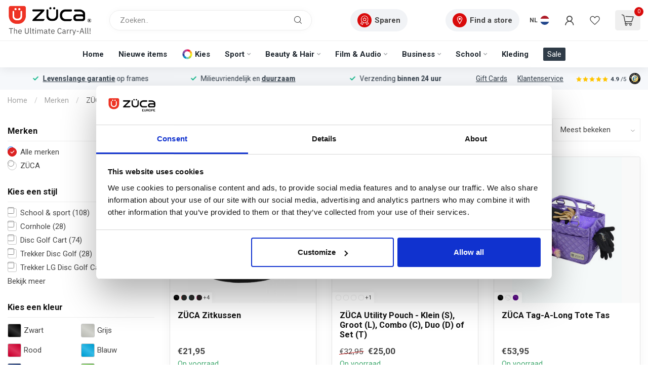

--- FILE ---
content_type: text/html;charset=utf-8
request_url: https://www.zuca-europe.com/nl/brands/zueca/
body_size: 49795
content:
<!DOCTYPE html>
<html lang="nl">
  <head>
<link rel="preconnect" href="https://cdn.webshopapp.com">
<link rel="preconnect" href="https://fonts.googleapis.com">
<link rel="preconnect" href="https://fonts.gstatic.com" crossorigin>
<!--

    Theme Proxima | v1.0.0.1903202301_1_270760
    Theme designed and created by Dyvelopment - We are true e-commerce heroes!

    For custom Lightspeed eCom development or design contact us at www.dyvelopment.com

      _____                  _                                  _   
     |  __ \                | |                                | |  
     | |  | |_   ___   _____| | ___  _ __  _ __ ___   ___ _ __ | |_ 
     | |  | | | | \ \ / / _ \ |/ _ \| '_ \| '_ ` _ \ / _ \ '_ \| __|
     | |__| | |_| |\ V /  __/ | (_) | |_) | | | | | |  __/ | | | |_ 
     |_____/ \__, | \_/ \___|_|\___/| .__/|_| |_| |_|\___|_| |_|\__|
              __/ |                 | |                             
             |___/                  |_|                             
-->


<meta charset="utf-8"/>
<!-- [START] 'blocks/head.rain' -->
<!--

  (c) 2008-2026 Lightspeed Netherlands B.V.
  http://www.lightspeedhq.com
  Generated: 21-01-2026 @ 15:34:09

-->
<link rel="canonical" href="https://www.zuca-europe.com/nl/brands/zueca/"/>
<link rel="next" href="https://www.zuca-europe.com/nl/brands/zueca/page2.html"/>
<link rel="alternate" href="https://www.zuca-europe.com/nl/index.rss" type="application/rss+xml" title="Nieuwe producten"/>
<meta name="robots" content="noodp,noydir"/>
<meta name="google-site-verification" content="kfPWfadiSqjHbKwPYmJw6PrqdPGovcPgkEL2UhkkNR0"/>
<meta name="google-site-verification" content="F0pSUNh0hKeR1mYb5KHTyeBR5s2IE2IM5XV6QilqOD4"/>
<meta property="og:url" content="https://www.zuca-europe.com/nl/brands/zueca/?source=facebook"/>
<meta property="og:site_name" content="ZUCA EUROPE"/>
<meta property="og:title" content="ZÜCA Europe | Trolleys voor Iedereen die Onderweg Levert"/>
<meta property="og:description" content="Trolleys zonder compromis voor sporters, professionals en scholieren. Vliegtuigaluminium frame met levenslange garantie. For those who mean it."/>
<script src="https://lightspeed.buckaroo.io/lightspeed/front/270760"></script>
<script>
/* DyApps Theme Addons config */
if( !window.dyapps ){ window.dyapps = {}; }
window.dyapps.addons = {
 "enabled": true,
 "created_at": "18-08-2025 09:40:10",
 "settings": {
    "matrix_separator": ",",
    "filterGroupSwatches": ["kies een kleur","pick a color","w\u00e4hle eine farbe","choisis une couleur"],
    "swatchesForCustomFields": ["kies een kleur"],
    "plan": {
     "can_variant_group": true,
     "can_stockify": true,
     "can_vat_switcher": true,
     "can_age_popup": true,
     "can_custom_qty": false,
     "can_data01_colors": true
    },
    "advancedVariants": {
     "enabled": true,
     "price_in_dropdown": true,
     "stockify_in_dropdown": true,
     "disable_out_of_stock": true,
     "grid_swatches_container_selector": ".dy-collection-grid-swatch-holder",
     "grid_swatches_position": "left",
     "grid_swatches_max_colors": 4,
     "grid_swatches_enabled": true,
     "variant_status_icon": false,
     "display_type": "blocks",
     "product_swatches_size": "default",
     "live_pricing": true
    },
    "age_popup": {
     "enabled": false,
     "logo_url": "",
     "image_footer_url": "",
     "text": {
                 
        "nl": {
         "content": "<h3>Bevestig je leeftijd<\/h3><p>Je moet 18 jaar of ouder zijn om deze website te bezoeken.<\/p>",
         "content_no": "<h3>Sorry!<\/h3><p>Je kunt deze website helaas niet bezoeken.<\/p>",
         "button_yes": "Ik ben 18 jaar of ouder",
         "button_no": "Ik ben jonger dan 18",
        } ,          
        "en": {
         "content": "<h3>Confirm your age<\/h3><p>You must be over the age of 18 to enter this website.<\/p>",
         "content_no": "<h3>Sorry!<\/h3><p>Unfortunately you cannot access this website.<\/p>",
         "button_yes": "I am 18 years or older",
         "button_no": "I am under 18",
        } ,          
        "de": {
         "content": "<h3>Confirm your age<\/h3><p>You must be over the age of 18 to enter this website.<\/p>",
         "content_no": "<h3>Sorry!<\/h3><p>Unfortunately you cannot access this website.<\/p>",
         "button_yes": "I am 18 years or older",
         "button_no": "I am under 18",
        } ,          
        "fr": {
         "content": "<h3>Confirm your age<\/h3><p>You must be over the age of 18 to enter this website.<\/p>",
         "content_no": "<h3>Sorry!<\/h3><p>Unfortunately you cannot access this website.<\/p>",
         "button_yes": "I am 18 years or older",
         "button_no": "I am under 18",
        }        }
    },
    "stockify": {
     "enabled": false,
     "stock_trigger_type": "outofstock",
     "optin_policy": false,
     "api": "https://my.dyapps.io/api/public/154a57d15c/stockify/subscribe",
     "text": {
                 
        "nl": {
         "email_placeholder": "Jouw e-mailadres",
         "button_trigger": "Geef me een seintje bij voorraad",
         "button_submit": "Houd me op de hoogte!",
         "title": "Laat je e-mailadres achter",
         "desc": "Helaas is dit product momenteel uitverkocht. Laat je e-mailadres achter en we sturen je een e-mail wanneer het product weer beschikbaar is.",
         "bottom_text": "We gebruiken je gegevens alleen voor deze email. Meer info in onze <a href=\"\/service\/privacy-policy\/\" target=\"_blank\">privacy policy<\/a>."
        } ,          
        "en": {
         "email_placeholder": "Your email address",
         "button_trigger": "Notify me when back in stock",
         "button_submit": "Keep me updated!",
         "title": "Leave your email address",
         "desc": "Unfortunately this item is out of stock right now. Leave your email address below and we'll send you an email when the item is available again.",
         "bottom_text": "We use your data to send this email. Read more in our <a href=\"\/service\/privacy-policy\/\" target=\"_blank\">privacy policy<\/a>."
        } ,          
        "de": {
         "email_placeholder": "Deine E-Mail-Adresse",
         "button_trigger": "Benachrichtigen bei Verf\u00fcgbarkeit",
         "button_submit": "Halte mich auf dem Laufenden!",
         "title": "E-Mail-Adresse hinterlassen",
         "desc": "Leider ist dieser Artikel derzeit nicht auf Lager. Gib unten deine E-Mail-Adresse ein, und wir benachrichtigen dich, sobald er wieder verf\u00fcgbar ist.",
         "bottom_text": "Wir verwenden deine Daten ausschlie\u00dflich, um dir diese E-Mail zu senden. Mehr dazu in unserer <a href=\"https:\/\/www.zuca-europe.com\/de\/service\/privacy-policy\/\" target=\"_blank\">Datenschutzerkl\u00e4rung<\/a>"
        } ,          
        "fr": {
         "email_placeholder": "Votre adresse e-mail",
         "button_trigger": "Pr\u00e9venez-moi en cas de disponibilit\u00e9",
         "button_submit": "Tenez-moi inform\u00e9(e) !",
         "title": "Laissez votre adresse e-mail.",
         "desc": "Malheureusement, cet article est actuellement en rupture de stock. Laissez votre adresse e-mail ci-dessous et nous vous enverrons un message d\u00e8s qu\u2019il sera \u00e0 nouveau disponible.",
         "bottom_text": "Nous utilisons vos donn\u00e9es pour vous envoyer cet e-mail. En savoir plus dans notre <a href=\"\/service\/privacy-policy\/\"target=\"_blank\">politique de confidentialit\u00e9<\/a>."
        }        }
    },
    "categoryBanners": {
     "enabled": true,
     "mobile_breakpoint": "576px",
     "category_banner": [],
     "banners": {
             }
    }
 },
 "swatches": {
 "default": {"is_default": true, "type": "multi", "values": {"background-size": "10px 10px", "background-position": "0 0, 0 5px, 5px -5px, -5px 0px", "background-image": "linear-gradient(45deg, rgba(100,100,100,0.3) 25%, transparent 25%),  linear-gradient(-45deg, rgba(100,100,100,0.3) 25%, transparent 25%),  linear-gradient(45deg, transparent 75%, rgba(100,100,100,0.3) 75%),  linear-gradient(-45deg, transparent 75%, rgba(100,100,100,0.3) 75%)"}} ,  
 "rood": {"type": "color", "value": "#d50032"},  
 "red": {"type": "color", "value": "#d50032"},  
 "rot": {"type": "color", "value": "#d50032"},  
 "rouge": {"type": "color", "value": "#d50032"},  
 "rose": {"type": "color", "value": "#e0457b"},  
 "pink": {"type": "color", "value": "#e0457b"},  
 "rosa": {"type": "color", "value": "#e0457b"},  
 "paars": {"type": "color", "value": "#5c068c"},  
 "purple": {"type": "color", "value": "#5c068c"},  
 "violett": {"type": "color", "value": "#5c068c"},  
 "violet": {"type": "color", "value": "#5c068c"},  
 "aqua": {"type": "color", "value": "#2cccd3"},  
 "türkis": {"type": "color", "value": "#2cccd3"},  
 "turquoise": {"type": "color", "value": "#2cccd3"},  
 "groen": {"type": "color", "value": "#6cc24a"},  
 "green": {"type": "color", "value": "#6cc24a"},  
 "grün": {"type": "color", "value": "#6cc24a"},  
 "vert": {"type": "color", "value": "#6cc24a"},  
 "blauw": {"type": "color", "value": "#00a9e0"},  
 "blue": {"type": "color", "value": "#00a9e0"},  
 "blau": {"type": "color", "value": "#00a9e0"},  
 "bleu": {"type": "color", "value": "#00a9e0"},  
 "navy": {"type": "color", "value": "#012169"},  
 "marine": {"type": "color", "value": "#012169"},  
 "neonroze": {"type": "color", "value": "#e93cac"},  
 "neon pink": {"type": "color", "value": "#e93cac"},  
 "rose néon": {"type": "color", "value": "#e93cac"},  
 "grijs": {"type": "color", "value": "#c7c8c1"},  
 "gray": {"type": "color", "value": "#c7c8c1"},  
 "grau": {"type": "color", "value": "#c7c8c1"},  
 "gris": {"type": "color", "value": "#c7c8c1"},  
 "wit": {"type": "color", "value": "#ffffff"},  
 "white": {"type": "color", "value": "#ffffff"},  
 "weiß": {"type": "color", "value": "#ffffff"},  
 "blanc": {"type": "color", "value": "#ffffff"},  
 "zwart": {"type": "color", "value": "#000000"},  
 "black": {"type": "color", "value": "#000000"},  
 "schwarz": {"type": "color", "value": "#000000"},  
 "noir": {"type": "color", "value": "#000000"},  
 "oranje": {"type": "color", "value": "#e35205"},  
 "orange": {"type": "color", "value": "#e35205"},  
 "zilver": {"type": "color", "value": "#c0c0c0"},  
 "silver": {"type": "color", "value": "#c0c0c0"},  
 "silber": {"type": "color", "value": "#c0c0c0"},  
 "argent": {"type": "color", "value": "#c0c0c0"},  
 "zwartnf": {"type": "image", "value": "https://cdn.webshopapp.com/shops/270760/files/443353562/kleur-blacknfv4png.png"},  
 "blacknf": {"type": "image", "value": "https://cdn.webshopapp.com/shops/270760/files/443353562/kleur-blacknfv4png.png"},  
 "schwarznb": {"type": "image", "value": "https://cdn.webshopapp.com/shops/270760/files/443353562/kleur-blacknfv4png.png"},  
 "noirnc": {"type": "image", "value": "https://cdn.webshopapp.com/shops/270760/files/443353562/kleur-blacknfv4png.png"},  
 "gunmetal": {"type": "color", "value": "#818589"},  
 "antraciet": {"type": "color", "value": "#55646f"},  
 "slate": {"type": "color", "value": "#55646f"},  
 "schiefer": {"type": "color", "value": "#55646f"},  
 "ardoise": {"type": "color", "value": "#55646f"},  
 "camo": {"type": "image", "value": "https://cdn.webshopapp.com/shops/270760/files/443354206/kleur-camov2.png"},  
 "rood-zwart": {"type": "image", "value": "https://cdn.webshopapp.com/shops/270760/files/443355696/kleur-red-black.png"},  
 "red-black": {"type": "image", "value": "https://cdn.webshopapp.com/shops/270760/files/443355696/kleur-red-black.png"},  
 "rot-schwarz": {"type": "image", "value": "https://cdn.webshopapp.com/shops/270760/files/443355696/kleur-red-black.png"},  
 "rouge-noir": {"type": "image", "value": "https://cdn.webshopapp.com/shops/270760/files/443355696/kleur-red-black.png"},  
 "blauw-zwart": {"type": "image", "value": "https://cdn.webshopapp.com/shops/270760/files/443355714/kleur-blue-black.png"},  
 "blue-black": {"type": "image", "value": "https://cdn.webshopapp.com/shops/270760/files/443355714/kleur-blue-black.png"},  
 "blau-schwarz": {"type": "image", "value": "https://cdn.webshopapp.com/shops/270760/files/443355714/kleur-blue-black.png"},  
 "bleu-noir": {"type": "image", "value": "https://cdn.webshopapp.com/shops/270760/files/443355714/kleur-blue-black.png"},  
 "camo-bruin": {"type": "image", "value": "https://cdn.webshopapp.com/shops/270760/files/443355712/kleur-camo-brown.png"},  
 "camo-brown": {"type": "image", "value": "https://cdn.webshopapp.com/shops/270760/files/443355712/kleur-camo-brown.png"},  
 "camo-braun": {"type": "image", "value": "https://cdn.webshopapp.com/shops/270760/files/443355712/kleur-camo-brown.png"},  
 "camo-marron": {"type": "image", "value": "https://cdn.webshopapp.com/shops/270760/files/443355712/kleur-camo-brown.png"},  
 "anaconda": {"type": "image", "value": "https://cdn.webshopapp.com/shops/270760/files/443355718/anaconda.png"},  
 "paars-lila": {"type": "image", "value": "https://cdn.webshopapp.com/shops/270760/files/443355698/kleur-purple-lilac.png"},  
 "purple-lilac": {"type": "image", "value": "https://cdn.webshopapp.com/shops/270760/files/443355698/kleur-purple-lilac.png"},  
 "violett-lila": {"type": "image", "value": "https://cdn.webshopapp.com/shops/270760/files/443355698/kleur-purple-lilac.png"},  
 "violet-lilas": {"type": "image", "value": "https://cdn.webshopapp.com/shops/270760/files/443355698/kleur-purple-lilac.png"},  
 "hot pink-black": {"type": "image", "value": "https://cdn.webshopapp.com/shops/270760/files/443355706/kleur-hotpink-black.png"},  
 "heißrosa-schwarz": {"type": "image", "value": "https://cdn.webshopapp.com/shops/270760/files/443355706/kleur-hotpink-black.png"},  
 "rose vif-noir": {"type": "image", "value": "https://cdn.webshopapp.com/shops/270760/files/443355706/kleur-hotpink-black.png"},  
 "groen-zwart": {"type": "image", "value": "https://cdn.webshopapp.com/shops/270760/files/443355709/kleur-green-black.png"},  
 "green-black": {"type": "image", "value": "https://cdn.webshopapp.com/shops/270760/files/443355709/kleur-green-black.png"},  
 "grün-schwarz": {"type": "image", "value": "https://cdn.webshopapp.com/shops/270760/files/443355709/kleur-green-black.png"},  
 "vert-noir": {"type": "image", "value": "https://cdn.webshopapp.com/shops/270760/files/443355709/kleur-green-black.png"},  
 "navy-ecru": {"type": "image", "value": "https://cdn.webshopapp.com/shops/270760/files/443355700/kleur-navy-beigev2.png"},  
 "navy-naturweiß": {"type": "image", "value": "https://cdn.webshopapp.com/shops/270760/files/443355700/kleur-navy-beigev2.png"},  
 "marine-ecru": {"type": "image", "value": "https://cdn.webshopapp.com/shops/270760/files/443355700/kleur-navy-beigev2.png"},  
 "hot pink-pale pink": {"type": "image", "value": "https://cdn.webshopapp.com/shops/270760/files/443355703/kleur-hotpink-palepink.png"},  
 "heißrosa-blassrosa": {"type": "image", "value": "https://cdn.webshopapp.com/shops/270760/files/443355703/kleur-hotpink-palepink.png"},  
 "rose vif-rose pâle": {"type": "image", "value": "https://cdn.webshopapp.com/shops/270760/files/443355703/kleur-hotpink-palepink.png"},  
 "black-grijs": {"type": "image", "value": "https://cdn.webshopapp.com/shops/270760/files/443355717/kleur-black-gray.png"},  
 "black-gary": {"type": "image", "value": "https://cdn.webshopapp.com/shops/270760/files/443355717/kleur-black-gray.png"},  
 "schwarz-grau": {"type": "image", "value": "https://cdn.webshopapp.com/shops/270760/files/443355717/kleur-black-gray.png"},  
 "schwarz-gris": {"type": "image", "value": "https://cdn.webshopapp.com/shops/270760/files/443355717/kleur-black-gray.png"},  
 "multi": {"type": "image", "value": "https://cdn.webshopapp.com/shops/270760/files/443364230/kleur-multi.png"},  
 "transparant": {"type": "image", "value": "https://cdn.webshopapp.com/shops/270760/files/443364532/kleur-transparant.png"},  
 "transparent": {"type": "image", "value": "https://cdn.webshopapp.com/shops/270760/files/443364532/kleur-transparant.png"},  
 "covert": {"type": "image", "value": "https://cdn.webshopapp.com/shops/270760/files/451876668/covert.png"},  
 "onyx": {"type": "image", "value": "https://cdn.webshopapp.com/shops/270760/files/451876882/kleur-onyx.png"},  
 "infrared": {"type": "image", "value": "https://cdn.webshopapp.com/shops/270760/files/451877030/kleur-infraredv2png.png"},  
 "indigo": {"type": "image", "value": "https://cdn.webshopapp.com/shops/270760/files/451878074/kleur-indigo.png"},  
 "emerald": {"type": "image", "value": "https://cdn.webshopapp.com/shops/270760/files/451878073/kleur-emerald.png"},  
 "old glory": {"type": "image", "value": "https://cdn.webshopapp.com/shops/270760/files/451878917/kleur-oldglory.png"},  
 "charcoal": {"type": "image", "value": "https://cdn.webshopapp.com/shops/270760/files/451879719/kleur-charcoal.png"},  
 "zwart (niet-oplichtende wielen)": {"type": "image", "value": "https://cdn.webshopapp.com/shops/270760/files/457565601/kleur-blacknonflashing.png"},  
 "schwarz (nicht blinkende räder)": {"type": "image", "value": "https://cdn.webshopapp.com/shops/270760/files/457565601/kleur-blacknonflashing.png"},  
 "black (non-flashing wheels)": {"type": "image", "value": "https://cdn.webshopapp.com/shops/270760/files/457565601/kleur-blacknonflashing.png"},  
 "noir (roues non clignotantes)": {"type": "image", "value": "https://cdn.webshopapp.com/shops/270760/files/457565601/kleur-blacknonflashing.png"},  
 "geel": {"type": "color", "value": "#efcf1f"},  
 "yellow": {"type": "color", "value": "#efcf1f"},  
 "gelb": {"type": "color", "value": "#efcf1f"},  
 "jaune": {"type": "color", "value": "#efcf1f"},  
 "midnight": {"type": "image", "value": "https://cdn.webshopapp.com/shops/270760/files/466536944/midnight.png"},  
 "paisley": {"type": "image", "value": "https://cdn.webshopapp.com/shops/270760/files/466536946/paisley.png"},  
 "flyer": {"type": "image", "value": "https://cdn.webshopapp.com/shops/270760/files/466566241/kleur-flyer.png"},  
 "pro": {"type": "image", "value": "https://cdn.webshopapp.com/shops/270760/files/466565763/kleur-prov2.png"},  
 "klein": {"type": "image", "value": "https://cdn.webshopapp.com/shops/270760/files/466566226/kleur-pouchsmall.png"},  
 "small": {"type": "image", "value": "https://cdn.webshopapp.com/shops/270760/files/466566226/kleur-pouchsmall.png"},  
 "petit": {"type": "image", "value": "https://cdn.webshopapp.com/shops/270760/files/466566226/kleur-pouchsmall.png"},  
 "groot": {"type": "image", "value": "https://cdn.webshopapp.com/shops/270760/files/466566224/kleur-pouchlarge.png"},  
 "groß": {"type": "image", "value": "https://cdn.webshopapp.com/shops/270760/files/466566224/kleur-pouchlarge.png"},  
 "large": {"type": "image", "value": "https://cdn.webshopapp.com/shops/270760/files/466566224/kleur-pouchlarge.png"},  
 "grand": {"type": "image", "value": "https://cdn.webshopapp.com/shops/270760/files/466566224/kleur-pouchlarge.png"},  
 "combo (groot + duo)": {"type": "image", "value": "https://cdn.webshopapp.com/shops/270760/files/466566222/kleur-pouchcombo.png"},  
 "kombi (groß + duo)": {"type": "image", "value": "https://cdn.webshopapp.com/shops/270760/files/466566222/kleur-pouchcombo.png"},  
 "combo (large + duo)": {"type": "image", "value": "https://cdn.webshopapp.com/shops/270760/files/466566222/kleur-pouchcombo.png"},  
 "combo (grande + duo)": {"type": "image", "value": "https://cdn.webshopapp.com/shops/270760/files/466566222/kleur-pouchcombo.png"},  
 "duo (2 pcs)": {"type": "image", "value": "https://cdn.webshopapp.com/shops/270760/files/466566223/kleur-pouchduo.png"},  
 "duo (2 stk)": {"type": "image", "value": "https://cdn.webshopapp.com/shops/270760/files/466566223/kleur-pouchduo.png"},  
 "candy rood": {"type": "color", "value": "#aa0404"},  
 "candy red": {"type": "color", "value": "#aa0404"},  
 "rouge bonbon": {"type": "color", "value": "#aa0404"},  
 "set tas (2 pcs)": {"type": "image", "value": "https://cdn.webshopapp.com/shops/270760/files/479016207/kleur-pouch-setbag-t.png"},  
 "set bag (2 pcs)": {"type": "image", "value": "https://cdn.webshopapp.com/shops/270760/files/479016207/kleur-pouch-setbag-t.png"},  
 "set-tasche (2 stk)": {"type": "image", "value": "https://cdn.webshopapp.com/shops/270760/files/479016207/kleur-pouch-setbag-t.png"},  
 "sac set (2 pcs)": {"type": "image", "value": "https://cdn.webshopapp.com/shops/270760/files/479016207/kleur-pouch-setbag-t.png"}  }
};
</script>
<script src="https://apps.elfsight.com/p/platform.js"></script>
<script>
(function(){function t(t,e,r){if("cookie"===t){var n=document.cookie.split(";");for(var o=0;o<n.length;o++){var i=n[o].split("=");if(i[0].trim()===e)return i[1]}}else if("localStorage"===t)return localStorage.getItem(e);else if("jsVariable"===t)return window[e];else console.warn("invalid uid source",t)}function e(e,r,n){var o=document.createElement("script");o.async=!0,o.src=r,e.insertBefore(o,n)}function r(r,n,o,i,a){var c,s=!1;try{var u=navigator.userAgent,f=/Version\/([0-9\._]+)(.*Mobile)?.*Safari.*/.exec(u);f&&parseFloat(f[1])>=16.4&&(c=t(o,i,""),s=!0)}catch(t){console.error(t)}var l=window[a]=window[a]||[];l.push({"gtm.start":(new Date).getTime(),event:"gtm.js"});var g=r+"/script.js?id="+n+(s?"&enableCK=true":"")+(c?"&mcookie="+encodeURIComponent(c):""),d=document.getElementsByTagName("script")[0];e(d.parentNode,g,d)}r('https://toekomst.zuca-europe.com',"GTM-PCB6PKJ","cookie","_taggingmk","dataLayer")})();
</script>
<!--[if lt IE 9]>
<script src="https://cdn.webshopapp.com/assets/html5shiv.js?2025-02-20"></script>
<![endif]-->
<!-- [END] 'blocks/head.rain' -->

<title>ZÜCA Europe | Trolleys voor Iedereen die Onderweg Levert - ZUCA EUROPE</title>

<meta name="dyapps-addons-enabled" content="true">
<meta name="dyapps-addons-version" content="2022081001">
<meta name="dyapps-theme-name" content="Proxima">
<meta name="dyapps-theme-editor" content="true">

<meta name="description" content="Trolleys zonder compromis voor sporters, professionals en scholieren. Vliegtuigaluminium frame met levenslange garantie. For those who mean it." />
<meta name="keywords" content="" />

<meta http-equiv="X-UA-Compatible" content="IE=edge">
<meta name="viewport" content="width=device-width, initial-scale=1">

<link rel="shortcut icon" href="https://cdn.webshopapp.com/shops/270760/themes/183334/assets/favicon.ico?20260112114709" type="image/x-icon" />
<link rel="preload" as="image" href="https://cdn.webshopapp.com/shops/270760/files/476369727/logo-tagline.svg">



<script src="https://cdn.webshopapp.com/shops/270760/themes/183334/assets/jquery-1-12-4-min.js?20260112114709"></script>
<script>if(navigator.userAgent.indexOf("MSIE ") > -1 || navigator.userAgent.indexOf("Trident/") > -1) { document.write('<script src="https://cdn.webshopapp.com/shops/270760/themes/183334/assets/intersection-observer-polyfill.js?20260112114709">\x3C/script>') }</script>

<style>/*!
 * Bootstrap Reboot v4.6.1 (https://getbootstrap.com/)
 * Copyright 2011-2021 The Bootstrap Authors
 * Copyright 2011-2021 Twitter, Inc.
 * Licensed under MIT (https://github.com/twbs/bootstrap/blob/main/LICENSE)
 * Forked from Normalize.css, licensed MIT (https://github.com/necolas/normalize.css/blob/master/LICENSE.md)
 */*,*::before,*::after{box-sizing:border-box}html{font-family:sans-serif;line-height:1.15;-webkit-text-size-adjust:100%;-webkit-tap-highlight-color:rgba(0,0,0,0)}article,aside,figcaption,figure,footer,header,hgroup,main,nav,section{display:block}body{margin:0;font-family:-apple-system,BlinkMacSystemFont,"Segoe UI",Roboto,"Helvetica Neue",Arial,"Noto Sans","Liberation Sans",sans-serif,"Apple Color Emoji","Segoe UI Emoji","Segoe UI Symbol","Noto Color Emoji";font-size:1rem;font-weight:400;line-height:1.42857143;color:#212529;text-align:left;background-color:#fff}[tabindex="-1"]:focus:not(:focus-visible){outline:0 !important}hr{box-sizing:content-box;height:0;overflow:visible}h1,h2,h3,h4,h5,h6{margin-top:0;margin-bottom:.5rem}p{margin-top:0;margin-bottom:1rem}abbr[title],abbr[data-original-title]{text-decoration:underline;text-decoration:underline dotted;cursor:help;border-bottom:0;text-decoration-skip-ink:none}address{margin-bottom:1rem;font-style:normal;line-height:inherit}ol,ul,dl{margin-top:0;margin-bottom:1rem}ol ol,ul ul,ol ul,ul ol{margin-bottom:0}dt{font-weight:700}dd{margin-bottom:.5rem;margin-left:0}blockquote{margin:0 0 1rem}b,strong{font-weight:bolder}small{font-size:80%}sub,sup{position:relative;font-size:75%;line-height:0;vertical-align:baseline}sub{bottom:-0.25em}sup{top:-0.5em}a{color:#007bff;text-decoration:none;background-color:transparent}a:hover{color:#0056b3;text-decoration:underline}a:not([href]):not([class]){color:inherit;text-decoration:none}a:not([href]):not([class]):hover{color:inherit;text-decoration:none}pre,code,kbd,samp{font-family:SFMono-Regular,Menlo,Monaco,Consolas,"Liberation Mono","Courier New",monospace;font-size:1em}pre{margin-top:0;margin-bottom:1rem;overflow:auto;-ms-overflow-style:scrollbar}figure{margin:0 0 1rem}img{vertical-align:middle;border-style:none}svg{overflow:hidden;vertical-align:middle}table{border-collapse:collapse}caption{padding-top:.75rem;padding-bottom:.75rem;color:#6c757d;text-align:left;caption-side:bottom}th{text-align:inherit;text-align:-webkit-match-parent}label{display:inline-block;margin-bottom:.5rem}button{border-radius:0}button:focus:not(:focus-visible){outline:0}input,button,select,optgroup,textarea{margin:0;font-family:inherit;font-size:inherit;line-height:inherit}button,input{overflow:visible}button,select{text-transform:none}[role=button]{cursor:pointer}select{word-wrap:normal}button,[type=button],[type=reset],[type=submit]{-webkit-appearance:button}button:not(:disabled),[type=button]:not(:disabled),[type=reset]:not(:disabled),[type=submit]:not(:disabled){cursor:pointer}button::-moz-focus-inner,[type=button]::-moz-focus-inner,[type=reset]::-moz-focus-inner,[type=submit]::-moz-focus-inner{padding:0;border-style:none}input[type=radio],input[type=checkbox]{box-sizing:border-box;padding:0}textarea{overflow:auto;resize:vertical}fieldset{min-width:0;padding:0;margin:0;border:0}legend{display:block;width:100%;max-width:100%;padding:0;margin-bottom:.5rem;font-size:1.5rem;line-height:inherit;color:inherit;white-space:normal}progress{vertical-align:baseline}[type=number]::-webkit-inner-spin-button,[type=number]::-webkit-outer-spin-button{height:auto}[type=search]{outline-offset:-2px;-webkit-appearance:none}[type=search]::-webkit-search-decoration{-webkit-appearance:none}::-webkit-file-upload-button{font:inherit;-webkit-appearance:button}output{display:inline-block}summary{display:list-item;cursor:pointer}template{display:none}[hidden]{display:none !important}/*!
 * Bootstrap Grid v4.6.1 (https://getbootstrap.com/)
 * Copyright 2011-2021 The Bootstrap Authors
 * Copyright 2011-2021 Twitter, Inc.
 * Licensed under MIT (https://github.com/twbs/bootstrap/blob/main/LICENSE)
 */html{box-sizing:border-box;-ms-overflow-style:scrollbar}*,*::before,*::after{box-sizing:inherit}.container,.container-fluid,.container-xl,.container-lg,.container-md,.container-sm{width:100%;padding-right:15px;padding-left:15px;margin-right:auto;margin-left:auto}@media(min-width: 576px){.container-sm,.container{max-width:540px}}@media(min-width: 768px){.container-md,.container-sm,.container{max-width:720px}}@media(min-width: 992px){.container-lg,.container-md,.container-sm,.container{max-width:960px}}@media(min-width: 1200px){.container-xl,.container-lg,.container-md,.container-sm,.container{max-width:1140px}}.row{display:flex;flex-wrap:wrap;margin-right:-15px;margin-left:-15px}.no-gutters{margin-right:0;margin-left:0}.no-gutters>.col,.no-gutters>[class*=col-]{padding-right:0;padding-left:0}.col-xl,.col-xl-auto,.col-xl-12,.col-xl-11,.col-xl-10,.col-xl-9,.col-xl-8,.col-xl-7,.col-xl-6,.col-xl-5,.col-xl-4,.col-xl-3,.col-xl-2,.col-xl-1,.col-lg,.col-lg-auto,.col-lg-12,.col-lg-11,.col-lg-10,.col-lg-9,.col-lg-8,.col-lg-7,.col-lg-6,.col-lg-5,.col-lg-4,.col-lg-3,.col-lg-2,.col-lg-1,.col-md,.col-md-auto,.col-md-12,.col-md-11,.col-md-10,.col-md-9,.col-md-8,.col-md-7,.col-md-6,.col-md-5,.col-md-4,.col-md-3,.col-md-2,.col-md-1,.col-sm,.col-sm-auto,.col-sm-12,.col-sm-11,.col-sm-10,.col-sm-9,.col-sm-8,.col-sm-7,.col-sm-6,.col-sm-5,.col-sm-4,.col-sm-3,.col-sm-2,.col-sm-1,.col,.col-auto,.col-12,.col-11,.col-10,.col-9,.col-8,.col-7,.col-6,.col-5,.col-4,.col-3,.col-2,.col-1{position:relative;width:100%;padding-right:15px;padding-left:15px}.col{flex-basis:0;flex-grow:1;max-width:100%}.row-cols-1>*{flex:0 0 100%;max-width:100%}.row-cols-2>*{flex:0 0 50%;max-width:50%}.row-cols-3>*{flex:0 0 33.3333333333%;max-width:33.3333333333%}.row-cols-4>*{flex:0 0 25%;max-width:25%}.row-cols-5>*{flex:0 0 20%;max-width:20%}.row-cols-6>*{flex:0 0 16.6666666667%;max-width:16.6666666667%}.col-auto{flex:0 0 auto;width:auto;max-width:100%}.col-1{flex:0 0 8.33333333%;max-width:8.33333333%}.col-2{flex:0 0 16.66666667%;max-width:16.66666667%}.col-3{flex:0 0 25%;max-width:25%}.col-4{flex:0 0 33.33333333%;max-width:33.33333333%}.col-5{flex:0 0 41.66666667%;max-width:41.66666667%}.col-6{flex:0 0 50%;max-width:50%}.col-7{flex:0 0 58.33333333%;max-width:58.33333333%}.col-8{flex:0 0 66.66666667%;max-width:66.66666667%}.col-9{flex:0 0 75%;max-width:75%}.col-10{flex:0 0 83.33333333%;max-width:83.33333333%}.col-11{flex:0 0 91.66666667%;max-width:91.66666667%}.col-12{flex:0 0 100%;max-width:100%}.order-first{order:-1}.order-last{order:13}.order-0{order:0}.order-1{order:1}.order-2{order:2}.order-3{order:3}.order-4{order:4}.order-5{order:5}.order-6{order:6}.order-7{order:7}.order-8{order:8}.order-9{order:9}.order-10{order:10}.order-11{order:11}.order-12{order:12}.offset-1{margin-left:8.33333333%}.offset-2{margin-left:16.66666667%}.offset-3{margin-left:25%}.offset-4{margin-left:33.33333333%}.offset-5{margin-left:41.66666667%}.offset-6{margin-left:50%}.offset-7{margin-left:58.33333333%}.offset-8{margin-left:66.66666667%}.offset-9{margin-left:75%}.offset-10{margin-left:83.33333333%}.offset-11{margin-left:91.66666667%}@media(min-width: 576px){.col-sm{flex-basis:0;flex-grow:1;max-width:100%}.row-cols-sm-1>*{flex:0 0 100%;max-width:100%}.row-cols-sm-2>*{flex:0 0 50%;max-width:50%}.row-cols-sm-3>*{flex:0 0 33.3333333333%;max-width:33.3333333333%}.row-cols-sm-4>*{flex:0 0 25%;max-width:25%}.row-cols-sm-5>*{flex:0 0 20%;max-width:20%}.row-cols-sm-6>*{flex:0 0 16.6666666667%;max-width:16.6666666667%}.col-sm-auto{flex:0 0 auto;width:auto;max-width:100%}.col-sm-1{flex:0 0 8.33333333%;max-width:8.33333333%}.col-sm-2{flex:0 0 16.66666667%;max-width:16.66666667%}.col-sm-3{flex:0 0 25%;max-width:25%}.col-sm-4{flex:0 0 33.33333333%;max-width:33.33333333%}.col-sm-5{flex:0 0 41.66666667%;max-width:41.66666667%}.col-sm-6{flex:0 0 50%;max-width:50%}.col-sm-7{flex:0 0 58.33333333%;max-width:58.33333333%}.col-sm-8{flex:0 0 66.66666667%;max-width:66.66666667%}.col-sm-9{flex:0 0 75%;max-width:75%}.col-sm-10{flex:0 0 83.33333333%;max-width:83.33333333%}.col-sm-11{flex:0 0 91.66666667%;max-width:91.66666667%}.col-sm-12{flex:0 0 100%;max-width:100%}.order-sm-first{order:-1}.order-sm-last{order:13}.order-sm-0{order:0}.order-sm-1{order:1}.order-sm-2{order:2}.order-sm-3{order:3}.order-sm-4{order:4}.order-sm-5{order:5}.order-sm-6{order:6}.order-sm-7{order:7}.order-sm-8{order:8}.order-sm-9{order:9}.order-sm-10{order:10}.order-sm-11{order:11}.order-sm-12{order:12}.offset-sm-0{margin-left:0}.offset-sm-1{margin-left:8.33333333%}.offset-sm-2{margin-left:16.66666667%}.offset-sm-3{margin-left:25%}.offset-sm-4{margin-left:33.33333333%}.offset-sm-5{margin-left:41.66666667%}.offset-sm-6{margin-left:50%}.offset-sm-7{margin-left:58.33333333%}.offset-sm-8{margin-left:66.66666667%}.offset-sm-9{margin-left:75%}.offset-sm-10{margin-left:83.33333333%}.offset-sm-11{margin-left:91.66666667%}}@media(min-width: 768px){.col-md{flex-basis:0;flex-grow:1;max-width:100%}.row-cols-md-1>*{flex:0 0 100%;max-width:100%}.row-cols-md-2>*{flex:0 0 50%;max-width:50%}.row-cols-md-3>*{flex:0 0 33.3333333333%;max-width:33.3333333333%}.row-cols-md-4>*{flex:0 0 25%;max-width:25%}.row-cols-md-5>*{flex:0 0 20%;max-width:20%}.row-cols-md-6>*{flex:0 0 16.6666666667%;max-width:16.6666666667%}.col-md-auto{flex:0 0 auto;width:auto;max-width:100%}.col-md-1{flex:0 0 8.33333333%;max-width:8.33333333%}.col-md-2{flex:0 0 16.66666667%;max-width:16.66666667%}.col-md-3{flex:0 0 25%;max-width:25%}.col-md-4{flex:0 0 33.33333333%;max-width:33.33333333%}.col-md-5{flex:0 0 41.66666667%;max-width:41.66666667%}.col-md-6{flex:0 0 50%;max-width:50%}.col-md-7{flex:0 0 58.33333333%;max-width:58.33333333%}.col-md-8{flex:0 0 66.66666667%;max-width:66.66666667%}.col-md-9{flex:0 0 75%;max-width:75%}.col-md-10{flex:0 0 83.33333333%;max-width:83.33333333%}.col-md-11{flex:0 0 91.66666667%;max-width:91.66666667%}.col-md-12{flex:0 0 100%;max-width:100%}.order-md-first{order:-1}.order-md-last{order:13}.order-md-0{order:0}.order-md-1{order:1}.order-md-2{order:2}.order-md-3{order:3}.order-md-4{order:4}.order-md-5{order:5}.order-md-6{order:6}.order-md-7{order:7}.order-md-8{order:8}.order-md-9{order:9}.order-md-10{order:10}.order-md-11{order:11}.order-md-12{order:12}.offset-md-0{margin-left:0}.offset-md-1{margin-left:8.33333333%}.offset-md-2{margin-left:16.66666667%}.offset-md-3{margin-left:25%}.offset-md-4{margin-left:33.33333333%}.offset-md-5{margin-left:41.66666667%}.offset-md-6{margin-left:50%}.offset-md-7{margin-left:58.33333333%}.offset-md-8{margin-left:66.66666667%}.offset-md-9{margin-left:75%}.offset-md-10{margin-left:83.33333333%}.offset-md-11{margin-left:91.66666667%}}@media(min-width: 992px){.col-lg{flex-basis:0;flex-grow:1;max-width:100%}.row-cols-lg-1>*{flex:0 0 100%;max-width:100%}.row-cols-lg-2>*{flex:0 0 50%;max-width:50%}.row-cols-lg-3>*{flex:0 0 33.3333333333%;max-width:33.3333333333%}.row-cols-lg-4>*{flex:0 0 25%;max-width:25%}.row-cols-lg-5>*{flex:0 0 20%;max-width:20%}.row-cols-lg-6>*{flex:0 0 16.6666666667%;max-width:16.6666666667%}.col-lg-auto{flex:0 0 auto;width:auto;max-width:100%}.col-lg-1{flex:0 0 8.33333333%;max-width:8.33333333%}.col-lg-2{flex:0 0 16.66666667%;max-width:16.66666667%}.col-lg-3{flex:0 0 25%;max-width:25%}.col-lg-4{flex:0 0 33.33333333%;max-width:33.33333333%}.col-lg-5{flex:0 0 41.66666667%;max-width:41.66666667%}.col-lg-6{flex:0 0 50%;max-width:50%}.col-lg-7{flex:0 0 58.33333333%;max-width:58.33333333%}.col-lg-8{flex:0 0 66.66666667%;max-width:66.66666667%}.col-lg-9{flex:0 0 75%;max-width:75%}.col-lg-10{flex:0 0 83.33333333%;max-width:83.33333333%}.col-lg-11{flex:0 0 91.66666667%;max-width:91.66666667%}.col-lg-12{flex:0 0 100%;max-width:100%}.order-lg-first{order:-1}.order-lg-last{order:13}.order-lg-0{order:0}.order-lg-1{order:1}.order-lg-2{order:2}.order-lg-3{order:3}.order-lg-4{order:4}.order-lg-5{order:5}.order-lg-6{order:6}.order-lg-7{order:7}.order-lg-8{order:8}.order-lg-9{order:9}.order-lg-10{order:10}.order-lg-11{order:11}.order-lg-12{order:12}.offset-lg-0{margin-left:0}.offset-lg-1{margin-left:8.33333333%}.offset-lg-2{margin-left:16.66666667%}.offset-lg-3{margin-left:25%}.offset-lg-4{margin-left:33.33333333%}.offset-lg-5{margin-left:41.66666667%}.offset-lg-6{margin-left:50%}.offset-lg-7{margin-left:58.33333333%}.offset-lg-8{margin-left:66.66666667%}.offset-lg-9{margin-left:75%}.offset-lg-10{margin-left:83.33333333%}.offset-lg-11{margin-left:91.66666667%}}@media(min-width: 1200px){.col-xl{flex-basis:0;flex-grow:1;max-width:100%}.row-cols-xl-1>*{flex:0 0 100%;max-width:100%}.row-cols-xl-2>*{flex:0 0 50%;max-width:50%}.row-cols-xl-3>*{flex:0 0 33.3333333333%;max-width:33.3333333333%}.row-cols-xl-4>*{flex:0 0 25%;max-width:25%}.row-cols-xl-5>*{flex:0 0 20%;max-width:20%}.row-cols-xl-6>*{flex:0 0 16.6666666667%;max-width:16.6666666667%}.col-xl-auto{flex:0 0 auto;width:auto;max-width:100%}.col-xl-1{flex:0 0 8.33333333%;max-width:8.33333333%}.col-xl-2{flex:0 0 16.66666667%;max-width:16.66666667%}.col-xl-3{flex:0 0 25%;max-width:25%}.col-xl-4{flex:0 0 33.33333333%;max-width:33.33333333%}.col-xl-5{flex:0 0 41.66666667%;max-width:41.66666667%}.col-xl-6{flex:0 0 50%;max-width:50%}.col-xl-7{flex:0 0 58.33333333%;max-width:58.33333333%}.col-xl-8{flex:0 0 66.66666667%;max-width:66.66666667%}.col-xl-9{flex:0 0 75%;max-width:75%}.col-xl-10{flex:0 0 83.33333333%;max-width:83.33333333%}.col-xl-11{flex:0 0 91.66666667%;max-width:91.66666667%}.col-xl-12{flex:0 0 100%;max-width:100%}.order-xl-first{order:-1}.order-xl-last{order:13}.order-xl-0{order:0}.order-xl-1{order:1}.order-xl-2{order:2}.order-xl-3{order:3}.order-xl-4{order:4}.order-xl-5{order:5}.order-xl-6{order:6}.order-xl-7{order:7}.order-xl-8{order:8}.order-xl-9{order:9}.order-xl-10{order:10}.order-xl-11{order:11}.order-xl-12{order:12}.offset-xl-0{margin-left:0}.offset-xl-1{margin-left:8.33333333%}.offset-xl-2{margin-left:16.66666667%}.offset-xl-3{margin-left:25%}.offset-xl-4{margin-left:33.33333333%}.offset-xl-5{margin-left:41.66666667%}.offset-xl-6{margin-left:50%}.offset-xl-7{margin-left:58.33333333%}.offset-xl-8{margin-left:66.66666667%}.offset-xl-9{margin-left:75%}.offset-xl-10{margin-left:83.33333333%}.offset-xl-11{margin-left:91.66666667%}}.d-none{display:none !important}.d-inline{display:inline !important}.d-inline-block{display:inline-block !important}.d-block{display:block !important}.d-table{display:table !important}.d-table-row{display:table-row !important}.d-table-cell{display:table-cell !important}.d-flex{display:flex !important}.d-inline-flex{display:inline-flex !important}@media(min-width: 576px){.d-sm-none{display:none !important}.d-sm-inline{display:inline !important}.d-sm-inline-block{display:inline-block !important}.d-sm-block{display:block !important}.d-sm-table{display:table !important}.d-sm-table-row{display:table-row !important}.d-sm-table-cell{display:table-cell !important}.d-sm-flex{display:flex !important}.d-sm-inline-flex{display:inline-flex !important}}@media(min-width: 768px){.d-md-none{display:none !important}.d-md-inline{display:inline !important}.d-md-inline-block{display:inline-block !important}.d-md-block{display:block !important}.d-md-table{display:table !important}.d-md-table-row{display:table-row !important}.d-md-table-cell{display:table-cell !important}.d-md-flex{display:flex !important}.d-md-inline-flex{display:inline-flex !important}}@media(min-width: 992px){.d-lg-none{display:none !important}.d-lg-inline{display:inline !important}.d-lg-inline-block{display:inline-block !important}.d-lg-block{display:block !important}.d-lg-table{display:table !important}.d-lg-table-row{display:table-row !important}.d-lg-table-cell{display:table-cell !important}.d-lg-flex{display:flex !important}.d-lg-inline-flex{display:inline-flex !important}}@media(min-width: 1200px){.d-xl-none{display:none !important}.d-xl-inline{display:inline !important}.d-xl-inline-block{display:inline-block !important}.d-xl-block{display:block !important}.d-xl-table{display:table !important}.d-xl-table-row{display:table-row !important}.d-xl-table-cell{display:table-cell !important}.d-xl-flex{display:flex !important}.d-xl-inline-flex{display:inline-flex !important}}@media print{.d-print-none{display:none !important}.d-print-inline{display:inline !important}.d-print-inline-block{display:inline-block !important}.d-print-block{display:block !important}.d-print-table{display:table !important}.d-print-table-row{display:table-row !important}.d-print-table-cell{display:table-cell !important}.d-print-flex{display:flex !important}.d-print-inline-flex{display:inline-flex !important}}.flex-row{flex-direction:row !important}.flex-column{flex-direction:column !important}.flex-row-reverse{flex-direction:row-reverse !important}.flex-column-reverse{flex-direction:column-reverse !important}.flex-wrap{flex-wrap:wrap !important}.flex-nowrap{flex-wrap:nowrap !important}.flex-wrap-reverse{flex-wrap:wrap-reverse !important}.flex-fill{flex:1 1 auto !important}.flex-grow-0{flex-grow:0 !important}.flex-grow-1{flex-grow:1 !important}.flex-shrink-0{flex-shrink:0 !important}.flex-shrink-1{flex-shrink:1 !important}.justify-content-start{justify-content:flex-start !important}.justify-content-end{justify-content:flex-end !important}.justify-content-center{justify-content:center !important}.justify-content-between{justify-content:space-between !important}.justify-content-around{justify-content:space-around !important}.align-items-start{align-items:flex-start !important}.align-items-end{align-items:flex-end !important}.align-items-center{align-items:center !important}.align-items-baseline{align-items:baseline !important}.align-items-stretch{align-items:stretch !important}.align-content-start{align-content:flex-start !important}.align-content-end{align-content:flex-end !important}.align-content-center{align-content:center !important}.align-content-between{align-content:space-between !important}.align-content-around{align-content:space-around !important}.align-content-stretch{align-content:stretch !important}.align-self-auto{align-self:auto !important}.align-self-start{align-self:flex-start !important}.align-self-end{align-self:flex-end !important}.align-self-center{align-self:center !important}.align-self-baseline{align-self:baseline !important}.align-self-stretch{align-self:stretch !important}@media(min-width: 576px){.flex-sm-row{flex-direction:row !important}.flex-sm-column{flex-direction:column !important}.flex-sm-row-reverse{flex-direction:row-reverse !important}.flex-sm-column-reverse{flex-direction:column-reverse !important}.flex-sm-wrap{flex-wrap:wrap !important}.flex-sm-nowrap{flex-wrap:nowrap !important}.flex-sm-wrap-reverse{flex-wrap:wrap-reverse !important}.flex-sm-fill{flex:1 1 auto !important}.flex-sm-grow-0{flex-grow:0 !important}.flex-sm-grow-1{flex-grow:1 !important}.flex-sm-shrink-0{flex-shrink:0 !important}.flex-sm-shrink-1{flex-shrink:1 !important}.justify-content-sm-start{justify-content:flex-start !important}.justify-content-sm-end{justify-content:flex-end !important}.justify-content-sm-center{justify-content:center !important}.justify-content-sm-between{justify-content:space-between !important}.justify-content-sm-around{justify-content:space-around !important}.align-items-sm-start{align-items:flex-start !important}.align-items-sm-end{align-items:flex-end !important}.align-items-sm-center{align-items:center !important}.align-items-sm-baseline{align-items:baseline !important}.align-items-sm-stretch{align-items:stretch !important}.align-content-sm-start{align-content:flex-start !important}.align-content-sm-end{align-content:flex-end !important}.align-content-sm-center{align-content:center !important}.align-content-sm-between{align-content:space-between !important}.align-content-sm-around{align-content:space-around !important}.align-content-sm-stretch{align-content:stretch !important}.align-self-sm-auto{align-self:auto !important}.align-self-sm-start{align-self:flex-start !important}.align-self-sm-end{align-self:flex-end !important}.align-self-sm-center{align-self:center !important}.align-self-sm-baseline{align-self:baseline !important}.align-self-sm-stretch{align-self:stretch !important}}@media(min-width: 768px){.flex-md-row{flex-direction:row !important}.flex-md-column{flex-direction:column !important}.flex-md-row-reverse{flex-direction:row-reverse !important}.flex-md-column-reverse{flex-direction:column-reverse !important}.flex-md-wrap{flex-wrap:wrap !important}.flex-md-nowrap{flex-wrap:nowrap !important}.flex-md-wrap-reverse{flex-wrap:wrap-reverse !important}.flex-md-fill{flex:1 1 auto !important}.flex-md-grow-0{flex-grow:0 !important}.flex-md-grow-1{flex-grow:1 !important}.flex-md-shrink-0{flex-shrink:0 !important}.flex-md-shrink-1{flex-shrink:1 !important}.justify-content-md-start{justify-content:flex-start !important}.justify-content-md-end{justify-content:flex-end !important}.justify-content-md-center{justify-content:center !important}.justify-content-md-between{justify-content:space-between !important}.justify-content-md-around{justify-content:space-around !important}.align-items-md-start{align-items:flex-start !important}.align-items-md-end{align-items:flex-end !important}.align-items-md-center{align-items:center !important}.align-items-md-baseline{align-items:baseline !important}.align-items-md-stretch{align-items:stretch !important}.align-content-md-start{align-content:flex-start !important}.align-content-md-end{align-content:flex-end !important}.align-content-md-center{align-content:center !important}.align-content-md-between{align-content:space-between !important}.align-content-md-around{align-content:space-around !important}.align-content-md-stretch{align-content:stretch !important}.align-self-md-auto{align-self:auto !important}.align-self-md-start{align-self:flex-start !important}.align-self-md-end{align-self:flex-end !important}.align-self-md-center{align-self:center !important}.align-self-md-baseline{align-self:baseline !important}.align-self-md-stretch{align-self:stretch !important}}@media(min-width: 992px){.flex-lg-row{flex-direction:row !important}.flex-lg-column{flex-direction:column !important}.flex-lg-row-reverse{flex-direction:row-reverse !important}.flex-lg-column-reverse{flex-direction:column-reverse !important}.flex-lg-wrap{flex-wrap:wrap !important}.flex-lg-nowrap{flex-wrap:nowrap !important}.flex-lg-wrap-reverse{flex-wrap:wrap-reverse !important}.flex-lg-fill{flex:1 1 auto !important}.flex-lg-grow-0{flex-grow:0 !important}.flex-lg-grow-1{flex-grow:1 !important}.flex-lg-shrink-0{flex-shrink:0 !important}.flex-lg-shrink-1{flex-shrink:1 !important}.justify-content-lg-start{justify-content:flex-start !important}.justify-content-lg-end{justify-content:flex-end !important}.justify-content-lg-center{justify-content:center !important}.justify-content-lg-between{justify-content:space-between !important}.justify-content-lg-around{justify-content:space-around !important}.align-items-lg-start{align-items:flex-start !important}.align-items-lg-end{align-items:flex-end !important}.align-items-lg-center{align-items:center !important}.align-items-lg-baseline{align-items:baseline !important}.align-items-lg-stretch{align-items:stretch !important}.align-content-lg-start{align-content:flex-start !important}.align-content-lg-end{align-content:flex-end !important}.align-content-lg-center{align-content:center !important}.align-content-lg-between{align-content:space-between !important}.align-content-lg-around{align-content:space-around !important}.align-content-lg-stretch{align-content:stretch !important}.align-self-lg-auto{align-self:auto !important}.align-self-lg-start{align-self:flex-start !important}.align-self-lg-end{align-self:flex-end !important}.align-self-lg-center{align-self:center !important}.align-self-lg-baseline{align-self:baseline !important}.align-self-lg-stretch{align-self:stretch !important}}@media(min-width: 1200px){.flex-xl-row{flex-direction:row !important}.flex-xl-column{flex-direction:column !important}.flex-xl-row-reverse{flex-direction:row-reverse !important}.flex-xl-column-reverse{flex-direction:column-reverse !important}.flex-xl-wrap{flex-wrap:wrap !important}.flex-xl-nowrap{flex-wrap:nowrap !important}.flex-xl-wrap-reverse{flex-wrap:wrap-reverse !important}.flex-xl-fill{flex:1 1 auto !important}.flex-xl-grow-0{flex-grow:0 !important}.flex-xl-grow-1{flex-grow:1 !important}.flex-xl-shrink-0{flex-shrink:0 !important}.flex-xl-shrink-1{flex-shrink:1 !important}.justify-content-xl-start{justify-content:flex-start !important}.justify-content-xl-end{justify-content:flex-end !important}.justify-content-xl-center{justify-content:center !important}.justify-content-xl-between{justify-content:space-between !important}.justify-content-xl-around{justify-content:space-around !important}.align-items-xl-start{align-items:flex-start !important}.align-items-xl-end{align-items:flex-end !important}.align-items-xl-center{align-items:center !important}.align-items-xl-baseline{align-items:baseline !important}.align-items-xl-stretch{align-items:stretch !important}.align-content-xl-start{align-content:flex-start !important}.align-content-xl-end{align-content:flex-end !important}.align-content-xl-center{align-content:center !important}.align-content-xl-between{align-content:space-between !important}.align-content-xl-around{align-content:space-around !important}.align-content-xl-stretch{align-content:stretch !important}.align-self-xl-auto{align-self:auto !important}.align-self-xl-start{align-self:flex-start !important}.align-self-xl-end{align-self:flex-end !important}.align-self-xl-center{align-self:center !important}.align-self-xl-baseline{align-self:baseline !important}.align-self-xl-stretch{align-self:stretch !important}}.m-0{margin:0 !important}.mt-0,.my-0{margin-top:0 !important}.mr-0,.mx-0{margin-right:0 !important}.mb-0,.my-0{margin-bottom:0 !important}.ml-0,.mx-0{margin-left:0 !important}.m-1{margin:5px !important}.mt-1,.my-1{margin-top:5px !important}.mr-1,.mx-1{margin-right:5px !important}.mb-1,.my-1{margin-bottom:5px !important}.ml-1,.mx-1{margin-left:5px !important}.m-2{margin:10px !important}.mt-2,.my-2{margin-top:10px !important}.mr-2,.mx-2{margin-right:10px !important}.mb-2,.my-2{margin-bottom:10px !important}.ml-2,.mx-2{margin-left:10px !important}.m-3{margin:15px !important}.mt-3,.my-3{margin-top:15px !important}.mr-3,.mx-3{margin-right:15px !important}.mb-3,.my-3{margin-bottom:15px !important}.ml-3,.mx-3{margin-left:15px !important}.m-4{margin:30px !important}.mt-4,.my-4{margin-top:30px !important}.mr-4,.mx-4{margin-right:30px !important}.mb-4,.my-4{margin-bottom:30px !important}.ml-4,.mx-4{margin-left:30px !important}.m-5{margin:50px !important}.mt-5,.my-5{margin-top:50px !important}.mr-5,.mx-5{margin-right:50px !important}.mb-5,.my-5{margin-bottom:50px !important}.ml-5,.mx-5{margin-left:50px !important}.m-6{margin:80px !important}.mt-6,.my-6{margin-top:80px !important}.mr-6,.mx-6{margin-right:80px !important}.mb-6,.my-6{margin-bottom:80px !important}.ml-6,.mx-6{margin-left:80px !important}.p-0{padding:0 !important}.pt-0,.py-0{padding-top:0 !important}.pr-0,.px-0{padding-right:0 !important}.pb-0,.py-0{padding-bottom:0 !important}.pl-0,.px-0{padding-left:0 !important}.p-1{padding:5px !important}.pt-1,.py-1{padding-top:5px !important}.pr-1,.px-1{padding-right:5px !important}.pb-1,.py-1{padding-bottom:5px !important}.pl-1,.px-1{padding-left:5px !important}.p-2{padding:10px !important}.pt-2,.py-2{padding-top:10px !important}.pr-2,.px-2{padding-right:10px !important}.pb-2,.py-2{padding-bottom:10px !important}.pl-2,.px-2{padding-left:10px !important}.p-3{padding:15px !important}.pt-3,.py-3{padding-top:15px !important}.pr-3,.px-3{padding-right:15px !important}.pb-3,.py-3{padding-bottom:15px !important}.pl-3,.px-3{padding-left:15px !important}.p-4{padding:30px !important}.pt-4,.py-4{padding-top:30px !important}.pr-4,.px-4{padding-right:30px !important}.pb-4,.py-4{padding-bottom:30px !important}.pl-4,.px-4{padding-left:30px !important}.p-5{padding:50px !important}.pt-5,.py-5{padding-top:50px !important}.pr-5,.px-5{padding-right:50px !important}.pb-5,.py-5{padding-bottom:50px !important}.pl-5,.px-5{padding-left:50px !important}.p-6{padding:80px !important}.pt-6,.py-6{padding-top:80px !important}.pr-6,.px-6{padding-right:80px !important}.pb-6,.py-6{padding-bottom:80px !important}.pl-6,.px-6{padding-left:80px !important}.m-n1{margin:-5px !important}.mt-n1,.my-n1{margin-top:-5px !important}.mr-n1,.mx-n1{margin-right:-5px !important}.mb-n1,.my-n1{margin-bottom:-5px !important}.ml-n1,.mx-n1{margin-left:-5px !important}.m-n2{margin:-10px !important}.mt-n2,.my-n2{margin-top:-10px !important}.mr-n2,.mx-n2{margin-right:-10px !important}.mb-n2,.my-n2{margin-bottom:-10px !important}.ml-n2,.mx-n2{margin-left:-10px !important}.m-n3{margin:-15px !important}.mt-n3,.my-n3{margin-top:-15px !important}.mr-n3,.mx-n3{margin-right:-15px !important}.mb-n3,.my-n3{margin-bottom:-15px !important}.ml-n3,.mx-n3{margin-left:-15px !important}.m-n4{margin:-30px !important}.mt-n4,.my-n4{margin-top:-30px !important}.mr-n4,.mx-n4{margin-right:-30px !important}.mb-n4,.my-n4{margin-bottom:-30px !important}.ml-n4,.mx-n4{margin-left:-30px !important}.m-n5{margin:-50px !important}.mt-n5,.my-n5{margin-top:-50px !important}.mr-n5,.mx-n5{margin-right:-50px !important}.mb-n5,.my-n5{margin-bottom:-50px !important}.ml-n5,.mx-n5{margin-left:-50px !important}.m-n6{margin:-80px !important}.mt-n6,.my-n6{margin-top:-80px !important}.mr-n6,.mx-n6{margin-right:-80px !important}.mb-n6,.my-n6{margin-bottom:-80px !important}.ml-n6,.mx-n6{margin-left:-80px !important}.m-auto{margin:auto !important}.mt-auto,.my-auto{margin-top:auto !important}.mr-auto,.mx-auto{margin-right:auto !important}.mb-auto,.my-auto{margin-bottom:auto !important}.ml-auto,.mx-auto{margin-left:auto !important}@media(min-width: 576px){.m-sm-0{margin:0 !important}.mt-sm-0,.my-sm-0{margin-top:0 !important}.mr-sm-0,.mx-sm-0{margin-right:0 !important}.mb-sm-0,.my-sm-0{margin-bottom:0 !important}.ml-sm-0,.mx-sm-0{margin-left:0 !important}.m-sm-1{margin:5px !important}.mt-sm-1,.my-sm-1{margin-top:5px !important}.mr-sm-1,.mx-sm-1{margin-right:5px !important}.mb-sm-1,.my-sm-1{margin-bottom:5px !important}.ml-sm-1,.mx-sm-1{margin-left:5px !important}.m-sm-2{margin:10px !important}.mt-sm-2,.my-sm-2{margin-top:10px !important}.mr-sm-2,.mx-sm-2{margin-right:10px !important}.mb-sm-2,.my-sm-2{margin-bottom:10px !important}.ml-sm-2,.mx-sm-2{margin-left:10px !important}.m-sm-3{margin:15px !important}.mt-sm-3,.my-sm-3{margin-top:15px !important}.mr-sm-3,.mx-sm-3{margin-right:15px !important}.mb-sm-3,.my-sm-3{margin-bottom:15px !important}.ml-sm-3,.mx-sm-3{margin-left:15px !important}.m-sm-4{margin:30px !important}.mt-sm-4,.my-sm-4{margin-top:30px !important}.mr-sm-4,.mx-sm-4{margin-right:30px !important}.mb-sm-4,.my-sm-4{margin-bottom:30px !important}.ml-sm-4,.mx-sm-4{margin-left:30px !important}.m-sm-5{margin:50px !important}.mt-sm-5,.my-sm-5{margin-top:50px !important}.mr-sm-5,.mx-sm-5{margin-right:50px !important}.mb-sm-5,.my-sm-5{margin-bottom:50px !important}.ml-sm-5,.mx-sm-5{margin-left:50px !important}.m-sm-6{margin:80px !important}.mt-sm-6,.my-sm-6{margin-top:80px !important}.mr-sm-6,.mx-sm-6{margin-right:80px !important}.mb-sm-6,.my-sm-6{margin-bottom:80px !important}.ml-sm-6,.mx-sm-6{margin-left:80px !important}.p-sm-0{padding:0 !important}.pt-sm-0,.py-sm-0{padding-top:0 !important}.pr-sm-0,.px-sm-0{padding-right:0 !important}.pb-sm-0,.py-sm-0{padding-bottom:0 !important}.pl-sm-0,.px-sm-0{padding-left:0 !important}.p-sm-1{padding:5px !important}.pt-sm-1,.py-sm-1{padding-top:5px !important}.pr-sm-1,.px-sm-1{padding-right:5px !important}.pb-sm-1,.py-sm-1{padding-bottom:5px !important}.pl-sm-1,.px-sm-1{padding-left:5px !important}.p-sm-2{padding:10px !important}.pt-sm-2,.py-sm-2{padding-top:10px !important}.pr-sm-2,.px-sm-2{padding-right:10px !important}.pb-sm-2,.py-sm-2{padding-bottom:10px !important}.pl-sm-2,.px-sm-2{padding-left:10px !important}.p-sm-3{padding:15px !important}.pt-sm-3,.py-sm-3{padding-top:15px !important}.pr-sm-3,.px-sm-3{padding-right:15px !important}.pb-sm-3,.py-sm-3{padding-bottom:15px !important}.pl-sm-3,.px-sm-3{padding-left:15px !important}.p-sm-4{padding:30px !important}.pt-sm-4,.py-sm-4{padding-top:30px !important}.pr-sm-4,.px-sm-4{padding-right:30px !important}.pb-sm-4,.py-sm-4{padding-bottom:30px !important}.pl-sm-4,.px-sm-4{padding-left:30px !important}.p-sm-5{padding:50px !important}.pt-sm-5,.py-sm-5{padding-top:50px !important}.pr-sm-5,.px-sm-5{padding-right:50px !important}.pb-sm-5,.py-sm-5{padding-bottom:50px !important}.pl-sm-5,.px-sm-5{padding-left:50px !important}.p-sm-6{padding:80px !important}.pt-sm-6,.py-sm-6{padding-top:80px !important}.pr-sm-6,.px-sm-6{padding-right:80px !important}.pb-sm-6,.py-sm-6{padding-bottom:80px !important}.pl-sm-6,.px-sm-6{padding-left:80px !important}.m-sm-n1{margin:-5px !important}.mt-sm-n1,.my-sm-n1{margin-top:-5px !important}.mr-sm-n1,.mx-sm-n1{margin-right:-5px !important}.mb-sm-n1,.my-sm-n1{margin-bottom:-5px !important}.ml-sm-n1,.mx-sm-n1{margin-left:-5px !important}.m-sm-n2{margin:-10px !important}.mt-sm-n2,.my-sm-n2{margin-top:-10px !important}.mr-sm-n2,.mx-sm-n2{margin-right:-10px !important}.mb-sm-n2,.my-sm-n2{margin-bottom:-10px !important}.ml-sm-n2,.mx-sm-n2{margin-left:-10px !important}.m-sm-n3{margin:-15px !important}.mt-sm-n3,.my-sm-n3{margin-top:-15px !important}.mr-sm-n3,.mx-sm-n3{margin-right:-15px !important}.mb-sm-n3,.my-sm-n3{margin-bottom:-15px !important}.ml-sm-n3,.mx-sm-n3{margin-left:-15px !important}.m-sm-n4{margin:-30px !important}.mt-sm-n4,.my-sm-n4{margin-top:-30px !important}.mr-sm-n4,.mx-sm-n4{margin-right:-30px !important}.mb-sm-n4,.my-sm-n4{margin-bottom:-30px !important}.ml-sm-n4,.mx-sm-n4{margin-left:-30px !important}.m-sm-n5{margin:-50px !important}.mt-sm-n5,.my-sm-n5{margin-top:-50px !important}.mr-sm-n5,.mx-sm-n5{margin-right:-50px !important}.mb-sm-n5,.my-sm-n5{margin-bottom:-50px !important}.ml-sm-n5,.mx-sm-n5{margin-left:-50px !important}.m-sm-n6{margin:-80px !important}.mt-sm-n6,.my-sm-n6{margin-top:-80px !important}.mr-sm-n6,.mx-sm-n6{margin-right:-80px !important}.mb-sm-n6,.my-sm-n6{margin-bottom:-80px !important}.ml-sm-n6,.mx-sm-n6{margin-left:-80px !important}.m-sm-auto{margin:auto !important}.mt-sm-auto,.my-sm-auto{margin-top:auto !important}.mr-sm-auto,.mx-sm-auto{margin-right:auto !important}.mb-sm-auto,.my-sm-auto{margin-bottom:auto !important}.ml-sm-auto,.mx-sm-auto{margin-left:auto !important}}@media(min-width: 768px){.m-md-0{margin:0 !important}.mt-md-0,.my-md-0{margin-top:0 !important}.mr-md-0,.mx-md-0{margin-right:0 !important}.mb-md-0,.my-md-0{margin-bottom:0 !important}.ml-md-0,.mx-md-0{margin-left:0 !important}.m-md-1{margin:5px !important}.mt-md-1,.my-md-1{margin-top:5px !important}.mr-md-1,.mx-md-1{margin-right:5px !important}.mb-md-1,.my-md-1{margin-bottom:5px !important}.ml-md-1,.mx-md-1{margin-left:5px !important}.m-md-2{margin:10px !important}.mt-md-2,.my-md-2{margin-top:10px !important}.mr-md-2,.mx-md-2{margin-right:10px !important}.mb-md-2,.my-md-2{margin-bottom:10px !important}.ml-md-2,.mx-md-2{margin-left:10px !important}.m-md-3{margin:15px !important}.mt-md-3,.my-md-3{margin-top:15px !important}.mr-md-3,.mx-md-3{margin-right:15px !important}.mb-md-3,.my-md-3{margin-bottom:15px !important}.ml-md-3,.mx-md-3{margin-left:15px !important}.m-md-4{margin:30px !important}.mt-md-4,.my-md-4{margin-top:30px !important}.mr-md-4,.mx-md-4{margin-right:30px !important}.mb-md-4,.my-md-4{margin-bottom:30px !important}.ml-md-4,.mx-md-4{margin-left:30px !important}.m-md-5{margin:50px !important}.mt-md-5,.my-md-5{margin-top:50px !important}.mr-md-5,.mx-md-5{margin-right:50px !important}.mb-md-5,.my-md-5{margin-bottom:50px !important}.ml-md-5,.mx-md-5{margin-left:50px !important}.m-md-6{margin:80px !important}.mt-md-6,.my-md-6{margin-top:80px !important}.mr-md-6,.mx-md-6{margin-right:80px !important}.mb-md-6,.my-md-6{margin-bottom:80px !important}.ml-md-6,.mx-md-6{margin-left:80px !important}.p-md-0{padding:0 !important}.pt-md-0,.py-md-0{padding-top:0 !important}.pr-md-0,.px-md-0{padding-right:0 !important}.pb-md-0,.py-md-0{padding-bottom:0 !important}.pl-md-0,.px-md-0{padding-left:0 !important}.p-md-1{padding:5px !important}.pt-md-1,.py-md-1{padding-top:5px !important}.pr-md-1,.px-md-1{padding-right:5px !important}.pb-md-1,.py-md-1{padding-bottom:5px !important}.pl-md-1,.px-md-1{padding-left:5px !important}.p-md-2{padding:10px !important}.pt-md-2,.py-md-2{padding-top:10px !important}.pr-md-2,.px-md-2{padding-right:10px !important}.pb-md-2,.py-md-2{padding-bottom:10px !important}.pl-md-2,.px-md-2{padding-left:10px !important}.p-md-3{padding:15px !important}.pt-md-3,.py-md-3{padding-top:15px !important}.pr-md-3,.px-md-3{padding-right:15px !important}.pb-md-3,.py-md-3{padding-bottom:15px !important}.pl-md-3,.px-md-3{padding-left:15px !important}.p-md-4{padding:30px !important}.pt-md-4,.py-md-4{padding-top:30px !important}.pr-md-4,.px-md-4{padding-right:30px !important}.pb-md-4,.py-md-4{padding-bottom:30px !important}.pl-md-4,.px-md-4{padding-left:30px !important}.p-md-5{padding:50px !important}.pt-md-5,.py-md-5{padding-top:50px !important}.pr-md-5,.px-md-5{padding-right:50px !important}.pb-md-5,.py-md-5{padding-bottom:50px !important}.pl-md-5,.px-md-5{padding-left:50px !important}.p-md-6{padding:80px !important}.pt-md-6,.py-md-6{padding-top:80px !important}.pr-md-6,.px-md-6{padding-right:80px !important}.pb-md-6,.py-md-6{padding-bottom:80px !important}.pl-md-6,.px-md-6{padding-left:80px !important}.m-md-n1{margin:-5px !important}.mt-md-n1,.my-md-n1{margin-top:-5px !important}.mr-md-n1,.mx-md-n1{margin-right:-5px !important}.mb-md-n1,.my-md-n1{margin-bottom:-5px !important}.ml-md-n1,.mx-md-n1{margin-left:-5px !important}.m-md-n2{margin:-10px !important}.mt-md-n2,.my-md-n2{margin-top:-10px !important}.mr-md-n2,.mx-md-n2{margin-right:-10px !important}.mb-md-n2,.my-md-n2{margin-bottom:-10px !important}.ml-md-n2,.mx-md-n2{margin-left:-10px !important}.m-md-n3{margin:-15px !important}.mt-md-n3,.my-md-n3{margin-top:-15px !important}.mr-md-n3,.mx-md-n3{margin-right:-15px !important}.mb-md-n3,.my-md-n3{margin-bottom:-15px !important}.ml-md-n3,.mx-md-n3{margin-left:-15px !important}.m-md-n4{margin:-30px !important}.mt-md-n4,.my-md-n4{margin-top:-30px !important}.mr-md-n4,.mx-md-n4{margin-right:-30px !important}.mb-md-n4,.my-md-n4{margin-bottom:-30px !important}.ml-md-n4,.mx-md-n4{margin-left:-30px !important}.m-md-n5{margin:-50px !important}.mt-md-n5,.my-md-n5{margin-top:-50px !important}.mr-md-n5,.mx-md-n5{margin-right:-50px !important}.mb-md-n5,.my-md-n5{margin-bottom:-50px !important}.ml-md-n5,.mx-md-n5{margin-left:-50px !important}.m-md-n6{margin:-80px !important}.mt-md-n6,.my-md-n6{margin-top:-80px !important}.mr-md-n6,.mx-md-n6{margin-right:-80px !important}.mb-md-n6,.my-md-n6{margin-bottom:-80px !important}.ml-md-n6,.mx-md-n6{margin-left:-80px !important}.m-md-auto{margin:auto !important}.mt-md-auto,.my-md-auto{margin-top:auto !important}.mr-md-auto,.mx-md-auto{margin-right:auto !important}.mb-md-auto,.my-md-auto{margin-bottom:auto !important}.ml-md-auto,.mx-md-auto{margin-left:auto !important}}@media(min-width: 992px){.m-lg-0{margin:0 !important}.mt-lg-0,.my-lg-0{margin-top:0 !important}.mr-lg-0,.mx-lg-0{margin-right:0 !important}.mb-lg-0,.my-lg-0{margin-bottom:0 !important}.ml-lg-0,.mx-lg-0{margin-left:0 !important}.m-lg-1{margin:5px !important}.mt-lg-1,.my-lg-1{margin-top:5px !important}.mr-lg-1,.mx-lg-1{margin-right:5px !important}.mb-lg-1,.my-lg-1{margin-bottom:5px !important}.ml-lg-1,.mx-lg-1{margin-left:5px !important}.m-lg-2{margin:10px !important}.mt-lg-2,.my-lg-2{margin-top:10px !important}.mr-lg-2,.mx-lg-2{margin-right:10px !important}.mb-lg-2,.my-lg-2{margin-bottom:10px !important}.ml-lg-2,.mx-lg-2{margin-left:10px !important}.m-lg-3{margin:15px !important}.mt-lg-3,.my-lg-3{margin-top:15px !important}.mr-lg-3,.mx-lg-3{margin-right:15px !important}.mb-lg-3,.my-lg-3{margin-bottom:15px !important}.ml-lg-3,.mx-lg-3{margin-left:15px !important}.m-lg-4{margin:30px !important}.mt-lg-4,.my-lg-4{margin-top:30px !important}.mr-lg-4,.mx-lg-4{margin-right:30px !important}.mb-lg-4,.my-lg-4{margin-bottom:30px !important}.ml-lg-4,.mx-lg-4{margin-left:30px !important}.m-lg-5{margin:50px !important}.mt-lg-5,.my-lg-5{margin-top:50px !important}.mr-lg-5,.mx-lg-5{margin-right:50px !important}.mb-lg-5,.my-lg-5{margin-bottom:50px !important}.ml-lg-5,.mx-lg-5{margin-left:50px !important}.m-lg-6{margin:80px !important}.mt-lg-6,.my-lg-6{margin-top:80px !important}.mr-lg-6,.mx-lg-6{margin-right:80px !important}.mb-lg-6,.my-lg-6{margin-bottom:80px !important}.ml-lg-6,.mx-lg-6{margin-left:80px !important}.p-lg-0{padding:0 !important}.pt-lg-0,.py-lg-0{padding-top:0 !important}.pr-lg-0,.px-lg-0{padding-right:0 !important}.pb-lg-0,.py-lg-0{padding-bottom:0 !important}.pl-lg-0,.px-lg-0{padding-left:0 !important}.p-lg-1{padding:5px !important}.pt-lg-1,.py-lg-1{padding-top:5px !important}.pr-lg-1,.px-lg-1{padding-right:5px !important}.pb-lg-1,.py-lg-1{padding-bottom:5px !important}.pl-lg-1,.px-lg-1{padding-left:5px !important}.p-lg-2{padding:10px !important}.pt-lg-2,.py-lg-2{padding-top:10px !important}.pr-lg-2,.px-lg-2{padding-right:10px !important}.pb-lg-2,.py-lg-2{padding-bottom:10px !important}.pl-lg-2,.px-lg-2{padding-left:10px !important}.p-lg-3{padding:15px !important}.pt-lg-3,.py-lg-3{padding-top:15px !important}.pr-lg-3,.px-lg-3{padding-right:15px !important}.pb-lg-3,.py-lg-3{padding-bottom:15px !important}.pl-lg-3,.px-lg-3{padding-left:15px !important}.p-lg-4{padding:30px !important}.pt-lg-4,.py-lg-4{padding-top:30px !important}.pr-lg-4,.px-lg-4{padding-right:30px !important}.pb-lg-4,.py-lg-4{padding-bottom:30px !important}.pl-lg-4,.px-lg-4{padding-left:30px !important}.p-lg-5{padding:50px !important}.pt-lg-5,.py-lg-5{padding-top:50px !important}.pr-lg-5,.px-lg-5{padding-right:50px !important}.pb-lg-5,.py-lg-5{padding-bottom:50px !important}.pl-lg-5,.px-lg-5{padding-left:50px !important}.p-lg-6{padding:80px !important}.pt-lg-6,.py-lg-6{padding-top:80px !important}.pr-lg-6,.px-lg-6{padding-right:80px !important}.pb-lg-6,.py-lg-6{padding-bottom:80px !important}.pl-lg-6,.px-lg-6{padding-left:80px !important}.m-lg-n1{margin:-5px !important}.mt-lg-n1,.my-lg-n1{margin-top:-5px !important}.mr-lg-n1,.mx-lg-n1{margin-right:-5px !important}.mb-lg-n1,.my-lg-n1{margin-bottom:-5px !important}.ml-lg-n1,.mx-lg-n1{margin-left:-5px !important}.m-lg-n2{margin:-10px !important}.mt-lg-n2,.my-lg-n2{margin-top:-10px !important}.mr-lg-n2,.mx-lg-n2{margin-right:-10px !important}.mb-lg-n2,.my-lg-n2{margin-bottom:-10px !important}.ml-lg-n2,.mx-lg-n2{margin-left:-10px !important}.m-lg-n3{margin:-15px !important}.mt-lg-n3,.my-lg-n3{margin-top:-15px !important}.mr-lg-n3,.mx-lg-n3{margin-right:-15px !important}.mb-lg-n3,.my-lg-n3{margin-bottom:-15px !important}.ml-lg-n3,.mx-lg-n3{margin-left:-15px !important}.m-lg-n4{margin:-30px !important}.mt-lg-n4,.my-lg-n4{margin-top:-30px !important}.mr-lg-n4,.mx-lg-n4{margin-right:-30px !important}.mb-lg-n4,.my-lg-n4{margin-bottom:-30px !important}.ml-lg-n4,.mx-lg-n4{margin-left:-30px !important}.m-lg-n5{margin:-50px !important}.mt-lg-n5,.my-lg-n5{margin-top:-50px !important}.mr-lg-n5,.mx-lg-n5{margin-right:-50px !important}.mb-lg-n5,.my-lg-n5{margin-bottom:-50px !important}.ml-lg-n5,.mx-lg-n5{margin-left:-50px !important}.m-lg-n6{margin:-80px !important}.mt-lg-n6,.my-lg-n6{margin-top:-80px !important}.mr-lg-n6,.mx-lg-n6{margin-right:-80px !important}.mb-lg-n6,.my-lg-n6{margin-bottom:-80px !important}.ml-lg-n6,.mx-lg-n6{margin-left:-80px !important}.m-lg-auto{margin:auto !important}.mt-lg-auto,.my-lg-auto{margin-top:auto !important}.mr-lg-auto,.mx-lg-auto{margin-right:auto !important}.mb-lg-auto,.my-lg-auto{margin-bottom:auto !important}.ml-lg-auto,.mx-lg-auto{margin-left:auto !important}}@media(min-width: 1200px){.m-xl-0{margin:0 !important}.mt-xl-0,.my-xl-0{margin-top:0 !important}.mr-xl-0,.mx-xl-0{margin-right:0 !important}.mb-xl-0,.my-xl-0{margin-bottom:0 !important}.ml-xl-0,.mx-xl-0{margin-left:0 !important}.m-xl-1{margin:5px !important}.mt-xl-1,.my-xl-1{margin-top:5px !important}.mr-xl-1,.mx-xl-1{margin-right:5px !important}.mb-xl-1,.my-xl-1{margin-bottom:5px !important}.ml-xl-1,.mx-xl-1{margin-left:5px !important}.m-xl-2{margin:10px !important}.mt-xl-2,.my-xl-2{margin-top:10px !important}.mr-xl-2,.mx-xl-2{margin-right:10px !important}.mb-xl-2,.my-xl-2{margin-bottom:10px !important}.ml-xl-2,.mx-xl-2{margin-left:10px !important}.m-xl-3{margin:15px !important}.mt-xl-3,.my-xl-3{margin-top:15px !important}.mr-xl-3,.mx-xl-3{margin-right:15px !important}.mb-xl-3,.my-xl-3{margin-bottom:15px !important}.ml-xl-3,.mx-xl-3{margin-left:15px !important}.m-xl-4{margin:30px !important}.mt-xl-4,.my-xl-4{margin-top:30px !important}.mr-xl-4,.mx-xl-4{margin-right:30px !important}.mb-xl-4,.my-xl-4{margin-bottom:30px !important}.ml-xl-4,.mx-xl-4{margin-left:30px !important}.m-xl-5{margin:50px !important}.mt-xl-5,.my-xl-5{margin-top:50px !important}.mr-xl-5,.mx-xl-5{margin-right:50px !important}.mb-xl-5,.my-xl-5{margin-bottom:50px !important}.ml-xl-5,.mx-xl-5{margin-left:50px !important}.m-xl-6{margin:80px !important}.mt-xl-6,.my-xl-6{margin-top:80px !important}.mr-xl-6,.mx-xl-6{margin-right:80px !important}.mb-xl-6,.my-xl-6{margin-bottom:80px !important}.ml-xl-6,.mx-xl-6{margin-left:80px !important}.p-xl-0{padding:0 !important}.pt-xl-0,.py-xl-0{padding-top:0 !important}.pr-xl-0,.px-xl-0{padding-right:0 !important}.pb-xl-0,.py-xl-0{padding-bottom:0 !important}.pl-xl-0,.px-xl-0{padding-left:0 !important}.p-xl-1{padding:5px !important}.pt-xl-1,.py-xl-1{padding-top:5px !important}.pr-xl-1,.px-xl-1{padding-right:5px !important}.pb-xl-1,.py-xl-1{padding-bottom:5px !important}.pl-xl-1,.px-xl-1{padding-left:5px !important}.p-xl-2{padding:10px !important}.pt-xl-2,.py-xl-2{padding-top:10px !important}.pr-xl-2,.px-xl-2{padding-right:10px !important}.pb-xl-2,.py-xl-2{padding-bottom:10px !important}.pl-xl-2,.px-xl-2{padding-left:10px !important}.p-xl-3{padding:15px !important}.pt-xl-3,.py-xl-3{padding-top:15px !important}.pr-xl-3,.px-xl-3{padding-right:15px !important}.pb-xl-3,.py-xl-3{padding-bottom:15px !important}.pl-xl-3,.px-xl-3{padding-left:15px !important}.p-xl-4{padding:30px !important}.pt-xl-4,.py-xl-4{padding-top:30px !important}.pr-xl-4,.px-xl-4{padding-right:30px !important}.pb-xl-4,.py-xl-4{padding-bottom:30px !important}.pl-xl-4,.px-xl-4{padding-left:30px !important}.p-xl-5{padding:50px !important}.pt-xl-5,.py-xl-5{padding-top:50px !important}.pr-xl-5,.px-xl-5{padding-right:50px !important}.pb-xl-5,.py-xl-5{padding-bottom:50px !important}.pl-xl-5,.px-xl-5{padding-left:50px !important}.p-xl-6{padding:80px !important}.pt-xl-6,.py-xl-6{padding-top:80px !important}.pr-xl-6,.px-xl-6{padding-right:80px !important}.pb-xl-6,.py-xl-6{padding-bottom:80px !important}.pl-xl-6,.px-xl-6{padding-left:80px !important}.m-xl-n1{margin:-5px !important}.mt-xl-n1,.my-xl-n1{margin-top:-5px !important}.mr-xl-n1,.mx-xl-n1{margin-right:-5px !important}.mb-xl-n1,.my-xl-n1{margin-bottom:-5px !important}.ml-xl-n1,.mx-xl-n1{margin-left:-5px !important}.m-xl-n2{margin:-10px !important}.mt-xl-n2,.my-xl-n2{margin-top:-10px !important}.mr-xl-n2,.mx-xl-n2{margin-right:-10px !important}.mb-xl-n2,.my-xl-n2{margin-bottom:-10px !important}.ml-xl-n2,.mx-xl-n2{margin-left:-10px !important}.m-xl-n3{margin:-15px !important}.mt-xl-n3,.my-xl-n3{margin-top:-15px !important}.mr-xl-n3,.mx-xl-n3{margin-right:-15px !important}.mb-xl-n3,.my-xl-n3{margin-bottom:-15px !important}.ml-xl-n3,.mx-xl-n3{margin-left:-15px !important}.m-xl-n4{margin:-30px !important}.mt-xl-n4,.my-xl-n4{margin-top:-30px !important}.mr-xl-n4,.mx-xl-n4{margin-right:-30px !important}.mb-xl-n4,.my-xl-n4{margin-bottom:-30px !important}.ml-xl-n4,.mx-xl-n4{margin-left:-30px !important}.m-xl-n5{margin:-50px !important}.mt-xl-n5,.my-xl-n5{margin-top:-50px !important}.mr-xl-n5,.mx-xl-n5{margin-right:-50px !important}.mb-xl-n5,.my-xl-n5{margin-bottom:-50px !important}.ml-xl-n5,.mx-xl-n5{margin-left:-50px !important}.m-xl-n6{margin:-80px !important}.mt-xl-n6,.my-xl-n6{margin-top:-80px !important}.mr-xl-n6,.mx-xl-n6{margin-right:-80px !important}.mb-xl-n6,.my-xl-n6{margin-bottom:-80px !important}.ml-xl-n6,.mx-xl-n6{margin-left:-80px !important}.m-xl-auto{margin:auto !important}.mt-xl-auto,.my-xl-auto{margin-top:auto !important}.mr-xl-auto,.mx-xl-auto{margin-right:auto !important}.mb-xl-auto,.my-xl-auto{margin-bottom:auto !important}.ml-xl-auto,.mx-xl-auto{margin-left:auto !important}}@media(min-width: 1300px){.container{max-width:1350px}}</style>


<!-- <link rel="preload" href="https://cdn.webshopapp.com/shops/270760/themes/183334/assets/style.css?20260112114709" as="style">-->
<link rel="stylesheet" href="https://cdn.webshopapp.com/shops/270760/themes/183334/assets/style.css?20260112114709" />
<!-- <link rel="preload" href="https://cdn.webshopapp.com/shops/270760/themes/183334/assets/style.css?20260112114709" as="style" onload="this.onload=null;this.rel='stylesheet'"> -->



<link rel="preload" href="https://fonts.googleapis.com/css?family=Roboto:400,300,700&amp;display=fallback" as="style">
<link href="https://fonts.googleapis.com/css?family=Roboto:400,300,700&amp;display=fallback" rel="stylesheet">

<link rel="preload" href="https://cdn.webshopapp.com/shops/270760/themes/183334/assets/dy-addons.css?20260112114709" as="style" onload="this.onload=null;this.rel='stylesheet'">


<style>
@font-face {
  font-family: 'proxima-icons';
  src:
    url(https://cdn.webshopapp.com/shops/270760/themes/183334/assets/proxima-icons.ttf?20260112114709) format('truetype'),
    url(https://cdn.webshopapp.com/shops/270760/themes/183334/assets/proxima-icons.woff?20260112114709) format('woff'),
    url(https://cdn.webshopapp.com/shops/270760/themes/183334/assets/proxima-icons.svg?20260112114709#proxima-icons) format('svg');
  font-weight: normal;
  font-style: normal;
  font-display: block;
}
</style>
<link rel="preload" href="https://cdn.webshopapp.com/shops/270760/themes/183334/assets/settings.css?20260112114709" as="style">
<link rel="preload" href="https://cdn.webshopapp.com/shops/270760/themes/183334/assets/custom.css?20260112114709" as="style">
<link rel="stylesheet" href="https://cdn.webshopapp.com/shops/270760/themes/183334/assets/settings.css?20260112114709" />
<link rel="stylesheet" href="https://cdn.webshopapp.com/shops/270760/themes/183334/assets/custom.css?20260112114709" />

<link rel="stylesheet" href="https://cdn.webshopapp.com/shops/270760/themes/183334/assets/configurator.css?20260112114709" />

<!-- <link rel="preload" href="https://cdn.webshopapp.com/shops/270760/themes/183334/assets/settings.css?20260112114709" as="style" onload="this.onload=null;this.rel='stylesheet'">
<link rel="preload" href="https://cdn.webshopapp.com/shops/270760/themes/183334/assets/custom.css?20260112114709" as="style" onload="this.onload=null;this.rel='stylesheet'"> -->



<script>
  window.theme = {
    isDemoShop: false,
    language: 'nl',
    template: 'pages/collection.rain',
    pageData: {},
    dyApps: {
      version: 20220101
    }
  };

</script>


<script>
var dev =  false ;
var shopId = 270760;
var basicUrl = 'https://www.zuca-europe.com/nl/';
var shopCurrency = '€';
var priceStatus = 'enabled'
;
</script>

<script type="text/javascript" src="https://cdn.webshopapp.com/shops/270760/themes/183334/assets/swiper-453-min.js?20260112114709" defer></script>
<script type="text/javascript" src="https://cdn.webshopapp.com/shops/270760/themes/183334/assets/global.js?20260112114709" defer></script>
<script type="text/javascript" src="https://cdn.webshopapp.com/shops/270760/themes/183334/assets/configurator.js?20260112114709" defer></script>  </head>
  <body class="layout-custom usp-carousel-pos-bottom">
    
    <div id="mobile-nav-holder" class="fancy-box from-left overflow-hidden p-0">
    	<div id="mobile-nav-header" class="p-3 border-bottom-gray gray-border-bottom">
        <div class="flex-grow-1 font-headings fz-160">Menu</div>
        <div id="mobile-lang-switcher" class="d-flex align-items-center mr-3 lh-1">
          <span class="flag-icon flag-icon-nl mr-1"></span> <span class="">EUR</span>
        </div>
        <i class="icon-x-l close-fancy"></i>
      </div>
      <div id="mobile-nav-content"></div>
    </div>
    
    <header id="header" class="usp-carousel-pos-bottom header-scrollable">
<!--
originalUspCarouselPosition = bottom
uspCarouselPosition = bottom
      amountOfSubheaderFeatures = 1
      uspsInSubheader = false
      uspsInSubheader = false -->
<div id="header-holder" class="usp-carousel-pos-bottom no-shadow-on-scroll">
    
  <div id="header-content" class="container logo-left d-flex align-items-center ">
    <div id="header-left" class="header-col d-flex align-items-center">      
      <div id="mobilenav" class="nav-icon hb-icon d-lg-none" data-trigger-fancy="mobile-nav-holder">
            <div class="hb-icon-line line-1"></div>
            <div class="hb-icon-line line-2"></div>
            <div class="hb-icon-label">Menu</div>
      </div>
            
            
            	
      <a href="https://www.zuca-europe.com/nl/" class="mr-3 mr-sm-0">
<!--       <img class="logo" src="https://cdn.webshopapp.com/shops/270760/files/476369727/logo-tagline.svg" alt="ZÜCA Europe | Trolleys voor Iedereen die Onderweg Levert"> -->
    	      	<img class="logo" src="https://cdn.webshopapp.com/shops/270760/files/476369727/logo-tagline.svg" alt="ZÜCA Europe | Trolleys voor Iedereen die Onderweg Levert">
    	    </a>
		
            
      <form id="header-search" action="https://www.zuca-europe.com/nl/search/" method="get" class="d-none d-lg-block ml-4">
        <input id="header-search-input"  maxlength="50" type="text" name="q" class="theme-input search-input header-search-input as-body border-none br-xl pl-20" placeholder="Zoeken..">
        <button class="search-button r-10" type="submit"><i class="icon-search c-body-text"></i></button>
        
        <div id="search-results" class="as-body px-3 py-3 pt-2 row apply-shadow"></div>
      </form>

      <a href="https://www.zuca-europe.com/nl/service/rewards/" class="header-find-store header-rewards">
        <div class="reward-wrap"><img src="https://cdn.webshopapp.com/shops/270760/themes/183334/assets/2434642-200.png?20260112114709" width="28px" height="28px" alt=""></div><span>Sparen</span>
      </a>

			<a href="https://www.zuca-europe.com/nl/service/store/" class="header-find-store">
        <i class="icon-location"></i> <span>Find a store</span>
      </a>
    </div>
        
    <div id="header-right" class="header-col without-labels">
        
      <div id="header-fancy-language" class="header-item d-none d-md-block" tabindex="0">
        <span class="header-link" data-tooltip title="Taal & Valuta" data-placement="bottom" data-trigger-fancy="fancy-language">
<!--           <span id="header-locale-code" data-language-code="nl">EUR</span> -->
          <span id="header-locale-code" data-language-code="nl">NL</span>
          <span class="flag-icon flag-icon-nl"></span> 
        </span>
              </div>

      <div id="header-fancy-account" class="header-item">
        
                	<span class="header-link" data-tooltip title="Mijn account" data-placement="bottom" data-trigger-fancy="fancy-account" data-fancy-type="hybrid">
            <i class="header-icon icon-user"></i>
            <span class="header-icon-label">Mijn account</span>
        	</span>
              </div>

            <div id="header-wishlist" class="d-none d-md-block header-item">
        <a href="https://www.zuca-europe.com/nl/account/wishlist/" class="header-link" data-tooltip title="Verlanglijst" data-placement="bottom" data-fancy="fancy-account-holder">
          <i class="header-icon icon-heart"></i>
          <span class="header-icon-label">Verlanglijst</span>
        </a>
      </div>
            
      <div id="header-fancy-cart" class="header-item mr-0">
        <a href="https://www.zuca-europe.com/nl/cart/" id="cart-header-link" class="cart header-link justify-content-center" data-trigger-fancy="fancy-cart">
            <i id="header-icon-cart" class="icon-shopping-cart"></i><span id="cart-qty" class="shopping-cart">0</span>
        </a>
      </div>
    </div>
    
  </div>
</div>


	<div id="navbar-holder" class="navbar-border-top header-has-shadow hidden-xxs hidden-xs hidden-sm">
  <div class="container">
      <nav id="navbar" class="navbar-type-mega d-flex justify-content-center">

<ul id="navbar-items" class="flex-grow-1 item-spacing-default  megamenu text-center">
        
  		<li class="navbar-item navbar-main-item"><a href="https://www.zuca-europe.com/nl/" class="navbar-main-link">Home</a></li>
  
          				          
                <li class="navbar-item navbar-main-item" data-navbar-id="7893537">
          <a href="https://www.zuca-europe.com/nl/nieuwe-items/" class="navbar-main-link">Nieuwe items</a>
        
                    

        </li>
          				          
                  <li class="navbar-item navbar-main-item" data-navbar-id="11620990">
          <a href="https://www.zuca-europe.com/nl/build-my-zuca.html?newProductpage=true" class="navbar-main-link">Kies</a>
        

        </li>
          				          
                <li class="navbar-item navbar-main-item navbar-main-item-dropdown" data-navbar-id="7892391">
          <a href="https://www.zuca-europe.com/nl/sport/" class="navbar-main-link navbar-main-link-dropdown">Sport</a>
        
                    <ul class="navbar-sub megamenu pt-4 pb-3 px-3">
            <li>
              <div class="container">
              <div class="row">
              
              <div class="col maxheight">
                              <div class="mb-3 font-headings fz-140 opacity-40">Sport</div>
                            <div class="row">
                              <div class="col-3 sub-holder mb-3">
                  <a href="https://www.zuca-europe.com/nl/sport/kunstschaatsen/" class="fz-110 bold">Kunstschaatsen</a>
                  
                                      <ul class="sub2 mt-1">
                                            <li>
                        <a href="https://www.zuca-europe.com/nl/sport/kunstschaatsen/rolkoffers/">Rolkoffers</a>
                        
                                                  <ul class="sub3">
                                                        <li>
                              <a href="https://www.zuca-europe.com/nl/sport/kunstschaatsen/rolkoffers/effen-kleuren/">Effen Kleuren</a>
                            </li>
                                                        <li>
                              <a href="https://www.zuca-europe.com/nl/sport/kunstschaatsen/rolkoffers/multi-kleuren/">Multi kleuren</a>
                            </li>
                                                        <li>
                              <a href="https://www.zuca-europe.com/nl/sport/kunstschaatsen/rolkoffers/versierd/">Versierd</a>
                            </li>
                                                        <li>
                              <a href="https://www.zuca-europe.com/nl/sport/kunstschaatsen/rolkoffers/limited-edition/"> Limited Edition</a>
                            </li>
                                                      </ul>
                                              </li>
                                            <li>
                        <a href="https://www.zuca-europe.com/nl/sport/kunstschaatsen/binnentassen/">Binnentassen</a>
                        
                                                  <ul class="sub3">
                                                        <li>
                              <a href="https://www.zuca-europe.com/nl/sport/kunstschaatsen/binnentassen/effen-kleuren/">Effen Kleuren</a>
                            </li>
                                                        <li>
                              <a href="https://www.zuca-europe.com/nl/sport/kunstschaatsen/binnentassen/multi-kleuren/">Multi kleuren</a>
                            </li>
                                                        <li>
                              <a href="https://www.zuca-europe.com/nl/sport/kunstschaatsen/binnentassen/versierd/">Versierd</a>
                            </li>
                                                        <li>
                              <a href="https://www.zuca-europe.com/nl/sport/kunstschaatsen/binnentassen/limited-edition/"> Limited Edition</a>
                            </li>
                                                      </ul>
                                              </li>
                                            <li>
                        <a href="https://www.zuca-europe.com/nl/sport/kunstschaatsen/accessoires/">Accessoires</a>
                        
                                              </li>
                                            <li>
                        <a href="https://www.zuca-europe.com/nl/sport/kunstschaatsen/reserveonderdelen/">Reserveonderdelen</a>
                        
                                                  <ul class="sub3">
                                                        <li>
                              <a href="https://www.zuca-europe.com/nl/sport/kunstschaatsen/reserveonderdelen/uittrekbare-hendel-sport/">Uittrekbare Hendel Sport</a>
                            </li>
                                                        <li>
                              <a href="https://www.zuca-europe.com/nl/sport/kunstschaatsen/reserveonderdelen/wielen-sport/">Wielen Sport</a>
                            </li>
                                                        <li>
                              <a href="https://www.zuca-europe.com/nl/sport/kunstschaatsen/reserveonderdelen/voorfront-sport/">Voorfront Sport</a>
                            </li>
                                                        <li>
                              <a href="https://www.zuca-europe.com/nl/sport/kunstschaatsen/reserveonderdelen/klitteband-strips/">Klitteband strips</a>
                            </li>
                                                      </ul>
                                              </li>
                                          </ul>
                                  </div>
                
                              <div class="col-3 sub-holder mb-3">
                  <a href="https://www.zuca-europe.com/nl/sport/disc-golf/" class="fz-110 bold">Disc Golf</a>
                  
                                      <ul class="sub2 mt-1">
                                            <li>
                        <a href="https://www.zuca-europe.com/nl/sport/disc-golf/carts/">Carts</a>
                        
                                                  <ul class="sub3">
                                                        <li>
                              <a href="https://www.zuca-europe.com/nl/sport/disc-golf/carts/disc-golf-cart/">Disc Golf Cart</a>
                            </li>
                                                        <li>
                              <a href="https://www.zuca-europe.com/nl/sport/disc-golf/carts/compact-disc-golf-cart/">Compact Disc Golf Cart</a>
                            </li>
                                                        <li>
                              <a href="https://www.zuca-europe.com/nl/sport/disc-golf/carts/backpack-ez-carts/">Backpack &amp; EZ Carts</a>
                            </li>
                                                        <li>
                              <a href="https://www.zuca-europe.com/nl/sport/disc-golf/carts/transit-cart/">Transit Cart</a>
                            </li>
                                                        <li>
                              <a href="https://www.zuca-europe.com/nl/sport/disc-golf/carts/trekker-disc-golf-cart/">Trekker Disc Golf Cart</a>
                            </li>
                                                        <li>
                              <a href="https://www.zuca-europe.com/nl/sport/disc-golf/carts/trekker-lg-disc-golf-cart/">Trekker LG Disc Golf Cart</a>
                            </li>
                                                      </ul>
                                              </li>
                                            <li>
                        <a href="https://www.zuca-europe.com/nl/sport/disc-golf/binnentassen/">Binnentassen</a>
                        
                                              </li>
                                            <li>
                        <a href="https://www.zuca-europe.com/nl/sport/disc-golf/accessoires/">Accessoires</a>
                        
                                                  <ul class="sub3">
                                                        <li>
                              <a href="https://www.zuca-europe.com/nl/sport/disc-golf/accessoires/disc-golf-cart/">Disc Golf Cart</a>
                            </li>
                                                        <li>
                              <a href="https://www.zuca-europe.com/nl/sport/disc-golf/accessoires/compact-disc-golf-cart/">Compact Disc Golf Cart</a>
                            </li>
                                                        <li>
                              <a href="https://www.zuca-europe.com/nl/sport/disc-golf/accessoires/backpack-trekker-cart/">Backpack &amp; Trekker Cart</a>
                            </li>
                                                        <li>
                              <a href="https://www.zuca-europe.com/nl/sport/disc-golf/accessoires/backpack-cart-lg-trekker-lg-ez-transit/">Backpack Cart LG, Trekker LG, EZ, Transit</a>
                            </li>
                                                      </ul>
                                              </li>
                                            <li>
                        <a href="https://www.zuca-europe.com/nl/sport/disc-golf/reserveonderdelen/">Reserveonderdelen</a>
                        
                                              </li>
                                          </ul>
                                  </div>
                
                              <div class="col-3 sub-holder mb-3">
                  <a href="https://www.zuca-europe.com/nl/sport/cornhole/" class="fz-110 bold">Cornhole</a>
                  
                                      <ul class="sub2 mt-1">
                                            <li>
                        <a href="https://www.zuca-europe.com/nl/sport/cornhole/pro-trolley/">Pro Trolley</a>
                        
                                              </li>
                                            <li>
                        <a href="https://www.zuca-europe.com/nl/sport/cornhole/sport-trolley/">Sport Trolley</a>
                        
                                              </li>
                                            <li>
                        <a href="https://www.zuca-europe.com/nl/sport/cornhole/backpack/">Backpack</a>
                        
                                              </li>
                                            <li>
                        <a href="https://www.zuca-europe.com/nl/sport/cornhole/accessoires/">Accessoires</a>
                        
                                              </li>
                                          </ul>
                                  </div>
                
                              <div class="col-3 sub-holder mb-3">
                  <a href="https://www.zuca-europe.com/nl/sport/padel/" class="fz-110 bold">Padel</a>
                  
                                      <ul class="sub2 mt-1">
                                            <li>
                        <a href="https://www.zuca-europe.com/nl/sport/padel/trolleys/">Trolleys</a>
                        
                                              </li>
                                            <li>
                        <a href="https://www.zuca-europe.com/nl/sport/padel/accessoires/">Accessoires</a>
                        
                                              </li>
                                          </ul>
                                  </div>
                
                            </div>
              </div>
              
                              
                            <div class="col-auto pb-3 text-center">
                <div class="pos-relative gray-overlay">
                <img src="https://cdn.webshopapp.com/shops/270760/files/443076988/240x240x1/image.jpg" class="img-responsive subcat-image br-2" width="240" height="240" alt="Sport" loading="lazy">
                </div>
              </div>
                            
              </div>
                  </div>
            </li>
          </ul>
                    

        </li>
          				          
                <li class="navbar-item navbar-main-item navbar-main-item-dropdown" data-navbar-id="12173130">
          <a href="https://www.zuca-europe.com/nl/beauty-hair/" class="navbar-main-link navbar-main-link-dropdown">Beauty &amp; Hair</a>
        
                    <ul class="navbar-sub megamenu pt-4 pb-3 px-3">
            <li>
              <div class="container">
              <div class="row">
              
              <div class="col maxheight">
                              <div class="mb-3 font-headings fz-140 opacity-40">Beauty &amp; Hair</div>
                            <div class="row">
                              <div class="col-3 sub-holder mb-3">
                  <a href="https://www.zuca-europe.com/nl/beauty-hair/trolleys-rolkoffers/" class="fz-110 bold">Trolleys &amp; Rolkoffers</a>
                  
                                      <ul class="sub2 mt-1">
                                            <li>
                        <a href="https://www.zuca-europe.com/nl/beauty-hair/trolleys-rolkoffers/flyer-artist-tas/">Flyer Artist Tas</a>
                        
                                              </li>
                                            <li>
                        <a href="https://www.zuca-europe.com/nl/beauty-hair/trolleys-rolkoffers/pro-artist-tas/">Pro Artist Tas</a>
                        
                                              </li>
                                            <li>
                        <a href="https://www.zuca-europe.com/nl/beauty-hair/trolleys-rolkoffers/sport-artist-tas/">Sport Artist Tas</a>
                        
                                              </li>
                                          </ul>
                                  </div>
                
                              <div class="col-3 sub-holder mb-3">
                  <a href="https://www.zuca-europe.com/nl/beauty-hair/mobiele-verlichting/" class="fz-110 bold">Mobiele Verlichting</a>
                  
                                  </div>
                
                              <div class="col-3 sub-holder mb-3">
                  <a href="https://www.zuca-europe.com/nl/beauty-hair/backpacks-tassen/" class="fz-110 bold">Backpacks &amp; Tassen</a>
                  
                                  </div>
                
                              <div class="col-3 sub-holder mb-3">
                  <a href="https://www.zuca-europe.com/nl/beauty-hair/accessoires/" class="fz-110 bold">Accessoires</a>
                  
                                  </div>
                
                              <div class="col-3 sub-holder mb-3">
                  <a href="https://www.zuca-europe.com/nl/beauty-hair/reserveonderdelen/" class="fz-110 bold">Reserveonderdelen</a>
                  
                                      <ul class="sub2 mt-1">
                                            <li>
                        <a href="https://www.zuca-europe.com/nl/beauty-hair/reserveonderdelen/flyer-tas/">Flyer Tas</a>
                        
                                              </li>
                                            <li>
                        <a href="https://www.zuca-europe.com/nl/beauty-hair/reserveonderdelen/pro-tassen/">Pro, Tassen</a>
                        
                                              </li>
                                            <li>
                        <a href="https://www.zuca-europe.com/nl/beauty-hair/reserveonderdelen/sport-tassen/">Sport, Tassen</a>
                        
                                              </li>
                                            <li>
                        <a href="https://www.zuca-europe.com/nl/beauty-hair/reserveonderdelen/uittrekbare-hendel-sport-pro-flyer/">Uittrekbare Hendel Sport/Pro/Flyer</a>
                        
                                              </li>
                                            <li>
                        <a href="https://www.zuca-europe.com/nl/beauty-hair/reserveonderdelen/wielen-sport-flyer-pro/">Wielen Sport/Flyer/Pro</a>
                        
                                              </li>
                                            <li>
                        <a href="https://www.zuca-europe.com/nl/beauty-hair/reserveonderdelen/klitteband-strips/">Klitteband strips</a>
                        
                                              </li>
                                            <li>
                        <a href="https://www.zuca-europe.com/nl/beauty-hair/reserveonderdelen/voorfront/">Voorfront</a>
                        
                                              </li>
                                          </ul>
                                  </div>
                
                            </div>
              </div>
              
                              
                            <div class="col-auto pb-3 text-center">
                <div class="pos-relative gray-overlay">
                <img src="https://cdn.webshopapp.com/shops/270760/files/443076614/240x240x1/image.jpg" class="img-responsive subcat-image br-2" width="240" height="240" alt="Beauty &amp; Hair" loading="lazy">
                </div>
              </div>
                            
              </div>
                  </div>
            </li>
          </ul>
                    

        </li>
          				          
                <li class="navbar-item navbar-main-item navbar-main-item-dropdown" data-navbar-id="12173735">
          <a href="https://www.zuca-europe.com/nl/film-audio/" class="navbar-main-link navbar-main-link-dropdown">Film &amp; Audio</a>
        
                    <ul class="navbar-sub megamenu pt-4 pb-3 px-3">
            <li>
              <div class="container">
              <div class="row">
              
              <div class="col maxheight">
                              <div class="mb-3 font-headings fz-140 opacity-40">Film &amp; Audio</div>
                            <div class="row">
                              <div class="col-3 sub-holder mb-3">
                  <a href="https://www.zuca-europe.com/nl/film-audio/carts/" class="fz-110 bold">Carts</a>
                  
                                  </div>
                
                              <div class="col-3 sub-holder mb-3">
                  <a href="https://www.zuca-europe.com/nl/film-audio/accessoires/" class="fz-110 bold">Accessoires</a>
                  
                                  </div>
                
                            </div>
              </div>
              
                              
                            <div class="col-auto pb-3 text-center">
                <div class="pos-relative gray-overlay">
                <img src="https://cdn.webshopapp.com/shops/270760/files/443079236/240x240x1/image.jpg" class="img-responsive subcat-image br-2" width="240" height="240" alt="Film &amp; Audio" loading="lazy">
                </div>
              </div>
                            
              </div>
                  </div>
            </li>
          </ul>
                    

        </li>
          				          
                <li class="navbar-item navbar-main-item navbar-main-item-dropdown" data-navbar-id="11899009">
          <a href="https://www.zuca-europe.com/nl/business/" class="navbar-main-link navbar-main-link-dropdown">Business</a>
        
                    <ul class="navbar-sub megamenu pt-4 pb-3 px-3">
            <li>
              <div class="container">
              <div class="row">
              
              <div class="col maxheight">
                              <div class="mb-3 font-headings fz-140 opacity-40">Business</div>
                            <div class="row">
                              <div class="col-3 sub-holder mb-3">
                  <a href="https://www.zuca-europe.com/nl/business/trolleys/" class="fz-110 bold">Trolleys</a>
                  
                                  </div>
                
                              <div class="col-3 sub-holder mb-3">
                  <a href="https://www.zuca-europe.com/nl/business/accessoires/" class="fz-110 bold">Accessoires</a>
                  
                                  </div>
                
                            </div>
              </div>
              
                              
                            <div class="col-auto pb-3 text-center">
                <div class="pos-relative gray-overlay">
                <img src="https://cdn.webshopapp.com/shops/270760/files/443079197/240x240x1/image.jpg" class="img-responsive subcat-image br-2" width="240" height="240" alt="Business" loading="lazy">
                </div>
              </div>
                            
              </div>
                  </div>
            </li>
          </ul>
                    

        </li>
          				          
                <li class="navbar-item navbar-main-item navbar-main-item-dropdown" data-navbar-id="12173086">
          <a href="https://www.zuca-europe.com/nl/school/" class="navbar-main-link navbar-main-link-dropdown">School</a>
        
                    <ul class="navbar-sub megamenu pt-4 pb-3 px-3">
            <li>
              <div class="container">
              <div class="row">
              
              <div class="col maxheight">
                              <div class="mb-3 font-headings fz-140 opacity-40">School</div>
                            <div class="row">
                              <div class="col-3 sub-holder mb-3">
                  <a href="https://www.zuca-europe.com/nl/school/rolkoffers/" class="fz-110 bold">Rolkoffers</a>
                  
                                      <ul class="sub2 mt-1">
                                            <li>
                        <a href="https://www.zuca-europe.com/nl/school/rolkoffers/effen-kleuren/">Effen Kleuren</a>
                        
                                              </li>
                                            <li>
                        <a href="https://www.zuca-europe.com/nl/school/rolkoffers/multi-kleuren/">Multi kleuren</a>
                        
                                              </li>
                                            <li>
                        <a href="https://www.zuca-europe.com/nl/school/rolkoffers/versierd/">Versierd</a>
                        
                                              </li>
                                          </ul>
                                  </div>
                
                              <div class="col-3 sub-holder mb-3">
                  <a href="https://www.zuca-europe.com/nl/school/accessoires/" class="fz-110 bold">Accessoires</a>
                  
                                  </div>
                
                            </div>
              </div>
              
                              
                            <div class="col-auto pb-3 text-center">
                <div class="pos-relative gray-overlay">
                <img src="https://cdn.webshopapp.com/shops/270760/files/479795492/240x240x1/image.jpg" class="img-responsive subcat-image br-2" width="240" height="240" alt="School" loading="lazy">
                </div>
              </div>
                            
              </div>
                  </div>
            </li>
          </ul>
                    

        </li>
          				          
                <li class="navbar-item navbar-main-item" data-navbar-id="12816479">
          <a href="https://www.zuca-europe.com/nl/kleding/" class="navbar-main-link">Kleding</a>
        
                    

        </li>
          				          
                <li class="navbar-item navbar-main-item navbar-main-item-dropdown" data-navbar-id="10301945">
          <a href="https://www.zuca-europe.com/nl/zuca-aanbiedingen/" class="navbar-main-link navbar-main-link-dropdown">ZUCA Aanbiedingen</a>
        
                    <ul class="navbar-sub megamenu pt-4 pb-3 px-3">
            <li>
              <div class="container">
              <div class="row">
              
              <div class="col maxheight">
                              <div class="mb-3 font-headings fz-140 opacity-40">ZUCA Aanbiedingen</div>
                            <div class="row">
                              <div class="col-3 sub-holder mb-3">
                  <a href="https://www.zuca-europe.com/nl/zuca-aanbiedingen/sport-deals/" class="fz-110 bold">Sport Deals</a>
                  
                                  </div>
                
                              <div class="col-3 sub-holder mb-3">
                  <a href="https://www.zuca-europe.com/nl/zuca-aanbiedingen/beauty-hair-deals/" class="fz-110 bold">Beauty &amp; Hair Deals</a>
                  
                                  </div>
                
                              <div class="col-3 sub-holder mb-3">
                  <a href="https://www.zuca-europe.com/nl/zuca-aanbiedingen/film-audio-deals/" class="fz-110 bold">Film &amp; Audio Deals</a>
                  
                                  </div>
                
                              <div class="col-3 sub-holder mb-3">
                  <a href="https://www.zuca-europe.com/nl/zuca-aanbiedingen/business-deals/" class="fz-110 bold">Business Deals</a>
                  
                                  </div>
                
                              <div class="col-3 sub-holder mb-3">
                  <a href="https://www.zuca-europe.com/nl/zuca-aanbiedingen/school-deals/" class="fz-110 bold">School Deals</a>
                  
                                  </div>
                
                            </div>
              </div>
              
                              
                            
              </div>
                  </div>
            </li>
          </ul>
                    

        </li>
          
                
          
          
                
          
          				<li class="navbar-main-item">
        	<a href="https://www.zuca-europe.com/nl/zuca-aanbiedingen/" class="nav-sale-link">Sale</a>
  				</li>
          
      </ul>

    <form id="subheader-search" class="d-flex d-md-none pos-relative flex-grow-1 as-body my-2" action="https://www.zuca-europe.com/nl/search/" method="GET">
      <input type="text" maxlength="50" name="q" id="subheader-search-input" class="search-input subheader-search-input" placeholder="Zoeken..">
      <button class="search-button" type="submit" name="search"><i class="icon-search"></i></button>
    </form>
        
                    
    </nav>
  </div>  
</div>  
    <div class="subheader-holder below-nav overflow-hidden">
    
          
        </div>
  
	


  <div class="usp-bar usp-bar-bottom">
    <div class="container d-flex align-items-center">
      <div class="usp-carousel swiper-container usp-carousel-bottom usp-def-amount-3">
    <div class="swiper-wrapper" data-slidesperview-desktop="">
                <div class="swiper-slide usp-carousel-item">
          <i class="icon-check-b usp-carousel-icon"></i> <span class="usp-item-text"><strong><a href=https://www.zuca-europe.com/nl/service/verzending-and-kosten/>Gratis verzending</a></strong> vanaf €275</span>
        </div>
                        <div class="swiper-slide usp-carousel-item">
          <i class="icon-check-b usp-carousel-icon"></i> <span class="usp-item-text"><strong><a href=https://www.zuca-europe.com/nl/service/garantie-and-reparatie/>Levenslange garantie</a></strong> op frames</span>
        </div>
                        <div class="swiper-slide usp-carousel-item">
          <i class="icon-check-b usp-carousel-icon"></i> <span class="usp-item-text">Milieuvriendelijk en <strong><a href=https://www.zuca-europe.com/nl/service/life-is-better-on-planet-zuca/> duurzaam</a></strong></span>
        </div>
                        <div class="swiper-slide usp-carousel-item">
          <i class="icon-check-b usp-carousel-icon"></i> <span class="usp-item-text">Verzending <strong>binnen 24 uur</strong></span>
        </div>
            </div>
  </div>

      
              	      	<a href="https://www.zuca-europe.com/nl/buy-gift-card/" target="_blank" class="topbar-custom-link d-none d-lg-inline-block" title="Gift Cards">Gift Cards</a>
    	                    <a href="https://www.zuca-europe.com/nl/service/" class="topbar-custom-link d-none d-lg-inline-block">Klantenservice</a>
      
                
            
  <div class="subheader-rating ">
        <div class="stars d-none d-sm-inline-block fz-080">
    	<i class="icon-star-s valign-middle header-star-fill"></i><i class="icon-star-s valign-middle header-star-fill"></i><i class="icon-star-s valign-middle header-star-fill"></i><i class="icon-star-s valign-middle header-star-fill"></i><i class="icon-star-s valign-middle header-star-fill"></i>  	</div>
        <a href="https://www.trustedshops.eu/buyerrating/info_XAE4637E3ACBA50013988256AA1423246.html" class="header-rating">
      <strong class="total">4.9</strong>
      <span class="header-rating-max">/5</span>    </a>
  </div>

    <div class="subheader-hallmark pl-1">

                <a href="https://www.trustedshops.eu/buyerrating/info_XAE4637E3ACBA50013988256AA1423246.html" target="_blank" class="d-none d-md-inline-block">
            <svg xmlns="http://www.w3.org/2000/svg" class="hallmark-img hallmark-trustedshops" viewBox="43.464 43.465 472.441 472.44" xmlns:v="https://vecta.io/nano"><defs><radialGradient cx="303.1" cy="286.945" r="593.734" gradientUnits="userSpaceOnUse" gradientTransform="matrix(-0.215549, 0.226263, 0.226263, 0.215549, 138.229752, 156.351334)" spreadMethod="pad" id="tsca"><stop offset="0" stop-color="#fffdfb"/><stop offset="1" stop-color="#ebc864"/></radialGradient></defs><path d="M210.103 376.452a167.49 167.49 0 0 1-33.138-3.323c-84-16.958-141.5-94.782-133.036-180.057S124.07 42.794 209.764 42.679c22.386-.042 44.552 4.432 65.169 13.157 78.937 33.35 119.783 121.07 94.502 202.949-21.938 71.051-87.479 117.662-159.317 117.667" fill="url(#tsca)" transform="matrix(1.333333 0 0 -1.333333 0 559.370667)"/><path d="M305.543 182.889c-38.083 1.772-62.987 21.592-80.416 43.98-17.617 22.617-30.471 51.828-30.163 87.653.3 34.208 15.908 56 45.871 60.32 24.351 3.509 45.555-4.857 60-14.137 15.879-10.2 26.379-23.949 36.129-38.64l-9.112-7.859c-7.139 9.871-15.247 20.129-26.08 28.591-10.059 7.86-23.261 15.959-40.525 13.827-24.671-3.056-29.541-29.129-28.273-57.809 20.832-4.512 41.02-8.933 60.632-16.337 18.556-7.004 36.904-16.108 48.379-28.904 7.48-8.321 15.548-22.816 12.568-39.896-3.471-19.943-22.261-30.869-45.479-30.871a76.78 76.78 0 0 0-3.531.083m-52.461 47.437c9.096-14.72 20.892-30.612 40.208-33.933 15.212-2.612 25.7 6.613 26.392 20.417 1.153 22.879-16.009 38.6-29.847 47.759-16.365 10.833-36.008 17.428-55.921 20.737 3.192-20.672 9.167-38.829 19.168-54.98" fill="#0066b0"/><path d="M43.464 279.689c0 130.463 105.759 236.216 236.221 236.216s236.22-105.757 236.22-236.216S410.147 43.465 279.685 43.465 43.464 149.228 43.464 279.689m88.592 0c0-81.528 66.096-147.633 147.629-147.633s147.632 66.097 147.632 147.633-66.099 147.628-147.632 147.628-147.629-66.099-147.629-147.628m322.353 52.379c0-4.601 3.732-8.333 8.335-8.333s8.333 3.732 8.333 8.333a8.34 8.34 0 0 1-2.441 5.895 8.33 8.33 0 0 1-5.892 2.439c-4.603 0-8.335-3.731-8.335-8.333m-366.741 0c0-4.601 3.732-8.333 8.335-8.333s8.332 3.732 8.332 8.333-3.731 8.333-8.332 8.333-8.335-3.731-8.335-8.333"/><path d="M476.681 254.465c-6.521.341-10.388 5.488-12.663 13.087-1.58 5.492-3.063 7.704-5.859 7.851-2.916.153-4.999-2.208-5.239-6.867a25.68 25.68 0 0 1 2.205-11.401l-8.431-1.624c-1.249 2.604-2.395 7.737-2.128 12.863.649 12.316 7.343 17.704 14.868 17.312 6.324-.337 10.257-4.216 12.769-12.292 1.887-5.975 3.025-8.508 5.887-8.653 2.263-.12 4.437 1.9 4.676 6.291.185 3.231-.376 6.46-1.641 9.439l8.241 1.833c1.12-2.745 1.929-6.467 1.657-11.587-.531-10.187-6.281-16.271-13.615-16.271a13.39 13.39 0 0 0-.729.02m-43.092-38.675l3.003 9.603 15.417-4.812a17.68 17.68 0 0 0 .78 3.392c1.791 5.725 4.788 10.167 8.875 12.5 3.167 1.871 7.212 2.083 11.413.763s7.208-4.204 8.491-7.684c1.396-3.579 1.212-8.2-.657-14.167-1.851-5.916-3.543-10-5-12.829l-42.321 13.235zm26.607 5.765c-.376-1.079-.633-2.197-.76-3.332l12.661-3.925a18.15 18.15 0 0 1 1.553 3.845c1.531 4.9.035 8.371-3.912 9.584a7.81 7.81 0 0 1-2.333.375c-3.264 0-5.887-2.348-7.209-6.547m-35.965-64.212c-10.701 7.155-14.704 19.288-7.333 30.321 7.329 10.979 19.629 13.425 31.937 5.207 10.367-6.928 14.775-18.928 7.112-30.416-4.335-6.488-10.717-9.705-17.524-9.707-4.705 0-9.613 1.537-14.192 4.595m-.349 26.284c-3.813-5.708-.897-12.537 6.475-17.464 7.263-4.849 14.92-5.153 18.749.617s.233 12.833-6.528 17.347c-3.609 2.411-7.304 3.711-10.576 3.711-3.317 0-6.201-1.337-8.12-4.211m-54.504-44.796l7.883 6.363 11.804-14.629 13.021 10.508-11.805 14.629 7.889 6.363 28.212-34.967-7.883-6.363-10.847 13.433-13.021-10.504 10.843-13.433-7.884-6.367-28.212 34.967zm-24.768-46.917c-2.592 5.996.297 11.747 6.093 17.155 4.215 3.859 5.536 6.171 4.428 8.749-1.167 2.693-4.196 3.488-8.48 1.639a25.85 25.85 0 0 1-9.271-7.045l-5.199 6.824c1.787 2.312 5.883 5.587 10.616 7.624 11.317 4.893 19.12 1.292 22.109-5.624 2.5-5.812.783-11.057-5.333-16.9-4.509-4.345-6.271-6.488-5.135-9.117.9-2.083 3.68-3.133 7.717-1.387a21.02 21.02 0 0 1 7.716 5.663l5.313-6.567c-1.951-2.223-4.917-4.584-9.629-6.629-3.101-1.337-6.059-1.963-8.743-1.963-5.681 0-10.145 2.799-12.204 7.579M264.611 69.2l-.776 44.041a87.38 87.38 0 0 0 11.517.867c8.796.155 16.087-1.584 20.888-5.416 4.329-3.592 7.565-9.467 7.716-18.063.139-7.943-2.695-13.525-7.3-17.068-4.204-3.279-9.775-4.971-18.371-5.124l-1.857-.019a89.81 89.81 0 0 0-11.817.781m9.484 36.755l.516-29.385a21.62 21.62 0 0 1 4.583-.315c8.796.148 14.168 5.179 14.008 14.508-.167 10.729-6.32 15.683-15.58 15.453l-.377.004a18.87 18.87 0 0 1-3.149-.265m-60.151-27.129l11.241 43.504 27.692-7.159-2.088-8.067-17.879 4.621-2.671-10.329 16.008-4.137-2.067-8-16.009 4.137-2.337-9.037 16.976-4.388-2.084-8.071-26.783 6.925zm-49.972 23.691l4.075 7.5 10.664-5.796 17.383 31.992 8.904-4.839-17.38-31.991 10.78-5.863-4.075-7.5-30.351 16.496zm-25.596 19.733c-7.761 7.121-8.607 15.767-3.424 21.416 4.413 4.819 10.841 4.527 18.147 1.443 5.241-2.271 7.896-2.533 9.787-.471 1.984 2.163 1.471 5.253-1.967 8.408a25.67 25.67 0 0 1-10.208 5.555l4.125 7.533c2.812-.68 7.5-3.071 11.273-6.543 9.092-8.332 8.993-16.924 3.897-22.479-4.28-4.669-9.776-5.233-17.604-2.033-5.812 2.343-8.488 3.08-10.416.967-1.535-1.667-1.356-4.641 1.887-7.612a21.03 21.03 0 0 1 8.333-4.739l-3.829-7.524c-2.821.867-6.2 2.608-10.001 6.079m-33.044 38.547l21.849 13.7c6.776 4.249 8.379 8.717 5.545 13.232-2.725 4.347-7.649 4.8-14.253.659l-21.849-13.7-5.38 8.58 21.224 13.333c12.084 7.555 20.951 5.328 26.992-4.271 6.229-9.933 4.36-19.367-7.387-26.731l-21.363-13.381-5.379 8.579zm-21.655 49.059c-3.335 2.371-5.575 6.579-7.421 12.983-1.288 4.34-2.239 8.772-2.851 13.259l42.584 12.277 2.784-9.665-16.972-4.891.835-2.88c1.228-4.017 3.175-5.468 8.965-5.117 5.667.317 9.443.225 10.905-.041l2.883-10c-1.908.351-7.917 0-13.229-.071-4.287-.055-7.583.8-9.665 3.455l-.192-.055c-.276-4.1-2.917-9.096-8.372-10.663-1.387-.4-2.715-.597-3.975-.597-2.345 0-4.455.683-6.279 2.007m-.771 18.516c0-.759.267-2.141.953-4.512 1.293-4.479 4.117-6.58 8.021-5.451 3.787 1.088 5.388 4.671 3.984 9.537h-.009l-1.104 3.843-11.845-3.417zM68.47 291.335l8.528.221.317-12.131 36.379.944.263-10.125-36.379-.947.317-12.259-8.531-.221-.895 34.517zm339.373 99.618l36.551 23.636 13.329-20.608-3.959-2.559-10.241 15.833-13.175-8.52 9.149-14.155-3.905-2.525-9.149 14.155-11.553-7.472 9.712-15.015-3.949-2.559-12.809 19.788zm-24.1 24.191l29.459 32.063 18.079-16.613-3.196-3.475-13.888 12.765-10.62-11.561 12.416-11.404-3.144-3.425-12.417 11.409-9.309-10.133 13.175-12.104-3.191-3.475-17.363 15.953zm-33.953 20.261l2.292 4.193 11.611-6.36 18.605 33.979 4.979-2.729-18.599-33.979 11.661-6.391-2.288-4.187-28.261 15.473zm-12.088 3.972l4.529 17.632c1.692 6.568 3.135 11.668 5.079 17.159l-.169.117a120.55 120.55 0 0 0-11.009-11.767l-18.925-17.871-6 1.541 10.833 42.147 5.123-1.317-4.627-18.009c-1.8-7-3.161-12.049-4.841-17.283l.171-.112c3.237 4.033 7.287 8.125 11.433 12.059l18.875 17.949 5.505-1.412-10.833-42.151-5.143 1.317zm-57.033 8.42l-14.251 43.712 5.813-.077 4.333-13.751 15.416-.217 4.835 13.625 6.009-.088-15.443-43.291-6.713.087zm1.08 12.837c.867-2.667 1.475-5.387 2.083-7.916h.129c.684 2.499 1.363 5.083 2.371 7.916l4.496 12.459-13.163.184 4.084-12.643zm-58.759 23.829l5.512 1.088 3.655-18.504 5.192 1.024c4.975 1.18 6.879 3.86 6.983 10 .088 5.551.325 9.351.775 10.756l5.704 1.128c-.561-1.824-.767-6.145-.983-12.379-.137-4.635-1.5-8.063-4.513-9.843l.043-.191c4.732-.641 9.02-3.684 10.12-9.257.664-3.36-.028-6.527-1.745-8.84-2.136-2.861-5.775-4.765-11.667-5.928a65.28 65.28 0 0 0-10.763-1.201l-8.312 42.147zm15.612-20.491l-5.64-1.113 3.077-15.588c.996-.069 2.872.108 5.539.629 5.845 1.147 9.361 4.347 8.275 9.859-.805 4.084-4.001 6.495-8.481 6.496a14.45 14.45 0 0 1-2.769-.283m-67.32.271l5.292 2.404 9.779-10.588 14.041 6.38-1.433 14.383 5.463 2.5 4.492-45.745-6.117-2.792-31.516 33.459zm17.92-11.7l9.08-9.692c1.92-2.037 3.629-4.239 5.263-6.249l.141.041c-.455 2.559-.939 5.175-1.251 8.163l-1.249 13.188-11.984-5.451zm-46.404-32.529c-8.716 10.379-6.804 18.553 0 24.275 7.217 6.059 16.092 6.425 24.68-3.808l16.345-19.479-4.357-3.651-16.593 19.775c-6.141 7.316-12.083 7.883-16.987 3.779-4.449-3.749-5.108-9.677 1.117-17.083l16.6-19.775-4.356-3.649-16.449 19.616zm-27.841-45.797c-5.759 3.576-9.471 8.617-10.567 13.709-1.204 5.763.229 11.249 3.704 16.851a39.4 39.4 0 0 0 9.096 10.104l17.775-11.037-7.583-12.159-3.817 2.383 4.651 7.48-11.029 6.845c-1.229-.759-2.996-2.62-4.937-5.749-5.383-8.667-3.333-17.7 6.057-23.525 9.272-5.759 18.513-3.363 24.096 5.629 2.317 3.749 3.192 6.608 3.488 9.167l4.645-1.212c-.22-2.083-1.399-6.047-4.057-10.321-4.932-7.939-11.953-11.86-19.257-11.861-4.105 0-8.299 1.239-12.264 3.697" fill="#fff"/></svg>
      </a>
            <a href="https://www.trustedshops.eu/buyerrating/info_XAE4637E3ACBA50013988256AA1423246.html" target="_blank" class="d-inline-block d-md-none">
      <svg xmlns="http://www.w3.org/2000/svg" class="hallmark-img hallmark-icon hallmark-trustedshops" viewBox="43.464 43.465 472.441 472.44" xmlns:v="https://vecta.io/nano"><defs><radialGradient cx="303.1" cy="286.945" r="593.734" gradientUnits="userSpaceOnUse" gradientTransform="matrix(-0.215549, 0.226263, 0.226263, 0.215549, 138.229752, 156.351334)" spreadMethod="pad" id="tsico"><stop offset="0" stop-color="#fffdfb"/><stop offset="1" stop-color="#ebc864"/></radialGradient></defs><path d="M210.103 376.452a167.49 167.49 0 0 1-33.138-3.323c-84-16.958-141.5-94.782-133.036-180.057S124.07 42.794 209.764 42.679c22.386-.042 44.552 4.432 65.169 13.157 78.937 33.35 119.783 121.07 94.502 202.949-21.938 71.051-87.479 117.662-159.317 117.667" fill="url(#tsico)" transform="matrix(1.333333 0 0 -1.333333 0 559.370667)"/><path d="M305.543 182.889c-38.083 1.772-62.987 21.592-80.416 43.98-17.617 22.617-30.471 51.828-30.163 87.653.3 34.208 15.908 56 45.871 60.32 24.351 3.509 45.555-4.857 60-14.137 15.879-10.2 26.379-23.949 36.129-38.64l-9.112-7.859c-7.139 9.871-15.247 20.129-26.08 28.591-10.059 7.86-23.261 15.959-40.525 13.827-24.671-3.056-29.541-29.129-28.273-57.809 20.832-4.512 41.02-8.933 60.632-16.337 18.556-7.004 36.904-16.108 48.379-28.904 7.48-8.321 15.548-22.816 12.568-39.896-3.471-19.943-22.261-30.869-45.479-30.871a76.78 76.78 0 0 0-3.531.083m-52.461 47.437c9.096-14.72 20.892-30.612 40.208-33.933 15.212-2.612 25.7 6.613 26.392 20.417 1.153 22.879-16.009 38.6-29.847 47.759-16.365 10.833-36.008 17.428-55.921 20.737 3.192-20.672 9.167-38.829 19.168-54.98" fill="#0066b0"/><path d="M43.464 279.689c0 130.463 105.759 236.216 236.221 236.216s236.22-105.757 236.22-236.216S410.147 43.465 279.685 43.465 43.464 149.228 43.464 279.689m88.592 0c0-81.528 66.096-147.633 147.629-147.633s147.632 66.097 147.632 147.633-66.099 147.628-147.632 147.628-147.629-66.099-147.629-147.628m322.353 52.379c0-4.601 3.732-8.333 8.335-8.333s8.333 3.732 8.333 8.333a8.34 8.34 0 0 1-2.441 5.895 8.33 8.33 0 0 1-5.892 2.439c-4.603 0-8.335-3.731-8.335-8.333m-366.741 0c0-4.601 3.732-8.333 8.335-8.333s8.332 3.732 8.332 8.333-3.731 8.333-8.332 8.333-8.335-3.731-8.335-8.333"/><path d="M476.681 254.465c-6.521.341-10.388 5.488-12.663 13.087-1.58 5.492-3.063 7.704-5.859 7.851-2.916.153-4.999-2.208-5.239-6.867a25.68 25.68 0 0 1 2.205-11.401l-8.431-1.624c-1.249 2.604-2.395 7.737-2.128 12.863.649 12.316 7.343 17.704 14.868 17.312 6.324-.337 10.257-4.216 12.769-12.292 1.887-5.975 3.025-8.508 5.887-8.653 2.263-.12 4.437 1.9 4.676 6.291.185 3.231-.376 6.46-1.641 9.439l8.241 1.833c1.12-2.745 1.929-6.467 1.657-11.587-.531-10.187-6.281-16.271-13.615-16.271a13.39 13.39 0 0 0-.729.02m-43.092-38.675l3.003 9.603 15.417-4.812a17.68 17.68 0 0 0 .78 3.392c1.791 5.725 4.788 10.167 8.875 12.5 3.167 1.871 7.212 2.083 11.413.763s7.208-4.204 8.491-7.684c1.396-3.579 1.212-8.2-.657-14.167-1.851-5.916-3.543-10-5-12.829l-42.321 13.235zm26.607 5.765c-.376-1.079-.633-2.197-.76-3.332l12.661-3.925a18.15 18.15 0 0 1 1.553 3.845c1.531 4.9.035 8.371-3.912 9.584a7.81 7.81 0 0 1-2.333.375c-3.264 0-5.887-2.348-7.209-6.547m-35.965-64.212c-10.701 7.155-14.704 19.288-7.333 30.321 7.329 10.979 19.629 13.425 31.937 5.207 10.367-6.928 14.775-18.928 7.112-30.416-4.335-6.488-10.717-9.705-17.524-9.707-4.705 0-9.613 1.537-14.192 4.595m-.349 26.284c-3.813-5.708-.897-12.537 6.475-17.464 7.263-4.849 14.92-5.153 18.749.617s.233 12.833-6.528 17.347c-3.609 2.411-7.304 3.711-10.576 3.711-3.317 0-6.201-1.337-8.12-4.211m-54.504-44.796l7.883 6.363 11.804-14.629 13.021 10.508-11.805 14.629 7.889 6.363 28.212-34.967-7.883-6.363-10.847 13.433-13.021-10.504 10.843-13.433-7.884-6.367-28.212 34.967zm-24.768-46.917c-2.592 5.996.297 11.747 6.093 17.155 4.215 3.859 5.536 6.171 4.428 8.749-1.167 2.693-4.196 3.488-8.48 1.639a25.85 25.85 0 0 1-9.271-7.045l-5.199 6.824c1.787 2.312 5.883 5.587 10.616 7.624 11.317 4.893 19.12 1.292 22.109-5.624 2.5-5.812.783-11.057-5.333-16.9-4.509-4.345-6.271-6.488-5.135-9.117.9-2.083 3.68-3.133 7.717-1.387a21.02 21.02 0 0 1 7.716 5.663l5.313-6.567c-1.951-2.223-4.917-4.584-9.629-6.629-3.101-1.337-6.059-1.963-8.743-1.963-5.681 0-10.145 2.799-12.204 7.579M264.611 69.2l-.776 44.041a87.38 87.38 0 0 0 11.517.867c8.796.155 16.087-1.584 20.888-5.416 4.329-3.592 7.565-9.467 7.716-18.063.139-7.943-2.695-13.525-7.3-17.068-4.204-3.279-9.775-4.971-18.371-5.124l-1.857-.019a89.81 89.81 0 0 0-11.817.781m9.484 36.755l.516-29.385a21.62 21.62 0 0 1 4.583-.315c8.796.148 14.168 5.179 14.008 14.508-.167 10.729-6.32 15.683-15.58 15.453l-.377.004a18.87 18.87 0 0 1-3.149-.265m-60.151-27.129l11.241 43.504 27.692-7.159-2.088-8.067-17.879 4.621-2.671-10.329 16.008-4.137-2.067-8-16.009 4.137-2.337-9.037 16.976-4.388-2.084-8.071-26.783 6.925zm-49.972 23.691l4.075 7.5 10.664-5.796 17.383 31.992 8.904-4.839-17.38-31.991 10.78-5.863-4.075-7.5-30.351 16.496zm-25.596 19.733c-7.761 7.121-8.607 15.767-3.424 21.416 4.413 4.819 10.841 4.527 18.147 1.443 5.241-2.271 7.896-2.533 9.787-.471 1.984 2.163 1.471 5.253-1.967 8.408a25.67 25.67 0 0 1-10.208 5.555l4.125 7.533c2.812-.68 7.5-3.071 11.273-6.543 9.092-8.332 8.993-16.924 3.897-22.479-4.28-4.669-9.776-5.233-17.604-2.033-5.812 2.343-8.488 3.08-10.416.967-1.535-1.667-1.356-4.641 1.887-7.612a21.03 21.03 0 0 1 8.333-4.739l-3.829-7.524c-2.821.867-6.2 2.608-10.001 6.079m-33.044 38.547l21.849 13.7c6.776 4.249 8.379 8.717 5.545 13.232-2.725 4.347-7.649 4.8-14.253.659l-21.849-13.7-5.38 8.58 21.224 13.333c12.084 7.555 20.951 5.328 26.992-4.271 6.229-9.933 4.36-19.367-7.387-26.731l-21.363-13.381-5.379 8.579zm-21.655 49.059c-3.335 2.371-5.575 6.579-7.421 12.983-1.288 4.34-2.239 8.772-2.851 13.259l42.584 12.277 2.784-9.665-16.972-4.891.835-2.88c1.228-4.017 3.175-5.468 8.965-5.117 5.667.317 9.443.225 10.905-.041l2.883-10c-1.908.351-7.917 0-13.229-.071-4.287-.055-7.583.8-9.665 3.455l-.192-.055c-.276-4.1-2.917-9.096-8.372-10.663-1.387-.4-2.715-.597-3.975-.597-2.345 0-4.455.683-6.279 2.007m-.771 18.516c0-.759.267-2.141.953-4.512 1.293-4.479 4.117-6.58 8.021-5.451 3.787 1.088 5.388 4.671 3.984 9.537h-.009l-1.104 3.843-11.845-3.417zM68.47 291.335l8.528.221.317-12.131 36.379.944.263-10.125-36.379-.947.317-12.259-8.531-.221-.895 34.517zm339.373 99.618l36.551 23.636 13.329-20.608-3.959-2.559-10.241 15.833-13.175-8.52 9.149-14.155-3.905-2.525-9.149 14.155-11.553-7.472 9.712-15.015-3.949-2.559-12.809 19.788zm-24.1 24.191l29.459 32.063 18.079-16.613-3.196-3.475-13.888 12.765-10.62-11.561 12.416-11.404-3.144-3.425-12.417 11.409-9.309-10.133 13.175-12.104-3.191-3.475-17.363 15.953zm-33.953 20.261l2.292 4.193 11.611-6.36 18.605 33.979 4.979-2.729-18.599-33.979 11.661-6.391-2.288-4.187-28.261 15.473zm-12.088 3.972l4.529 17.632c1.692 6.568 3.135 11.668 5.079 17.159l-.169.117a120.55 120.55 0 0 0-11.009-11.767l-18.925-17.871-6 1.541 10.833 42.147 5.123-1.317-4.627-18.009c-1.8-7-3.161-12.049-4.841-17.283l.171-.112c3.237 4.033 7.287 8.125 11.433 12.059l18.875 17.949 5.505-1.412-10.833-42.151-5.143 1.317zm-57.033 8.42l-14.251 43.712 5.813-.077 4.333-13.751 15.416-.217 4.835 13.625 6.009-.088-15.443-43.291-6.713.087zm1.08 12.837c.867-2.667 1.475-5.387 2.083-7.916h.129c.684 2.499 1.363 5.083 2.371 7.916l4.496 12.459-13.163.184 4.084-12.643zm-58.759 23.829l5.512 1.088 3.655-18.504 5.192 1.024c4.975 1.18 6.879 3.86 6.983 10 .088 5.551.325 9.351.775 10.756l5.704 1.128c-.561-1.824-.767-6.145-.983-12.379-.137-4.635-1.5-8.063-4.513-9.843l.043-.191c4.732-.641 9.02-3.684 10.12-9.257.664-3.36-.028-6.527-1.745-8.84-2.136-2.861-5.775-4.765-11.667-5.928a65.28 65.28 0 0 0-10.763-1.201l-8.312 42.147zm15.612-20.491l-5.64-1.113 3.077-15.588c.996-.069 2.872.108 5.539.629 5.845 1.147 9.361 4.347 8.275 9.859-.805 4.084-4.001 6.495-8.481 6.496a14.45 14.45 0 0 1-2.769-.283m-67.32.271l5.292 2.404 9.779-10.588 14.041 6.38-1.433 14.383 5.463 2.5 4.492-45.745-6.117-2.792-31.516 33.459zm17.92-11.7l9.08-9.692c1.92-2.037 3.629-4.239 5.263-6.249l.141.041c-.455 2.559-.939 5.175-1.251 8.163l-1.249 13.188-11.984-5.451zm-46.404-32.529c-8.716 10.379-6.804 18.553 0 24.275 7.217 6.059 16.092 6.425 24.68-3.808l16.345-19.479-4.357-3.651-16.593 19.775c-6.141 7.316-12.083 7.883-16.987 3.779-4.449-3.749-5.108-9.677 1.117-17.083l16.6-19.775-4.356-3.649-16.449 19.616zm-27.841-45.797c-5.759 3.576-9.471 8.617-10.567 13.709-1.204 5.763.229 11.249 3.704 16.851a39.4 39.4 0 0 0 9.096 10.104l17.775-11.037-7.583-12.159-3.817 2.383 4.651 7.48-11.029 6.845c-1.229-.759-2.996-2.62-4.937-5.749-5.383-8.667-3.333-17.7 6.057-23.525 9.272-5.759 18.513-3.363 24.096 5.629 2.317 3.749 3.192 6.608 3.488 9.167l4.645-1.212c-.22-2.083-1.399-6.047-4.057-10.321-4.932-7.939-11.953-11.86-19.257-11.861-4.105 0-8.299 1.239-12.264 3.697" fill="#fff"/></svg>
      </a>
      </div>
  
    
        </div>
  </div>
  
    
</header>
  

    <div id="subnav-dimmed"></div>
    
        	<div class="container" id="breadcrumbs">
<!--   <a href="#" class="button button-lined button-tiny"><i class="icon-angle-left"></i> Terug</a> -->
    <a href="https://www.zuca-europe.com/nl/" title="Home" class="opacity-50">Home</a>

      		<span class="bc-seperator">/</span>
  		  		  		<a href="https://www.zuca-europe.com/nl/brands/" class="hover-underline opacity-50">Merken</a>
  		      		<span class="bc-seperator">/</span>
  		  		  		<a href="https://www.zuca-europe.com/nl/brands/zueca/" class="hover-underline opacity-90">ZÜCA</a>
  		    </div>
        
    <div id="theme-messages" class="theme-messages">
</div>    
        
        	<div id="collection" class="static-products-holder">

      
                  





<div class="container">
<h1 class="page-title"></h1>
    
</div>

<div class="container">  
  <div class="row">
    
        <div id="collection-sidebar-holder" class="d-none d-lg-block col-md-3 sidebar">
      <div id="collection-sidebar" class="product-filters sidebar-filters mt-4 sticky-sidebar custom-scrollbar">        
      	  
                                                              




<form id="filters_sidebar" action="https://www.zuca-europe.com/nl/brands/zueca/" data-filter-type="sidebar" method="get" class="custom-filter-form custom-filter-form-live">
  <div class="filter-content flex-grow-1 pb-3" style="height:auto; overflow-y:auto;">
  <input type="hidden" name="sort" value="popular" />
	<input type="hidden" name="brand" value="0" />
	<input type="hidden" name="mode" value="grid" />
	<input type="hidden" name="limit" value="24" />
	<input type="hidden" name="sort" value="popular" />
  
    
    
    <div class="custom-filter-col">
      <h5 class="filter-title gray-border-bottom pb-2">Merken</h5>
    
    	
      <ul class="filter-values filter-group-brands">
                <li class="filter-value " data-filter-group="brands">
          <input id="brand_0_sidebar" type="radio" name="brand" value="0"  checked="checked" class="fancy-radio" /> <label for="brand_0_sidebar">Alle merken</label>
        </li>
        	                <li class="filter-value " data-filter-group="brands">
          <input id="brand_3049273_sidebar" type="radio" name="brand" value="3049273"  class="fancy-radio" /> <label for="brand_3049273_sidebar">ZÜCA</label>
        </li>
        	        
                      </ul>
  </div>
  
    <div class="custom-filter-col mt-4 dynamic filter-group" data-filter-id="148177" data-filter-title="Kies een stijl">
      <h5 class="filter-title filter-title-toggle gray-border-bottom pb-2">Kies een stijl</h5>

        
      <ul class="filter-values filter-group-148177">
                <li class="filter-value " data-filter-group="148177">
          <input id="filter_838940_sidebar" type="checkbox" name="filter[]" class="fancy-checkbox" value="838940" data-filter-value-id="838940" data-filter-value-title="School &amp; sport"  data-filter-count="108" />
          <label for="filter_838940_sidebar">School &amp; sport <span>(108)</span></label>
        </li>
        	                <li class="filter-value " data-filter-group="148177">
          <input id="filter_838945_sidebar" type="checkbox" name="filter[]" class="fancy-checkbox" value="838945" data-filter-value-id="838945" data-filter-value-title="Cornhole"  data-filter-count="28" />
          <label for="filter_838945_sidebar">Cornhole <span>(28)</span></label>
        </li>
        	                <li class="filter-value " data-filter-group="148177">
          <input id="filter_838941_sidebar" type="checkbox" name="filter[]" class="fancy-checkbox" value="838941" data-filter-value-id="838941" data-filter-value-title="Disc Golf Cart"  data-filter-count="74" />
          <label for="filter_838941_sidebar">Disc Golf Cart <span>(74)</span></label>
        </li>
        	                <li class="filter-value " data-filter-group="148177">
          <input id="filter_838942_sidebar" type="checkbox" name="filter[]" class="fancy-checkbox" value="838942" data-filter-value-id="838942" data-filter-value-title="Trekker Disc Golf "  data-filter-count="28" />
          <label for="filter_838942_sidebar">Trekker Disc Golf  <span>(28)</span></label>
        </li>
        	                <li class="filter-value " data-filter-group="148177">
          <input id="filter_838943_sidebar" type="checkbox" name="filter[]" class="fancy-checkbox" value="838943" data-filter-value-id="838943" data-filter-value-title="Trekker LG Disc Golf Cart"  data-filter-count="18" />
          <label for="filter_838943_sidebar">Trekker LG Disc Golf Cart <span>(18)</span></label>
        </li>
        	                <li class="filter-value hidden-filter" data-filter-group="148177">
          <input id="filter_838944_sidebar" type="checkbox" name="filter[]" class="fancy-checkbox" value="838944" data-filter-value-id="838944" data-filter-value-title="All-Terrain Cart"  data-filter-count="41" />
          <label for="filter_838944_sidebar">All-Terrain Cart <span>(41)</span></label>
        </li>
        	                <li class="filter-value hidden-filter" data-filter-group="148177">
          <input id="filter_845685_sidebar" type="checkbox" name="filter[]" class="fancy-checkbox" value="845685" data-filter-value-id="845685" data-filter-value-title="Dieren"  data-filter-count="1" />
          <label for="filter_845685_sidebar">Dieren <span>(1)</span></label>
        </li>
        	        				
                <li class="more zlh-1">
          <a href="#" class="filter-show-more" data-filter-group="148177">Bekijk meer</a>
        </li>
                
              </ul>
  </div>
    <div class="custom-filter-col mt-4 dynamic filter-group" data-filter-id="148178" data-filter-title="Kies een kleur">
      <h5 class="filter-title filter-title-toggle gray-border-bottom pb-2">Kies een kleur</h5>

        
      <ul class="filter-values filter-group-148178">
                <li class="filter-value " data-filter-group="148178">
          <input id="filter_838946_sidebar" type="checkbox" name="filter[]" class="fancy-checkbox" value="838946" data-filter-value-id="838946" data-filter-value-title="Zwart"  data-filter-count="149" />
          <label for="filter_838946_sidebar">Zwart <span>(149)</span></label>
        </li>
        	                <li class="filter-value " data-filter-group="148178">
          <input id="filter_838947_sidebar" type="checkbox" name="filter[]" class="fancy-checkbox" value="838947" data-filter-value-id="838947" data-filter-value-title="Grijs"  data-filter-count="29" />
          <label for="filter_838947_sidebar">Grijs <span>(29)</span></label>
        </li>
        	                <li class="filter-value " data-filter-group="148178">
          <input id="filter_838952_sidebar" type="checkbox" name="filter[]" class="fancy-checkbox" value="838952" data-filter-value-id="838952" data-filter-value-title="Rood "  data-filter-count="38" />
          <label for="filter_838952_sidebar">Rood  <span>(38)</span></label>
        </li>
        	                <li class="filter-value " data-filter-group="148178">
          <input id="filter_838953_sidebar" type="checkbox" name="filter[]" class="fancy-checkbox" value="838953" data-filter-value-id="838953" data-filter-value-title="Blauw"  data-filter-count="54" />
          <label for="filter_838953_sidebar">Blauw <span>(54)</span></label>
        </li>
        	                <li class="filter-value " data-filter-group="148178">
          <input id="filter_838954_sidebar" type="checkbox" name="filter[]" class="fancy-checkbox" value="838954" data-filter-value-id="838954" data-filter-value-title="Navy"  data-filter-count="14" />
          <label for="filter_838954_sidebar">Navy <span>(14)</span></label>
        </li>
        	                <li class="filter-value hidden-filter" data-filter-group="148178">
          <input id="filter_838955_sidebar" type="checkbox" name="filter[]" class="fancy-checkbox" value="838955" data-filter-value-id="838955" data-filter-value-title="Groen"  data-filter-count="26" />
          <label for="filter_838955_sidebar">Groen <span>(26)</span></label>
        </li>
        	                <li class="filter-value hidden-filter" data-filter-group="148178">
          <input id="filter_838956_sidebar" type="checkbox" name="filter[]" class="fancy-checkbox" value="838956" data-filter-value-id="838956" data-filter-value-title="Paars"  data-filter-count="33" />
          <label for="filter_838956_sidebar">Paars <span>(33)</span></label>
        </li>
        	                <li class="filter-value hidden-filter" data-filter-group="148178">
          <input id="filter_838957_sidebar" type="checkbox" name="filter[]" class="fancy-checkbox" value="838957" data-filter-value-id="838957" data-filter-value-title="Pink"  data-filter-count="21" />
          <label for="filter_838957_sidebar">Pink <span>(21)</span></label>
        </li>
        	                <li class="filter-value hidden-filter" data-filter-group="148178">
          <input id="filter_838958_sidebar" type="checkbox" name="filter[]" class="fancy-checkbox" value="838958" data-filter-value-id="838958" data-filter-value-title="Wit"  data-filter-count="17" />
          <label for="filter_838958_sidebar">Wit <span>(17)</span></label>
        </li>
        	                <li class="filter-value hidden-filter" data-filter-group="148178">
          <input id="filter_840781_sidebar" type="checkbox" name="filter[]" class="fancy-checkbox" value="840781" data-filter-value-id="840781" data-filter-value-title="Oranje"  data-filter-count="12" />
          <label for="filter_840781_sidebar">Oranje <span>(12)</span></label>
        </li>
        	                <li class="filter-value hidden-filter" data-filter-group="148178">
          <input id="filter_843543_sidebar" type="checkbox" name="filter[]" class="fancy-checkbox" value="843543" data-filter-value-id="843543" data-filter-value-title="Turquoise"  data-filter-count="2" />
          <label for="filter_843543_sidebar">Turquoise <span>(2)</span></label>
        </li>
        	                <li class="filter-value hidden-filter" data-filter-group="148178">
          <input id="filter_843606_sidebar" type="checkbox" name="filter[]" class="fancy-checkbox" value="843606" data-filter-value-id="843606" data-filter-value-title="Transparant"  data-filter-count="11" />
          <label for="filter_843606_sidebar">Transparant <span>(11)</span></label>
        </li>
        	                <li class="filter-value hidden-filter" data-filter-group="148178">
          <input id="filter_914269_sidebar" type="checkbox" name="filter[]" class="fancy-checkbox" value="914269" data-filter-value-id="914269" data-filter-value-title="Neonroze"  data-filter-count="1" />
          <label for="filter_914269_sidebar">Neonroze <span>(1)</span></label>
        </li>
        	                <li class="filter-value hidden-filter" data-filter-group="148178">
          <input id="filter_914270_sidebar" type="checkbox" name="filter[]" class="fancy-checkbox" value="914270" data-filter-value-id="914270" data-filter-value-title="Geel"  data-filter-count="5" />
          <label for="filter_914270_sidebar">Geel <span>(5)</span></label>
        </li>
        	        				
                <li class="more zlh-1">
          <a href="#" class="filter-show-more" data-filter-group="148178">Bekijk meer</a>
        </li>
                
              </ul>
  </div>
    <div class="custom-filter-col mt-4 dynamic filter-group" data-filter-id="148179" data-filter-title="Bagagemaat">
      <h5 class="filter-title filter-title-toggle gray-border-bottom pb-2">Bagagemaat</h5>

        
      <ul class="filter-values filter-group-148179">
                <li class="filter-value " data-filter-group="148179">
          <input id="filter_838959_sidebar" type="checkbox" name="filter[]" class="fancy-checkbox" value="838959" data-filter-value-id="838959" data-filter-value-title="Handbagage (Continentaal)"  data-filter-count="17" />
          <label for="filter_838959_sidebar">Handbagage (Continentaal) <span>(17)</span></label>
        </li>
        	                <li class="filter-value " data-filter-group="148179">
          <input id="filter_838960_sidebar" type="checkbox" name="filter[]" class="fancy-checkbox" value="838960" data-filter-value-id="838960" data-filter-value-title="Handbagage (Internationaal)"  data-filter-count="16" />
          <label for="filter_838960_sidebar">Handbagage (Internationaal) <span>(16)</span></label>
        </li>
        	        				
                
              </ul>
  </div>
    <div class="custom-filter-col mt-4 dynamic filter-group" data-filter-id="148180" data-filter-title="Wielen">
      <h5 class="filter-title filter-title-toggle gray-border-bottom pb-2">Wielen</h5>

        
      <ul class="filter-values filter-group-148180">
                <li class="filter-value " data-filter-group="148180">
          <input id="filter_838961_sidebar" type="checkbox" name="filter[]" class="fancy-checkbox" value="838961" data-filter-value-id="838961" data-filter-value-title="4 wielen"  data-filter-count="73" />
          <label for="filter_838961_sidebar">4 wielen <span>(73)</span></label>
        </li>
        	                <li class="filter-value " data-filter-group="148180">
          <input id="filter_838962_sidebar" type="checkbox" name="filter[]" class="fancy-checkbox" value="838962" data-filter-value-id="838962" data-filter-value-title="2 wielen"  data-filter-count="84" />
          <label for="filter_838962_sidebar">2 wielen <span>(84)</span></label>
        </li>
        	        				
                
              </ul>
  </div>
    <div class="custom-filter-col mt-4 dynamic filter-group" data-filter-id="148181" data-filter-title="Prijs">
      <h5 class="filter-title filter-title-toggle gray-border-bottom pb-2">Prijs</h5>

        
      <ul class="filter-values filter-group-148181">
                <li class="filter-value " data-filter-group="148181">
          <input id="filter_838963_sidebar" type="checkbox" name="filter[]" class="fancy-checkbox" value="838963" data-filter-value-id="838963" data-filter-value-title="&lt; €100"  data-filter-count="136" />
          <label for="filter_838963_sidebar">&lt; €100 <span>(136)</span></label>
        </li>
        	                <li class="filter-value " data-filter-group="148181">
          <input id="filter_838964_sidebar" type="checkbox" name="filter[]" class="fancy-checkbox" value="838964" data-filter-value-id="838964" data-filter-value-title="€101 - €200"  data-filter-count="40" />
          <label for="filter_838964_sidebar">€101 - €200 <span>(40)</span></label>
        </li>
        	                <li class="filter-value " data-filter-group="148181">
          <input id="filter_838965_sidebar" type="checkbox" name="filter[]" class="fancy-checkbox" value="838965" data-filter-value-id="838965" data-filter-value-title="€201 - €300"  data-filter-count="94" />
          <label for="filter_838965_sidebar">€201 - €300 <span>(94)</span></label>
        </li>
        	                <li class="filter-value " data-filter-group="148181">
          <input id="filter_838966_sidebar" type="checkbox" name="filter[]" class="fancy-checkbox" value="838966" data-filter-value-id="838966" data-filter-value-title="€301 - €400"  data-filter-count="34" />
          <label for="filter_838966_sidebar">€301 - €400 <span>(34)</span></label>
        </li>
        	                <li class="filter-value " data-filter-group="148181">
          <input id="filter_838967_sidebar" type="checkbox" name="filter[]" class="fancy-checkbox" value="838967" data-filter-value-id="838967" data-filter-value-title="€401 - €500"  data-filter-count="5" />
          <label for="filter_838967_sidebar">€401 - €500 <span>(5)</span></label>
        </li>
        	        				
                
              </ul>
  </div>
    <div class="custom-filter-col mt-4 dynamic filter-group" data-filter-id="148182" data-filter-title="Prints">
      <h5 class="filter-title filter-title-toggle gray-border-bottom pb-2">Prints</h5>

        
      <ul class="filter-values filter-group-148182">
                <li class="filter-value " data-filter-group="148182">
          <input id="filter_838968_sidebar" type="checkbox" name="filter[]" class="fancy-checkbox" value="838968" data-filter-value-id="838968" data-filter-value-title="Effen"  data-filter-count="191" />
          <label for="filter_838968_sidebar">Effen <span>(191)</span></label>
        </li>
        	                <li class="filter-value " data-filter-group="148182">
          <input id="filter_838969_sidebar" type="checkbox" name="filter[]" class="fancy-checkbox" value="838969" data-filter-value-id="838969" data-filter-value-title="Camouflage"  data-filter-count="9" />
          <label for="filter_838969_sidebar">Camouflage <span>(9)</span></label>
        </li>
        	                <li class="filter-value " data-filter-group="148182">
          <input id="filter_838970_sidebar" type="checkbox" name="filter[]" class="fancy-checkbox" value="838970" data-filter-value-id="838970" data-filter-value-title="Sterren"  data-filter-count="2" />
          <label for="filter_838970_sidebar">Sterren <span>(2)</span></label>
        </li>
        	                <li class="filter-value " data-filter-group="148182">
          <input id="filter_838971_sidebar" type="checkbox" name="filter[]" class="fancy-checkbox" value="838971" data-filter-value-id="838971" data-filter-value-title="Dieren"  data-filter-count="18" />
          <label for="filter_838971_sidebar">Dieren <span>(18)</span></label>
        </li>
        	                <li class="filter-value " data-filter-group="148182">
          <input id="filter_838972_sidebar" type="checkbox" name="filter[]" class="fancy-checkbox" value="838972" data-filter-value-id="838972" data-filter-value-title="Bloemen"  data-filter-count="4" />
          <label for="filter_838972_sidebar">Bloemen <span>(4)</span></label>
        </li>
        	                <li class="filter-value hidden-filter" data-filter-group="148182">
          <input id="filter_838973_sidebar" type="checkbox" name="filter[]" class="fancy-checkbox" value="838973" data-filter-value-id="838973" data-filter-value-title="Dansen"  data-filter-count="2" />
          <label for="filter_838973_sidebar">Dansen <span>(2)</span></label>
        </li>
        	                <li class="filter-value hidden-filter" data-filter-group="148182">
          <input id="filter_838974_sidebar" type="checkbox" name="filter[]" class="fancy-checkbox" value="838974" data-filter-value-id="838974" data-filter-value-title="Blokken"  data-filter-count="5" />
          <label for="filter_838974_sidebar">Blokken <span>(5)</span></label>
        </li>
        	                <li class="filter-value hidden-filter" data-filter-group="148182">
          <input id="filter_838975_sidebar" type="checkbox" name="filter[]" class="fancy-checkbox" value="838975" data-filter-value-id="838975" data-filter-value-title="Vlammen"  data-filter-count="2" />
          <label for="filter_838975_sidebar">Vlammen <span>(2)</span></label>
        </li>
        	                <li class="filter-value hidden-filter" data-filter-group="148182">
          <input id="filter_838976_sidebar" type="checkbox" name="filter[]" class="fancy-checkbox" value="838976" data-filter-value-id="838976" data-filter-value-title="Versierd"  data-filter-count="12" />
          <label for="filter_838976_sidebar">Versierd <span>(12)</span></label>
        </li>
        	                <li class="filter-value hidden-filter" data-filter-group="148182">
          <input id="filter_838977_sidebar" type="checkbox" name="filter[]" class="fancy-checkbox" value="838977" data-filter-value-id="838977" data-filter-value-title="Verloop"  data-filter-count="11" />
          <label for="filter_838977_sidebar">Verloop <span>(11)</span></label>
        </li>
        	                <li class="filter-value hidden-filter" data-filter-group="148182">
          <input id="filter_839846_sidebar" type="checkbox" name="filter[]" class="fancy-checkbox" value="839846" data-filter-value-id="839846" data-filter-value-title="Schaatsen"  data-filter-count="10" />
          <label for="filter_839846_sidebar">Schaatsen <span>(10)</span></label>
        </li>
        	                <li class="filter-value hidden-filter" data-filter-group="148182">
          <input id="filter_839853_sidebar" type="checkbox" name="filter[]" class="fancy-checkbox" value="839853" data-filter-value-id="839853" data-filter-value-title="Slangenprint"  data-filter-count="4" />
          <label for="filter_839853_sidebar">Slangenprint <span>(4)</span></label>
        </li>
        	                <li class="filter-value hidden-filter" data-filter-group="148182">
          <input id="filter_840012_sidebar" type="checkbox" name="filter[]" class="fancy-checkbox" value="840012" data-filter-value-id="840012" data-filter-value-title="Paisley"  data-filter-count="1" />
          <label for="filter_840012_sidebar">Paisley <span>(1)</span></label>
        </li>
        	                <li class="filter-value hidden-filter" data-filter-group="148182">
          <input id="filter_840088_sidebar" type="checkbox" name="filter[]" class="fancy-checkbox" value="840088" data-filter-value-id="840088" data-filter-value-title="Sprookje"  data-filter-count="6" />
          <label for="filter_840088_sidebar">Sprookje <span>(6)</span></label>
        </li>
        	                <li class="filter-value hidden-filter" data-filter-group="148182">
          <input id="filter_840327_sidebar" type="checkbox" name="filter[]" class="fancy-checkbox" value="840327" data-filter-value-id="840327" data-filter-value-title="USA"  data-filter-count="13" />
          <label for="filter_840327_sidebar">USA <span>(13)</span></label>
        </li>
        	        				
                <li class="more zlh-1">
          <a href="#" class="filter-show-more" data-filter-group="148182">Bekijk meer</a>
        </li>
                
              </ul>
  </div>
    
    <div class="custom-filter-col mt-4 pr-3">
    <h5>Prijs</h5>

    <div class="sidebar-filter-slider mt-3">
      <div class="collection-filter-price"></div>
    </div>
    <div class="price-filter-range d-flex align-items-center mt-3">
      
      <span class="mr-2">Min</span>
      <input type="number" name="min" pattern="\d*" value="0" class="price-filter-min theme-input" />
      <span class="ml-auto mr-2">Max</span>
      <input type="number" name="max" pattern="\d*" value="450" class="price-filter-max theme-input" />
      
      <input type="submit" name="submitform" value="1" class="d-none">
    </div>
  </div>
    </div>
  
  </form>
        
              </div>
    </div>
        
    <div class="col-12 col-lg-9">

    	<div class="row">
            </div>

        
                                                              





<div class="d-flex d-md-none mt-3">
    	<button class="button button-filters flex-grow-1 zztrigger-fancy" data-fancy-id="fancy-filters" data-trigger-fancy="fancy-filters">Filters <i class="icon-sliders ml-2"></i></button>
    </div>

<div class="d-flex align-items-center mt-3">
  <div class="collection-view flex-grow-1 nowrap align-items-center d-flex">
        	<a href="https://www.zuca-europe.com/nl/brands/zueca/" class="c-highlight button button-lined-soft lh-1 p-1 mr-2 d-flex br-2"><i class="icon-grid"></i></a>
    	<a href="https://www.zuca-europe.com/nl/brands/zueca/?mode=list" class="opacity-50 lh-1 d-flex"><i class="icon-list"></i></a>
            <span class="ml-2 d-none d-sm-inline">319<span class=""> Producten</span></span>
      </div>
  
          
  <span class="d-none d-sm-inline-block">Toon:</span>
  <select name="limit" onchange="document.location=this.options[this.selectedIndex].getAttribute('data-url')" class="fancy-select elem-input-3x ml-2 mr-3">    	
        	<option value="6" data-url="https://www.zuca-europe.com/nl/brands/zueca/?limit=6">6</option>
        	<option value="12" data-url="https://www.zuca-europe.com/nl/brands/zueca/?limit=12">12</option>
        	<option value="24" data-url="https://www.zuca-europe.com/nl/brands/zueca/" selected>24</option>
        	<option value="36" data-url="https://www.zuca-europe.com/nl/brands/zueca/?limit=36">36</option>
        	<option value="48" data-url="https://www.zuca-europe.com/nl/brands/zueca/?limit=48">48</option>
      </select>
  
  <select name="sort" onchange="document.location=this.options[this.selectedIndex].getAttribute('data-url')" class="fancy-select elem-input-3x">
        <option value="popular" data-url="https://www.zuca-europe.com/nl/brands/zueca/" selected="selected">Meest bekeken</option>
        <option value="newest" data-url="https://www.zuca-europe.com/nl/brands/zueca/?sort=newest">Nieuwste producten</option>
        <option value="lowest" data-url="https://www.zuca-europe.com/nl/brands/zueca/?sort=lowest">Laagste prijs</option>
        <option value="highest" data-url="https://www.zuca-europe.com/nl/brands/zueca/?sort=highest">Hoogste prijs</option>
        <option value="asc" data-url="https://www.zuca-europe.com/nl/brands/zueca/?sort=asc">Naam oplopend</option>
        <option value="desc" data-url="https://www.zuca-europe.com/nl/brands/zueca/?sort=desc">Naam aflopend</option>
      </select>
  
    	<button class="button elem-input-3x button-filters ml-3 d-none d-md-block d-lg-none" data-trigger-fancy="fancy-filters">Filters <i class="icon-sliders ml-2"></i></button>
      </div>

      
	
            <div class="row collection-products-row product-grid">
              		




				
	
		
				
																		
				
		
			
										
										
			
			
										
													
																														
			
			
										
			
										
									
																		
			
			
							<div class="product-col odd col-lg-4 col-md-4 col-sm-6 col-xs-6 col-6 mt-3 mt-sm-4" data-loopindex="1" data-trueindex="1" data-homedeal="" >
					<div class="product-block product-intersect-json text-left  boxed-border shadow-hover default-shadow" data-pid="147659996" data-vid="291465812" data-json="https://www.zuca-europe.com/nl/zitkussen.html?format=json" >


						

						<a href="https://www.zuca-europe.com/nl/zitkussen.html" class="product-grid-img-holder dy-collection-grid-swatch-holder gray-overlay mx-2 mt-2 mx-sm-3 mt-sm-3">
							<img src="https://cdn.webshopapp.com/shops/270760/files/443333530/325x325x2/zueca-zitkussen.jpg" alt="ZÜCA Zitkussen" title="ZÜCA Zitkussen" width="325" height="325" class=" product-grid-img"/>

							<i class="icon-expand quickshop-button trigger-quickshop"></i>
						</a>

													<a href="https://www.zuca-europe.com/nl/account/wishlistAdd/147659996/?variant_id=291465812" class="product-block-wishlist gray-border body-bg  wishlist-on-hover"  data-fancy="fancy-account-holder" >
								<i class="icon-heart"></i>
							</a>
						
						<div class="product-block-sub px-2 px-sm-3 pb-2 pb-sm-3">
							<a href="https://www.zuca-europe.com/nl/zitkussen.html" title="ZÜCA Zitkussen" class="heading product-block-title mt-3">
								ZÜCA Zitkussen
							</a>

							<div class="mt-auto"></div>

															<div class="product-block-price mt-2 fz-115">
																		<span class="price-incl bold">€21,95</span>
									<span class="price-excl bold">€18,14</span>
								</div>
							
							
							
															<div class="product-col-stock fz-095 preload-hidden lh-110">
									&nbsp;
								</div>
							
															<div class="product-block-footer d-flex align-items-center mt-2">
																			<div class="d-none d-md-block flex-grow-1">
											<input id="compare_291465812" type="checkbox" name="compare[]" class="fancy-checkbox tiny" value="" />
											<label for="compare_291465812" class="compare" data-url="https://www.zuca-europe.com/nl/compare/add/291465812/" >
												Vergelijk
											</label>
										</div>
									
																			
										<form action="https://www.zuca-europe.com/nl/cart/add/291465812/" class="quick-order d-flex align-items-center justify-content-end flex-grow-1">
																							<input type="text" class="qty-fast" name="quantity" value="1" aria-label="Aantal">
												<a href="https://www.zuca-europe.com/nl/cart/add/291465812/" class="button quick-order-button trigger-add-to-cart" data-metadata='{"id":147659996,"vid":291465812,"variant":"Zitkussen: Zwart","title":"Zitkussen","price":{"price":21.95,"price_incl":21.95,"price_excl":18.1405,"price_old":0,"price_old_incl":0,"price_old_excl":0},"image":"https:\/\/cdn.webshopapp.com\/shops\/270760\/files\/443333530\/325x325x2\/image.jpg"}'>
													<i class="icon-shopping-cart"></i>
												</a>
																					</form>
																	</div>
													</div>
					</div>
				</div>
			
										
		
	


				
	
		
				
																		
				
		
			
			
			
			
			
										
													
																														
			
			
										
			
										
									
																		
			
			
							<div class="product-col even col-lg-4 col-md-4 col-sm-6 col-xs-6 col-6 mt-3 mt-sm-4" data-loopindex="2" data-trueindex="2" data-homedeal="" >
					<div class="product-block product-intersect-json text-left  boxed-border shadow-hover default-shadow" data-pid="154177583" data-vid="314773488" data-json="https://www.zuca-europe.com/nl/utility-pouches.html?format=json" >


						
							<div class="product-labels-wrap">
													<div class="product-sale product-label sale-bg ">
																	-24%
															</div>
														
									
									
							</div>
						

						<a href="https://www.zuca-europe.com/nl/utility-pouches.html" class="product-grid-img-holder dy-collection-grid-swatch-holder gray-overlay mx-2 mt-2 mx-sm-3 mt-sm-3">
							<img src="https://cdn.webshopapp.com/shops/270760/files/489989432/325x325x2/zueca-utility-pouch-klein-s-groot-l-combo-c-duo-d.jpg" alt="ZÜCA Utility Pouch - Klein (S), Groot (L), Combo (C), Duo (D) of Set (T)" title="ZÜCA Utility Pouch - Klein (S), Groot (L), Combo (C), Duo (D) of Set (T)" width="325" height="325" class=" product-grid-img"/>

							<i class="icon-expand quickshop-button trigger-quickshop"></i>
						</a>

													<a href="https://www.zuca-europe.com/nl/account/wishlistAdd/154177583/?variant_id=314773488" class="product-block-wishlist gray-border body-bg  wishlist-on-hover wishlist-on-hover-sale"  data-fancy="fancy-account-holder" >
								<i class="icon-heart"></i>
							</a>
						
						<div class="product-block-sub px-2 px-sm-3 pb-2 pb-sm-3">
							<a href="https://www.zuca-europe.com/nl/utility-pouches.html" title="ZÜCA Utility Pouch - Klein (S), Groot (L), Combo (C), Duo (D) of Set (T)" class="heading product-block-title mt-3">
								ZÜCA Utility Pouch - Klein (S), Groot (L), Combo (C), Duo (D) of Set (T)
							</a>

							<div class="mt-auto"></div>

															<div class="product-block-price mt-2 fz-115">
																			<span class="price-old price-incl">€32,95</span>
										<span class="price-old price-excl">€27,23</span>
																												<span class="price-incl bold">€25,00</span>
									<span class="price-excl bold">€20,66</span>
								</div>
							
							
							
															<div class="product-col-stock fz-095 preload-hidden lh-110">
									&nbsp;
								</div>
							
															<div class="product-block-footer d-flex align-items-center mt-2">
																			<div class="d-none d-md-block flex-grow-1">
											<input id="compare_314773488" type="checkbox" name="compare[]" class="fancy-checkbox tiny" value="" />
											<label for="compare_314773488" class="compare" data-url="https://www.zuca-europe.com/nl/compare/add/314773488/" >
												Vergelijk
											</label>
										</div>
									
																			
										<form action="https://www.zuca-europe.com/nl/cart/add/314773488/" class="quick-order d-flex align-items-center justify-content-end flex-grow-1">
																							<input type="text" class="qty-fast" name="quantity" value="1" aria-label="Aantal">
												<a href="https://www.zuca-europe.com/nl/cart/add/314773488/" class="button quick-order-button trigger-add-to-cart" data-metadata='{"id":154177583,"vid":314773488,"variant":"Type: Set Tas (2 pcs)","title":"Utility Pouch - Klein (S), Groot (L), Combo (C), Duo (D) of Set (T)","price":{"price":25,"price_incl":25,"price_excl":20.6612,"price_old":32.95,"price_old_incl":32.95,"price_old_excl":27.2314},"image":"https:\/\/cdn.webshopapp.com\/shops\/270760\/files\/489989432\/325x325x2\/image.jpg"}'>
													<i class="icon-shopping-cart"></i>
												</a>
																					</form>
																	</div>
													</div>
					</div>
				</div>
			
										
		
	


				
	
		
				
																		
				
		
			
			
			
			
			
										
													
																														
			
			
										
			
										
									
																		
			
			
							<div class="product-col odd col-lg-4 col-md-4 col-sm-6 col-xs-6 col-6 mt-3 mt-sm-4" data-loopindex="3" data-trueindex="3" data-homedeal="" >
					<div class="product-block product-intersect-json text-left  boxed-border shadow-hover default-shadow" data-pid="154170583" data-vid="306283707" data-json="https://www.zuca-europe.com/nl/tag-a-long-tote-tas.html?format=json" >


						

						<a href="https://www.zuca-europe.com/nl/tag-a-long-tote-tas.html" class="product-grid-img-holder dy-collection-grid-swatch-holder gray-overlay mx-2 mt-2 mx-sm-3 mt-sm-3">
							<img src="https://cdn.webshopapp.com/shops/270760/files/466531049/325x325x2/zueca-tag-a-long-tote-tas.jpg" alt="ZÜCA Tag-A-Long Tote Tas" title="ZÜCA Tag-A-Long Tote Tas" width="325" height="325" class=" product-grid-img"/>

							<i class="icon-expand quickshop-button trigger-quickshop"></i>
						</a>

													<a href="https://www.zuca-europe.com/nl/account/wishlistAdd/154170583/?variant_id=306283707" class="product-block-wishlist gray-border body-bg  wishlist-on-hover"  data-fancy="fancy-account-holder" >
								<i class="icon-heart"></i>
							</a>
						
						<div class="product-block-sub px-2 px-sm-3 pb-2 pb-sm-3">
							<a href="https://www.zuca-europe.com/nl/tag-a-long-tote-tas.html" title="ZÜCA Tag-A-Long Tote Tas" class="heading product-block-title mt-3">
								ZÜCA Tag-A-Long Tote Tas
							</a>

							<div class="mt-auto"></div>

															<div class="product-block-price mt-2 fz-115">
																		<span class="price-incl bold">€53,95</span>
									<span class="price-excl bold">€44,59</span>
								</div>
							
							
							
															<div class="product-col-stock fz-095 preload-hidden lh-110">
									&nbsp;
								</div>
							
															<div class="product-block-footer d-flex align-items-center mt-2">
																			<div class="d-none d-md-block flex-grow-1">
											<input id="compare_306283707" type="checkbox" name="compare[]" class="fancy-checkbox tiny" value="" />
											<label for="compare_306283707" class="compare" data-url="https://www.zuca-europe.com/nl/compare/add/306283707/" >
												Vergelijk
											</label>
										</div>
									
																			
										<form action="https://www.zuca-europe.com/nl/cart/add/306283707/" class="quick-order d-flex align-items-center justify-content-end flex-grow-1">
																							<input type="text" class="qty-fast" name="quantity" value="1" aria-label="Aantal">
												<a href="https://www.zuca-europe.com/nl/cart/add/306283707/" class="button quick-order-button trigger-add-to-cart" data-metadata='{"id":154170583,"vid":306283707,"variant":"Kleur: Paars","title":"Tag-A-Long Tote Tas","price":{"price":53.95,"price_incl":53.95,"price_excl":44.5868,"price_old":0,"price_old_incl":0,"price_old_excl":0},"image":"https:\/\/cdn.webshopapp.com\/shops\/270760\/files\/466531049\/325x325x2\/image.jpg"}'>
													<i class="icon-shopping-cart"></i>
												</a>
																					</form>
																	</div>
													</div>
					</div>
				</div>
			
												<div id="dy-cat-banner-holder" class="col-12 dy-cat-banner-holder order-first order-md-0"></div>
							
		
	


				
	
		
				
																		
				
		
			
			
			
			
			
										
													
																														
			
			
										
			
										
									
																		
			
			
			
										
		
	


				
	
		
				
																		
				
		
			
			
			
			
			
										
													
																														
			
			
										
			
										
									
																		
			
			
							<div class="product-col odd col-lg-4 col-md-4 col-sm-6 col-xs-6 col-6 mt-3 mt-sm-4" data-loopindex="5" data-trueindex="5" data-homedeal="" >
					<div class="product-block product-intersect-json text-left  boxed-border shadow-hover default-shadow" data-pid="137729863" data-vid="272466392" data-json="https://www.zuca-europe.com/nl/ice-dreamz-lux-tas.html?format=json" >


						
							<div class="product-labels-wrap">
																							<div class="customize-label">
										<img src="https://cdn.webshopapp.com/shops/270760/themes/183334/assets/mixmatch.svg?20260112114709" class="customize-label-img" fetchpriority="low" loading="lazy">
																					<span class="mix-variant">Kies</span>
																			</div>
								
									
									
							</div>
						

						<a href="https://www.zuca-europe.com/nl/ice-dreamz-lux-tas.html" class="product-grid-img-holder dy-collection-grid-swatch-holder lazy-pending gray-overlay mx-2 mt-2 mx-sm-3 mt-sm-3">
							<img  data-src="https://cdn.webshopapp.com/shops/270760/files/411973101/325x325x2/zueca-ice-dreamz-lux-tas.jpg" alt="ZÜCA Ice Dreamz Lux Tas" title="ZÜCA Ice Dreamz Lux Tas" width="325" height="325" class="lazy product-grid-img"/>

							<i class="icon-expand quickshop-button trigger-quickshop"></i>
						</a>

													<a href="https://www.zuca-europe.com/nl/account/wishlistAdd/137729863/?variant_id=272466392" class="product-block-wishlist gray-border body-bg  wishlist-on-hover"  data-fancy="fancy-account-holder" >
								<i class="icon-heart"></i>
							</a>
						
						<div class="product-block-sub px-2 px-sm-3 pb-2 pb-sm-3">
							<a href="https://www.zuca-europe.com/nl/ice-dreamz-lux-tas.html" title="ZÜCA Ice Dreamz Lux Tas" class="heading product-block-title mt-3">
								ZÜCA Ice Dreamz Lux Tas
							</a>

							<div class="mt-auto"></div>

															<div class="product-block-price mt-2 fz-115">
																		<span class="price-incl bold">€75,95</span>
									<span class="price-excl bold">€62,77</span>
								</div>
							
							
							
															<div class="product-col-stock fz-095 preload-hidden lh-110">
									&nbsp;
								</div>
							
															<div class="product-block-footer d-flex align-items-center mt-2">
																			<div class="d-none d-md-block flex-grow-1">
											<input id="compare_272466392" type="checkbox" name="compare[]" class="fancy-checkbox tiny" value="" />
											<label for="compare_272466392" class="compare" data-url="https://www.zuca-europe.com/nl/compare/add/272466392/" >
												Vergelijk
											</label>
										</div>
									
																			
										<form action="https://www.zuca-europe.com/nl/cart/add/272466392/" class="quick-order d-flex align-items-center justify-content-end flex-grow-1">
																							<input type="text" class="qty-fast" name="quantity" value="1" aria-label="Aantal">
												<a href="https://www.zuca-europe.com/nl/cart/add/272466392/" class="button quick-order-button trigger-add-to-cart" data-metadata='{"id":137729863,"vid":272466392,"variant":"","title":"Ice Dreamz Lux Tas","price":{"price":75.95,"price_incl":75.95,"price_excl":62.7686,"price_old":0,"price_old_incl":0,"price_old_excl":0},"image":"https:\/\/cdn.webshopapp.com\/shops\/270760\/files\/411973101\/325x325x2\/image.jpg"}'>
													<i class="icon-shopping-cart"></i>
												</a>
																					</form>
																	</div>
													</div>
					</div>
				</div>
			
										
		
	


				
	
		
				
																		
				
		
			
			
			
			
			
										
													
																														
			
			
										
			
										
									
																		
			
			
							<div class="product-col even col-lg-4 col-md-4 col-sm-6 col-xs-6 col-6 mt-3 mt-sm-4" data-loopindex="6" data-trueindex="6" data-homedeal="" >
					<div class="product-block product-intersect-json text-left  boxed-border shadow-hover default-shadow" data-pid="82926479" data-vid="163800503" data-json="https://www.zuca-europe.com/nl/zuca-pro-artist-makeup-trolley-zwart.html?format=json" >


						

						<a href="https://www.zuca-europe.com/nl/zuca-pro-artist-makeup-trolley-zwart.html" class="product-grid-img-holder dy-collection-grid-swatch-holder lazy-pending gray-overlay mx-2 mt-2 mx-sm-3 mt-sm-3">
							<img  data-src="https://cdn.webshopapp.com/shops/270760/files/239175167/325x325x2/zueca-pro-artist-make-up-trolley-zwart.jpg" alt="ZÜCA Pro Artist Make-up Trolley Zwart" title="ZÜCA Pro Artist Make-up Trolley Zwart" width="325" height="325" class="lazy product-grid-img"/>

							<i class="icon-expand quickshop-button trigger-quickshop"></i>
						</a>

													<a href="https://www.zuca-europe.com/nl/account/wishlistAdd/82926479/?variant_id=163800503" class="product-block-wishlist gray-border body-bg  wishlist-on-hover"  data-fancy="fancy-account-holder" >
								<i class="icon-heart"></i>
							</a>
						
						<div class="product-block-sub px-2 px-sm-3 pb-2 pb-sm-3">
							<a href="https://www.zuca-europe.com/nl/zuca-pro-artist-makeup-trolley-zwart.html" title="ZÜCA Pro Artist Make-up Trolley Zwart" class="heading product-block-title mt-3">
								ZÜCA Pro Artist Make-up Trolley Zwart
							</a>

							<div class="mt-auto"></div>

															<div class="product-block-price mt-2 fz-115">
																		<span class="price-incl bold">€385,95</span>
									<span class="price-excl bold">€318,97</span>
								</div>
							
							
							
															<div class="product-col-stock fz-095 preload-hidden lh-110">
									&nbsp;
								</div>
							
															<div class="product-block-footer d-flex align-items-center mt-2">
																			<div class="d-none d-md-block flex-grow-1">
											<input id="compare_163800503" type="checkbox" name="compare[]" class="fancy-checkbox tiny" value="" />
											<label for="compare_163800503" class="compare" data-url="https://www.zuca-europe.com/nl/compare/add/163800503/" >
												Vergelijk
											</label>
										</div>
									
																			
										<form action="https://www.zuca-europe.com/nl/cart/add/163800503/" class="quick-order d-flex align-items-center justify-content-end flex-grow-1">
																							<input type="text" class="qty-fast" name="quantity" value="1" aria-label="Aantal">
												<a href="https://www.zuca-europe.com/nl/cart/add/163800503/" class="button quick-order-button trigger-add-to-cart" data-metadata='{"id":82926479,"vid":163800503,"variant":"","title":"Pro Artist Make-up Trolley Zwart","price":{"price":385.95,"price_incl":385.95,"price_excl":318.9669,"price_old":0,"price_old_incl":0,"price_old_excl":0},"image":"https:\/\/cdn.webshopapp.com\/shops\/270760\/files\/239175167\/325x325x2\/image.jpg"}'>
													<i class="icon-shopping-cart"></i>
												</a>
																					</form>
																	</div>
													</div>
					</div>
				</div>
			
										
		
	


				
	
		
				
																		
				
		
			
			
			
			
			
										
													
																														
			
			
										
			
										
									
																		
			
			
							<div class="product-col odd col-lg-4 col-md-4 col-sm-6 col-xs-6 col-6 mt-3 mt-sm-4" data-loopindex="7" data-trueindex="7" data-homedeal="" >
					<div class="product-block product-intersect-json text-left  boxed-border shadow-hover default-shadow" data-pid="154581125" data-vid="307139288" data-json="https://www.zuca-europe.com/nl/zuca-sport-frame.html?format=json" >


						

						<a href="https://www.zuca-europe.com/nl/zuca-sport-frame.html" class="product-grid-img-holder dy-collection-grid-swatch-holder lazy-pending gray-overlay mx-2 mt-2 mx-sm-3 mt-sm-3">
							<img  data-src="https://cdn.webshopapp.com/shops/270760/files/467976609/325x325x2/zueca-sport-frame.jpg" alt="ZÜCA Sport Frame" title="ZÜCA Sport Frame" width="325" height="325" class="lazy product-grid-img"/>

							<i class="icon-expand quickshop-button trigger-quickshop"></i>
						</a>

													<a href="https://www.zuca-europe.com/nl/account/wishlistAdd/154581125/?variant_id=307139288" class="product-block-wishlist gray-border body-bg  wishlist-on-hover"  data-fancy="fancy-account-holder" >
								<i class="icon-heart"></i>
							</a>
						
						<div class="product-block-sub px-2 px-sm-3 pb-2 pb-sm-3">
							<a href="https://www.zuca-europe.com/nl/zuca-sport-frame.html" title="ZÜCA Sport Frame" class="heading product-block-title mt-3">
								ZÜCA Sport Frame
							</a>

							<div class="mt-auto"></div>

															<div class="product-block-price mt-2 fz-115">
																		<span class="price-incl bold">€165,00</span>
									<span class="price-excl bold">€136,36</span>
								</div>
							
							
							
															<div class="product-col-stock fz-095 preload-hidden lh-110">
									&nbsp;
								</div>
							
															<div class="product-block-footer d-flex align-items-center mt-2">
																			<div class="d-none d-md-block flex-grow-1">
											<input id="compare_307139288" type="checkbox" name="compare[]" class="fancy-checkbox tiny" value="" />
											<label for="compare_307139288" class="compare" data-url="https://www.zuca-europe.com/nl/compare/add/307139288/" >
												Vergelijk
											</label>
										</div>
									
																			
										<form action="https://www.zuca-europe.com/nl/cart/add/307139288/" class="quick-order d-flex align-items-center justify-content-end flex-grow-1">
																							<input type="text" class="qty-fast" name="quantity" value="1" aria-label="Aantal">
												<a href="https://www.zuca-europe.com/nl/cart/add/307139288/" class="button quick-order-button trigger-add-to-cart" data-metadata='{"id":154581125,"vid":307139288,"variant":"Frame: Rood","title":"Sport Frame","price":{"price":165,"price_incl":165,"price_excl":136.3636,"price_old":0,"price_old_incl":0,"price_old_excl":0},"image":"https:\/\/cdn.webshopapp.com\/shops\/270760\/files\/467976609\/325x325x2\/image.jpg"}'>
													<i class="icon-shopping-cart"></i>
												</a>
																					</form>
																	</div>
													</div>
					</div>
				</div>
			
										
		
	


				
	
		
				
																		
				
		
			
			
			
			
			
										
													
																														
			
			
										
			
										
									
																		
			
			
							<div class="product-col even col-lg-4 col-md-4 col-sm-6 col-xs-6 col-6 mt-3 mt-sm-4" data-loopindex="8" data-trueindex="8" data-homedeal="" >
					<div class="product-block product-intersect-json text-left  boxed-border shadow-hover default-shadow" data-pid="137806707" data-vid="272624602" data-json="https://www.zuca-europe.com/nl/trekker-zwart.html?format=json" >


						
							<div class="product-labels-wrap">
																							<div class="customize-label">
										<img src="https://cdn.webshopapp.com/shops/270760/themes/183334/assets/mixmatch.svg?20260112114709" class="customize-label-img" fetchpriority="low" loading="lazy">
																					<span class="mix-variant">Kies</span>
																			</div>
								
									
									
							</div>
						

						<a href="https://www.zuca-europe.com/nl/trekker-zwart.html" class="product-grid-img-holder dy-collection-grid-swatch-holder lazy-pending gray-overlay mx-2 mt-2 mx-sm-3 mt-sm-3">
							<img  data-src="https://cdn.webshopapp.com/shops/270760/files/458544728/325x325x2/zueca-trekker-zwart.jpg" alt="ZÜCA Trekker, Zwart" title="ZÜCA Trekker, Zwart" width="325" height="325" class="lazy product-grid-img"/>

							<i class="icon-expand quickshop-button trigger-quickshop"></i>
						</a>

													<a href="https://www.zuca-europe.com/nl/account/wishlistAdd/137806707/?variant_id=272624602" class="product-block-wishlist gray-border body-bg  wishlist-on-hover"  data-fancy="fancy-account-holder" >
								<i class="icon-heart"></i>
							</a>
						
						<div class="product-block-sub px-2 px-sm-3 pb-2 pb-sm-3">
							<a href="https://www.zuca-europe.com/nl/trekker-zwart.html" title="ZÜCA Trekker, Zwart" class="heading product-block-title mt-3">
								ZÜCA Trekker, Zwart
							</a>

							<div class="mt-auto"></div>

															<div class="product-block-price mt-2 fz-115">
																		<span class="price-incl bold">€369,95</span>
									<span class="price-excl bold">€305,74</span>
								</div>
							
							
							
															<div class="product-col-stock fz-095 preload-hidden lh-110">
									&nbsp;
								</div>
							
															<div class="product-block-footer d-flex align-items-center mt-2">
																			<div class="d-none d-md-block flex-grow-1">
											<input id="compare_272624602" type="checkbox" name="compare[]" class="fancy-checkbox tiny" value="" />
											<label for="compare_272624602" class="compare" data-url="https://www.zuca-europe.com/nl/compare/add/272624602/" >
												Vergelijk
											</label>
										</div>
									
																			
										<form action="https://www.zuca-europe.com/nl/cart/add/272624602/" class="quick-order d-flex align-items-center justify-content-end flex-grow-1">
																							<input type="text" class="qty-fast" name="quantity" value="1" aria-label="Aantal">
												<a href="https://www.zuca-europe.com/nl/cart/add/272624602/" class="button quick-order-button trigger-add-to-cart" data-metadata='{"id":137806707,"vid":272624602,"variant":"Frame: Rood","title":"Trekker, Zwart","price":{"price":369.95,"price_incl":369.95,"price_excl":305.7438,"price_old":0,"price_old_incl":0,"price_old_excl":0},"image":"https:\/\/cdn.webshopapp.com\/shops\/270760\/files\/458544728\/325x325x2\/image.jpg"}'>
													<i class="icon-shopping-cart"></i>
												</a>
																					</form>
																	</div>
													</div>
					</div>
				</div>
			
										
		
	


				
	
		
				
																		
				
		
			
			
			
			
			
										
													
																														
			
			
										
			
										
									
																		
			
			
							<div class="product-col odd col-lg-4 col-md-4 col-sm-6 col-xs-6 col-6 mt-3 mt-sm-4" data-loopindex="9" data-trueindex="9" data-homedeal="" >
					<div class="product-block product-intersect-json text-left  boxed-border shadow-hover default-shadow" data-pid="137749223" data-vid="305615838" data-json="https://www.zuca-europe.com/nl/zuca-stealth-sport-schooltas-op-wielen.html?format=json" >


						
							<div class="product-labels-wrap">
																							<div class="customize-label">
										<img src="https://cdn.webshopapp.com/shops/270760/themes/183334/assets/mixmatch.svg?20260112114709" class="customize-label-img" fetchpriority="low" loading="lazy">
																					<span class="mix-variant">Kies</span>
																			</div>
								
									
									
							</div>
						

						<a href="https://www.zuca-europe.com/nl/zuca-stealth-sport-schooltas-op-wielen.html" class="product-grid-img-holder dy-collection-grid-swatch-holder lazy-pending gray-overlay mx-2 mt-2 mx-sm-3 mt-sm-3">
							<img  data-src="https://cdn.webshopapp.com/shops/270760/files/412463195/325x325x2/zueca-stealth-zwarte-sport-en-schooltas-op-wielen.jpg" alt="ZÜCA Stealth – Zwarte Sport- en Schooltas op Wielen met Zitplek" title="ZÜCA Stealth – Zwarte Sport- en Schooltas op Wielen met Zitplek" width="325" height="325" class="lazy product-grid-img"/>

							<i class="icon-expand quickshop-button trigger-quickshop"></i>
						</a>

													<a href="https://www.zuca-europe.com/nl/account/wishlistAdd/137749223/?variant_id=305615838" class="product-block-wishlist gray-border body-bg  wishlist-on-hover"  data-fancy="fancy-account-holder" >
								<i class="icon-heart"></i>
							</a>
						
						<div class="product-block-sub px-2 px-sm-3 pb-2 pb-sm-3">
							<a href="https://www.zuca-europe.com/nl/zuca-stealth-sport-schooltas-op-wielen.html" title="ZÜCA Stealth – Zwarte Sport- en Schooltas op Wielen met Zitplek" class="heading product-block-title mt-3">
								ZÜCA Stealth – Zwarte Sport- en Schooltas op Wielen met Zitplek
							</a>

							<div class="mt-auto"></div>

															<div class="product-block-price mt-2 fz-115">
																		<span class="price-incl bold">€215,95</span>
									<span class="price-excl bold">€178,47</span>
								</div>
							
							
							
															<div class="product-col-stock fz-095 preload-hidden lh-110">
									&nbsp;
								</div>
							
															<div class="product-block-footer d-flex align-items-center mt-2">
																			<div class="d-none d-md-block flex-grow-1">
											<input id="compare_305615838" type="checkbox" name="compare[]" class="fancy-checkbox tiny" value="" />
											<label for="compare_305615838" class="compare" data-url="https://www.zuca-europe.com/nl/compare/add/305615838/" >
												Vergelijk
											</label>
										</div>
									
																			
										<form action="https://www.zuca-europe.com/nl/cart/add/305615838/" class="quick-order d-flex align-items-center justify-content-end flex-grow-1">
																							<input type="text" class="qty-fast" name="quantity" value="1" aria-label="Aantal">
												<a href="https://www.zuca-europe.com/nl/cart/add/305615838/" class="button quick-order-button trigger-add-to-cart" data-metadata='{"id":137749223,"vid":305615838,"variant":"Frame: Geel","title":"Stealth \u2013 Zwarte Sport- en Schooltas op Wielen met Zitplek","price":{"price":215.95,"price_incl":215.95,"price_excl":178.4711,"price_old":0,"price_old_incl":0,"price_old_excl":0},"image":"https:\/\/cdn.webshopapp.com\/shops\/270760\/files\/412463195\/325x325x2\/image.jpg"}'>
													<i class="icon-shopping-cart"></i>
												</a>
																					</form>
																	</div>
													</div>
					</div>
				</div>
			
										
		
	


				
	
		
				
																		
				
		
			
			
			
			
			
										
													
																														
			
			
										
			
										
									
																		
			
			
							<div class="product-col even col-lg-4 col-md-4 col-sm-6 col-xs-6 col-6 mt-3 mt-sm-4" data-loopindex="10" data-trueindex="10" data-homedeal="" >
					<div class="product-block product-intersect-json text-left  boxed-border shadow-hover default-shadow" data-pid="151870147" data-vid="301410965" data-json="https://www.zuca-europe.com/nl/backpack-cart.html?format=json" >


						
							<div class="product-labels-wrap">
													<div class="product-sale product-label sale-bg ">
																	-25%
															</div>
														
									
									
							</div>
						

						<a href="https://www.zuca-europe.com/nl/backpack-cart.html" class="product-grid-img-holder dy-collection-grid-swatch-holder lazy-pending gray-overlay mx-2 mt-2 mx-sm-3 mt-sm-3">
							<img  data-src="https://cdn.webshopapp.com/shops/270760/files/489988273/325x325x2/zueca-backpack-cart.jpg" alt="ZÜCA Backpack Cart" title="ZÜCA Backpack Cart" width="325" height="325" class="lazy product-grid-img"/>

							<i class="icon-expand quickshop-button trigger-quickshop"></i>
						</a>

													<a href="https://www.zuca-europe.com/nl/account/wishlistAdd/151870147/?variant_id=301410965" class="product-block-wishlist gray-border body-bg  wishlist-on-hover wishlist-on-hover-sale"  data-fancy="fancy-account-holder" >
								<i class="icon-heart"></i>
							</a>
						
						<div class="product-block-sub px-2 px-sm-3 pb-2 pb-sm-3">
							<a href="https://www.zuca-europe.com/nl/backpack-cart.html" title="ZÜCA Backpack Cart" class="heading product-block-title mt-3">
								ZÜCA Backpack Cart
							</a>

							<div class="mt-auto"></div>

															<div class="product-block-price mt-2 fz-115">
																			<span class="price-old price-incl">€265,00</span>
										<span class="price-old price-excl">€219,01</span>
																												<span class="price-incl bold">€200,00</span>
									<span class="price-excl bold">€165,29</span>
								</div>
							
							
							
															<div class="product-col-stock fz-095 preload-hidden lh-110">
									&nbsp;
								</div>
							
															<div class="product-block-footer d-flex align-items-center mt-2">
																			<div class="d-none d-md-block flex-grow-1">
											<input id="compare_301410965" type="checkbox" name="compare[]" class="fancy-checkbox tiny" value="" />
											<label for="compare_301410965" class="compare" data-url="https://www.zuca-europe.com/nl/compare/add/301410965/" >
												Vergelijk
											</label>
										</div>
									
																			
										<form action="https://www.zuca-europe.com/nl/cart/add/301410965/" class="quick-order d-flex align-items-center justify-content-end flex-grow-1">
																							<input type="text" class="qty-fast" name="quantity" value="1" aria-label="Aantal">
												<a href="https://www.zuca-europe.com/nl/cart/add/301410965/" class="button quick-order-button trigger-add-to-cart" data-metadata='{"id":151870147,"vid":301410965,"variant":"Frame: Blauw","title":"Backpack Cart","price":{"price":200,"price_incl":200,"price_excl":165.2893,"price_old":265,"price_old_incl":265,"price_old_excl":219.0083},"image":"https:\/\/cdn.webshopapp.com\/shops\/270760\/files\/489988273\/325x325x2\/image.jpg"}'>
													<i class="icon-shopping-cart"></i>
												</a>
																					</form>
																	</div>
													</div>
					</div>
				</div>
			
										
		
	


				
	
		
				
																		
				
		
			
			
			
			
			
										
													
																														
			
			
										
			
										
									
																		
			
			
							<div class="product-col odd col-lg-4 col-md-4 col-sm-6 col-xs-6 col-6 mt-3 mt-sm-4" data-loopindex="11" data-trueindex="11" data-homedeal="" >
					<div class="product-block product-intersect-json text-left  boxed-border shadow-hover default-shadow" data-pid="153929742" data-vid="305786171" data-json="https://www.zuca-europe.com/nl/zadeltas-set.html?format=json" >


						

						<a href="https://www.zuca-europe.com/nl/zadeltas-set.html" class="product-grid-img-holder dy-collection-grid-swatch-holder lazy-pending gray-overlay mx-2 mt-2 mx-sm-3 mt-sm-3">
							<img  data-src="https://cdn.webshopapp.com/shops/270760/files/465712252/325x325x2/zueca-zadeltas-set.jpg" alt="ZÜCA Zadeltas Set" title="ZÜCA Zadeltas Set" width="325" height="325" class="lazy product-grid-img"/>

							<i class="icon-expand quickshop-button trigger-quickshop"></i>
						</a>

													<a href="https://www.zuca-europe.com/nl/account/wishlistAdd/153929742/?variant_id=305786171" class="product-block-wishlist gray-border body-bg  wishlist-on-hover"  data-fancy="fancy-account-holder" >
								<i class="icon-heart"></i>
							</a>
						
						<div class="product-block-sub px-2 px-sm-3 pb-2 pb-sm-3">
							<a href="https://www.zuca-europe.com/nl/zadeltas-set.html" title="ZÜCA Zadeltas Set" class="heading product-block-title mt-3">
								ZÜCA Zadeltas Set
							</a>

							<div class="mt-auto"></div>

															<div class="product-block-price mt-2 fz-115">
																		<span class="price-incl bold">€73,95</span>
									<span class="price-excl bold">€61,12</span>
								</div>
							
							
							
															<div class="product-col-stock fz-095 preload-hidden lh-110">
									&nbsp;
								</div>
							
															<div class="product-block-footer d-flex align-items-center mt-2">
																			<div class="d-none d-md-block flex-grow-1">
											<input id="compare_305786171" type="checkbox" name="compare[]" class="fancy-checkbox tiny" value="" />
											<label for="compare_305786171" class="compare" data-url="https://www.zuca-europe.com/nl/compare/add/305786171/" >
												Vergelijk
											</label>
										</div>
									
																			
										<form action="https://www.zuca-europe.com/nl/cart/add/305786171/" class="quick-order d-flex align-items-center justify-content-end flex-grow-1">
																							<input type="text" class="qty-fast" name="quantity" value="1" aria-label="Aantal">
												<a href="https://www.zuca-europe.com/nl/cart/add/305786171/" class="button quick-order-button trigger-add-to-cart" data-metadata='{"id":153929742,"vid":305786171,"variant":"Kleur: Zwart","title":"Zadeltas Set","price":{"price":73.95,"price_incl":73.95,"price_excl":61.1157,"price_old":0,"price_old_incl":0,"price_old_excl":0},"image":"https:\/\/cdn.webshopapp.com\/shops\/270760\/files\/465712252\/325x325x2\/image.jpg"}'>
													<i class="icon-shopping-cart"></i>
												</a>
																					</form>
																	</div>
													</div>
					</div>
				</div>
			
										
		
	


				
	
		
				
																		
				
		
			
			
			
			
			
										
													
																														
			
			
										
			
										
									
																		
			
			
							<div class="product-col even col-lg-4 col-md-4 col-sm-6 col-xs-6 col-6 mt-3 mt-sm-4" data-loopindex="12" data-trueindex="12" data-homedeal="" >
					<div class="product-block product-intersect-json text-left  boxed-border shadow-hover default-shadow" data-pid="137730114" data-vid="272467405" data-json="https://www.zuca-europe.com/nl/ice-queen.html?format=json" >


						
							<div class="product-labels-wrap">
																							<div class="customize-label">
										<img src="https://cdn.webshopapp.com/shops/270760/themes/183334/assets/mixmatch.svg?20260112114709" class="customize-label-img" fetchpriority="low" loading="lazy">
																					<span class="mix-variant">Kies</span>
																			</div>
								
									
									
							</div>
						

						<a href="https://www.zuca-europe.com/nl/ice-queen.html" class="product-grid-img-holder dy-collection-grid-swatch-holder lazy-pending gray-overlay mx-2 mt-2 mx-sm-3 mt-sm-3">
							<img  data-src="https://cdn.webshopapp.com/shops/270760/files/477894803/325x325x2/zueca-ice-queen.jpg" alt="ZÜCA Ice Queen" title="ZÜCA Ice Queen" width="325" height="325" class="lazy product-grid-img"/>

							<i class="icon-expand quickshop-button trigger-quickshop"></i>
						</a>

													<a href="https://www.zuca-europe.com/nl/account/wishlistAdd/137730114/?variant_id=272467405" class="product-block-wishlist gray-border body-bg  wishlist-on-hover"  data-fancy="fancy-account-holder" >
								<i class="icon-heart"></i>
							</a>
						
						<div class="product-block-sub px-2 px-sm-3 pb-2 pb-sm-3">
							<a href="https://www.zuca-europe.com/nl/ice-queen.html" title="ZÜCA Ice Queen" class="heading product-block-title mt-3">
								ZÜCA Ice Queen
							</a>

							<div class="mt-auto"></div>

															<div class="product-block-price mt-2 fz-115">
																		<span class="price-incl bold">€240,95</span>
									<span class="price-excl bold">€199,13</span>
								</div>
							
							
							
															<div class="product-col-stock fz-095 preload-hidden lh-110">
									&nbsp;
								</div>
							
															<div class="product-block-footer d-flex align-items-center mt-2">
																			<div class="d-none d-md-block flex-grow-1">
											<input id="compare_272467405" type="checkbox" name="compare[]" class="fancy-checkbox tiny" value="" />
											<label for="compare_272467405" class="compare" data-url="https://www.zuca-europe.com/nl/compare/add/272467405/" >
												Vergelijk
											</label>
										</div>
									
																			
										<form action="https://www.zuca-europe.com/nl/cart/add/272467405/" class="quick-order d-flex align-items-center justify-content-end flex-grow-1">
																							<input type="text" class="qty-fast" name="quantity" value="1" aria-label="Aantal">
												<a href="https://www.zuca-europe.com/nl/cart/add/272467405/" class="button quick-order-button trigger-add-to-cart" data-metadata='{"id":137730114,"vid":272467405,"variant":"Zwart","title":"Ice Queen","price":{"price":240.95,"price_incl":240.95,"price_excl":199.1322,"price_old":0,"price_old_incl":0,"price_old_excl":0},"image":"https:\/\/cdn.webshopapp.com\/shops\/270760\/files\/477894803\/325x325x2\/image.jpg"}'>
													<i class="icon-shopping-cart"></i>
												</a>
																					</form>
																	</div>
													</div>
					</div>
				</div>
			
										
		
	


				
	
		
				
																		
				
		
			
			
			
			
			
										
													
																														
			
			
										
			
										
									
																		
			
			
							<div class="product-col odd col-lg-4 col-md-4 col-sm-6 col-xs-6 col-6 mt-3 mt-sm-4" data-loopindex="13" data-trueindex="13" data-homedeal="" >
					<div class="product-block product-intersect-json text-left  boxed-border shadow-hover default-shadow" data-pid="148003855" data-vid="292023764" data-json="https://www.zuca-europe.com/nl/winter-waltz-tas.html?format=json" >


						
							<div class="product-labels-wrap">
																							<div class="customize-label">
										<img src="https://cdn.webshopapp.com/shops/270760/themes/183334/assets/mixmatch.svg?20260112114709" class="customize-label-img" fetchpriority="low" loading="lazy">
																					<span class="mix-variant">Kies</span>
																			</div>
								
									
									
							</div>
						

						<a href="https://www.zuca-europe.com/nl/winter-waltz-tas.html" class="product-grid-img-holder dy-collection-grid-swatch-holder lazy-pending gray-overlay mx-2 mt-2 mx-sm-3 mt-sm-3">
							<img  data-src="https://cdn.webshopapp.com/shops/270760/files/466623754/325x325x2/zueca-winter-waltz-tas.jpg" alt="ZÜCA Winter Waltz tas" title="ZÜCA Winter Waltz tas" width="325" height="325" class="lazy product-grid-img"/>

							<i class="icon-expand quickshop-button trigger-quickshop"></i>
						</a>

													<a href="https://www.zuca-europe.com/nl/account/wishlistAdd/148003855/?variant_id=292023764" class="product-block-wishlist gray-border body-bg  wishlist-on-hover"  data-fancy="fancy-account-holder" >
								<i class="icon-heart"></i>
							</a>
						
						<div class="product-block-sub px-2 px-sm-3 pb-2 pb-sm-3">
							<a href="https://www.zuca-europe.com/nl/winter-waltz-tas.html" title="ZÜCA Winter Waltz tas" class="heading product-block-title mt-3">
								ZÜCA Winter Waltz tas
							</a>

							<div class="mt-auto"></div>

															<div class="product-block-price mt-2 fz-115">
																		<span class="price-incl bold">€75,95</span>
									<span class="price-excl bold">€62,77</span>
								</div>
							
							
							
															<div class="product-col-stock fz-095 preload-hidden lh-110">
									&nbsp;
								</div>
							
															<div class="product-block-footer d-flex align-items-center mt-2">
																			<div class="d-none d-md-block flex-grow-1">
											<input id="compare_292023764" type="checkbox" name="compare[]" class="fancy-checkbox tiny" value="" />
											<label for="compare_292023764" class="compare" data-url="https://www.zuca-europe.com/nl/compare/add/292023764/" >
												Vergelijk
											</label>
										</div>
									
																			
										<form action="https://www.zuca-europe.com/nl/cart/add/292023764/" class="quick-order d-flex align-items-center justify-content-end flex-grow-1">
																							<input type="text" class="qty-fast" name="quantity" value="1" aria-label="Aantal">
												<a href="https://www.zuca-europe.com/nl/cart/add/292023764/" class="button quick-order-button trigger-add-to-cart" data-metadata='{"id":148003855,"vid":292023764,"variant":"","title":"Winter Waltz tas","price":{"price":75.95,"price_incl":75.95,"price_excl":62.7686,"price_old":0,"price_old_incl":0,"price_old_excl":0},"image":"https:\/\/cdn.webshopapp.com\/shops\/270760\/files\/466623754\/325x325x2\/image.jpg"}'>
													<i class="icon-shopping-cart"></i>
												</a>
																					</form>
																	</div>
													</div>
					</div>
				</div>
			
										
		
	


				
	
		
				
																		
				
		
			
			
			
			
			
										
													
																														
			
			
										
			
										
									
																		
			
			
							<div class="product-col even col-lg-4 col-md-4 col-sm-6 col-xs-6 col-6 mt-3 mt-sm-4" data-loopindex="14" data-trueindex="14" data-homedeal="" >
					<div class="product-block product-intersect-json text-left  boxed-border shadow-hover default-shadow" data-pid="137729914" data-vid="272466785" data-json="https://www.zuca-europe.com/nl/ice-dreamz-lux.html?format=json" >


						
							<div class="product-labels-wrap">
																							<div class="customize-label">
										<img src="https://cdn.webshopapp.com/shops/270760/themes/183334/assets/mixmatch.svg?20260112114709" class="customize-label-img" fetchpriority="low" loading="lazy">
																					<span class="mix-variant">Kies</span>
																			</div>
								
									
									
							</div>
						

						<a href="https://www.zuca-europe.com/nl/ice-dreamz-lux.html" class="product-grid-img-holder dy-collection-grid-swatch-holder lazy-pending gray-overlay mx-2 mt-2 mx-sm-3 mt-sm-3">
							<img  data-src="https://cdn.webshopapp.com/shops/270760/files/411973889/325x325x2/zueca-ice-dreamz-lux.jpg" alt="ZÜCA Ice Dreamz Lux" title="ZÜCA Ice Dreamz Lux" width="325" height="325" class="lazy product-grid-img"/>

							<i class="icon-expand quickshop-button trigger-quickshop"></i>
						</a>

													<a href="https://www.zuca-europe.com/nl/account/wishlistAdd/137729914/?variant_id=272466785" class="product-block-wishlist gray-border body-bg  wishlist-on-hover"  data-fancy="fancy-account-holder" >
								<i class="icon-heart"></i>
							</a>
						
						<div class="product-block-sub px-2 px-sm-3 pb-2 pb-sm-3">
							<a href="https://www.zuca-europe.com/nl/ice-dreamz-lux.html" title="ZÜCA Ice Dreamz Lux" class="heading product-block-title mt-3">
								ZÜCA Ice Dreamz Lux
							</a>

							<div class="mt-auto"></div>

															<div class="product-block-price mt-2 fz-115">
																		<span class="price-incl bold">€240,95</span>
									<span class="price-excl bold">€199,13</span>
								</div>
							
							
							
															<div class="product-col-stock fz-095 preload-hidden lh-110">
									&nbsp;
								</div>
							
															<div class="product-block-footer d-flex align-items-center mt-2">
																			<div class="d-none d-md-block flex-grow-1">
											<input id="compare_272466785" type="checkbox" name="compare[]" class="fancy-checkbox tiny" value="" />
											<label for="compare_272466785" class="compare" data-url="https://www.zuca-europe.com/nl/compare/add/272466785/" >
												Vergelijk
											</label>
										</div>
									
																			
										<form action="https://www.zuca-europe.com/nl/cart/add/272466785/" class="quick-order d-flex align-items-center justify-content-end flex-grow-1">
																							<input type="text" class="qty-fast" name="quantity" value="1" aria-label="Aantal">
												<a href="https://www.zuca-europe.com/nl/cart/add/272466785/" class="button quick-order-button trigger-add-to-cart" data-metadata='{"id":137729914,"vid":272466785,"variant":"Pink","title":"Ice Dreamz Lux","price":{"price":240.95,"price_incl":240.95,"price_excl":199.1322,"price_old":0,"price_old_incl":0,"price_old_excl":0},"image":"https:\/\/cdn.webshopapp.com\/shops\/270760\/files\/411973889\/325x325x2\/image.jpg"}'>
													<i class="icon-shopping-cart"></i>
												</a>
																					</form>
																	</div>
													</div>
					</div>
				</div>
			
										
		
	


				
	
		
				
																		
				
		
			
			
			
			
			
										
													
																														
			
			
										
			
										
									
																		
			
			
							<div class="product-col odd col-lg-4 col-md-4 col-sm-6 col-xs-6 col-6 mt-3 mt-sm-4" data-loopindex="15" data-trueindex="15" data-homedeal="" >
					<div class="product-block product-intersect-json text-left  boxed-border shadow-hover default-shadow" data-pid="158931365" data-vid="315209473" data-json="https://www.zuca-europe.com/nl/zuca-sport-schooltas-love-birds.html?format=json" >


						
							<div class="product-labels-wrap">
																							<div class="customize-label">
										<img src="https://cdn.webshopapp.com/shops/270760/themes/183334/assets/mixmatch.svg?20260112114709" class="customize-label-img" fetchpriority="low" loading="lazy">
																					<span class="mix-variant">Kies</span>
																			</div>
								
									
																																										
																								<div class="product-label" style="background: ; color: ;">
															<span>Nieuw</span>
													</div>
																																																					
																				
							</div>
						

						<a href="https://www.zuca-europe.com/nl/zuca-sport-schooltas-love-birds.html" class="product-grid-img-holder dy-collection-grid-swatch-holder lazy-pending gray-overlay mx-2 mt-2 mx-sm-3 mt-sm-3">
							<img  data-src="https://cdn.webshopapp.com/shops/270760/files/480428480/325x325x2/zueca-love-birds-sport-schooltas-op-wielen-met-zit.jpg" alt="ZÜCA Love Birds – Sport- &amp; Schooltas op Wielen met Zitplek" title="ZÜCA Love Birds – Sport- &amp; Schooltas op Wielen met Zitplek" width="325" height="325" class="lazy product-grid-img"/>

							<i class="icon-expand quickshop-button trigger-quickshop"></i>
						</a>

													<a href="https://www.zuca-europe.com/nl/account/wishlistAdd/158931365/?variant_id=315209473" class="product-block-wishlist gray-border body-bg  wishlist-on-hover"  data-fancy="fancy-account-holder" >
								<i class="icon-heart"></i>
							</a>
						
						<div class="product-block-sub px-2 px-sm-3 pb-2 pb-sm-3">
							<a href="https://www.zuca-europe.com/nl/zuca-sport-schooltas-love-birds.html" title="ZÜCA Love Birds – Sport- &amp; Schooltas op Wielen met Zitplek" class="heading product-block-title mt-3">
								ZÜCA Love Birds – Sport- &amp; Schooltas op Wielen met Zitplek
							</a>

							<div class="mt-auto"></div>

															<div class="product-block-price mt-2 fz-115">
																		<span class="price-incl bold">€255,95</span>
									<span class="price-excl bold">€211,53</span>
								</div>
							
							
							
															<div class="product-col-stock fz-095 preload-hidden lh-110">
									&nbsp;
								</div>
							
															<div class="product-block-footer d-flex align-items-center mt-2">
																			<div class="d-none d-md-block flex-grow-1">
											<input id="compare_315209473" type="checkbox" name="compare[]" class="fancy-checkbox tiny" value="" />
											<label for="compare_315209473" class="compare" data-url="https://www.zuca-europe.com/nl/compare/add/315209473/" >
												Vergelijk
											</label>
										</div>
									
																			
										<form action="https://www.zuca-europe.com/nl/cart/add/315209473/" class="quick-order d-flex align-items-center justify-content-end flex-grow-1">
																							<input type="text" class="qty-fast" name="quantity" value="1" aria-label="Aantal">
												<a href="https://www.zuca-europe.com/nl/cart/add/315209473/" class="button quick-order-button trigger-add-to-cart" data-metadata='{"id":158931365,"vid":315209473,"variant":"Frame: Rood","title":"Love Birds \u2013 Sport- & Schooltas op Wielen met Zitplek","price":{"price":255.95,"price_incl":255.95,"price_excl":211.5289,"price_old":0,"price_old_incl":0,"price_old_excl":0},"image":"https:\/\/cdn.webshopapp.com\/shops\/270760\/files\/480428480\/325x325x2\/image.jpg"}'>
													<i class="icon-shopping-cart"></i>
												</a>
																					</form>
																	</div>
													</div>
					</div>
				</div>
			
										
		
	


				
	
		
				
																		
				
		
			
			
			
			
			
										
													
																														
			
			
										
			
										
									
																		
			
			
							<div class="product-col even col-lg-4 col-md-4 col-sm-6 col-xs-6 col-6 mt-3 mt-sm-4" data-loopindex="16" data-trueindex="16" data-homedeal="" >
					<div class="product-block product-intersect-json text-left  boxed-border shadow-hover default-shadow" data-pid="154590398" data-vid="307166502" data-json="https://www.zuca-europe.com/nl/cornhole-pro-roltas-zwart.html?format=json" >


						

						<a href="https://www.zuca-europe.com/nl/cornhole-pro-roltas-zwart.html" class="product-grid-img-holder dy-collection-grid-swatch-holder lazy-pending gray-overlay mx-2 mt-2 mx-sm-3 mt-sm-3">
							<img  data-src="https://cdn.webshopapp.com/shops/270760/files/468014268/325x325x2/zueca-cornhole-pro-roltas-zwart.jpg" alt="ZÜCA Cornhole Pro Roltas - Zwart" title="ZÜCA Cornhole Pro Roltas - Zwart" width="325" height="325" class="lazy product-grid-img"/>

							<i class="icon-expand quickshop-button trigger-quickshop"></i>
						</a>

													<a href="https://www.zuca-europe.com/nl/account/wishlistAdd/154590398/?variant_id=307166502" class="product-block-wishlist gray-border body-bg  wishlist-on-hover"  data-fancy="fancy-account-holder" >
								<i class="icon-heart"></i>
							</a>
						
						<div class="product-block-sub px-2 px-sm-3 pb-2 pb-sm-3">
							<a href="https://www.zuca-europe.com/nl/cornhole-pro-roltas-zwart.html" title="ZÜCA Cornhole Pro Roltas - Zwart" class="heading product-block-title mt-3">
								ZÜCA Cornhole Pro Roltas - Zwart
							</a>

							<div class="mt-auto"></div>

															<div class="product-block-price mt-2 fz-115">
																		<span class="price-incl bold">€299,95</span>
									<span class="price-excl bold">€247,89</span>
								</div>
							
							
							
															<div class="product-col-stock fz-095 preload-hidden lh-110">
									&nbsp;
								</div>
							
															<div class="product-block-footer d-flex align-items-center mt-2">
																			<div class="d-none d-md-block flex-grow-1">
											<input id="compare_307166502" type="checkbox" name="compare[]" class="fancy-checkbox tiny" value="" />
											<label for="compare_307166502" class="compare" data-url="https://www.zuca-europe.com/nl/compare/add/307166502/" >
												Vergelijk
											</label>
										</div>
									
																			
										<form action="https://www.zuca-europe.com/nl/cart/add/307166502/" class="quick-order d-flex align-items-center justify-content-end flex-grow-1">
																							<input type="text" class="qty-fast" name="quantity" value="1" aria-label="Aantal">
												<a href="https://www.zuca-europe.com/nl/cart/add/307166502/" class="button quick-order-button trigger-add-to-cart" data-metadata='{"id":154590398,"vid":307166502,"variant":"Frame: Neonroze","title":"Cornhole Pro Roltas - Zwart","price":{"price":299.95,"price_incl":299.95,"price_excl":247.8926,"price_old":0,"price_old_incl":0,"price_old_excl":0},"image":"https:\/\/cdn.webshopapp.com\/shops\/270760\/files\/468014268\/325x325x2\/image.jpg"}'>
													<i class="icon-shopping-cart"></i>
												</a>
																					</form>
																	</div>
													</div>
					</div>
				</div>
			
										
		
	


				
	
		
				
																		
				
		
			
			
			
			
			
										
													
																														
			
			
										
			
										
									
																		
			
			
							<div class="product-col odd col-lg-4 col-md-4 col-sm-6 col-xs-6 col-6 mt-3 mt-sm-4" data-loopindex="17" data-trueindex="17" data-homedeal="" >
					<div class="product-block product-intersect-json text-left  boxed-border shadow-hover default-shadow" data-pid="142600944" data-vid="281635345" data-json="https://www.zuca-europe.com/nl/zuca-pro-business-trolley-zwart.html?format=json" >


						

						<a href="https://www.zuca-europe.com/nl/zuca-pro-business-trolley-zwart.html" class="product-grid-img-holder dy-collection-grid-swatch-holder lazy-pending gray-overlay mx-2 mt-2 mx-sm-3 mt-sm-3">
							<img  data-src="https://cdn.webshopapp.com/shops/270760/files/426440055/325x325x2/zueca-pro-business-trolley-zwart-met-5-pouches.jpg" alt="ZÜCA Pro Business Trolley – Zwart (Met 5 Pouches)" title="ZÜCA Pro Business Trolley – Zwart (Met 5 Pouches)" width="325" height="325" class="lazy product-grid-img"/>

							<i class="icon-expand quickshop-button trigger-quickshop"></i>
						</a>

													<a href="https://www.zuca-europe.com/nl/account/wishlistAdd/142600944/?variant_id=281635345" class="product-block-wishlist gray-border body-bg  wishlist-on-hover"  data-fancy="fancy-account-holder" >
								<i class="icon-heart"></i>
							</a>
						
						<div class="product-block-sub px-2 px-sm-3 pb-2 pb-sm-3">
							<a href="https://www.zuca-europe.com/nl/zuca-pro-business-trolley-zwart.html" title="ZÜCA Pro Business Trolley – Zwart (Met 5 Pouches)" class="heading product-block-title mt-3">
								ZÜCA Pro Business Trolley – Zwart (Met 5 Pouches)
							</a>

							<div class="mt-auto"></div>

															<div class="product-block-price mt-2 fz-115">
																		<span class="price-incl bold">€385,95</span>
									<span class="price-excl bold">€318,97</span>
								</div>
							
							
							
															<div class="product-col-stock fz-095 preload-hidden lh-110">
									&nbsp;
								</div>
							
															<div class="product-block-footer d-flex align-items-center mt-2">
																			<div class="d-none d-md-block flex-grow-1">
											<input id="compare_281635345" type="checkbox" name="compare[]" class="fancy-checkbox tiny" value="" />
											<label for="compare_281635345" class="compare" data-url="https://www.zuca-europe.com/nl/compare/add/281635345/" >
												Vergelijk
											</label>
										</div>
									
																			
										<form action="https://www.zuca-europe.com/nl/cart/add/281635345/" class="quick-order d-flex align-items-center justify-content-end flex-grow-1">
																							<input type="text" class="qty-fast" name="quantity" value="1" aria-label="Aantal">
												<a href="https://www.zuca-europe.com/nl/cart/add/281635345/" class="button quick-order-button trigger-add-to-cart" data-metadata='{"id":142600944,"vid":281635345,"variant":"","title":"Pro Business Trolley \u2013 Zwart (Met 5 Pouches)","price":{"price":385.95,"price_incl":385.95,"price_excl":318.9669,"price_old":0,"price_old_incl":0,"price_old_excl":0},"image":"https:\/\/cdn.webshopapp.com\/shops\/270760\/files\/426440055\/325x325x2\/image.jpg"}'>
													<i class="icon-shopping-cart"></i>
												</a>
																					</form>
																	</div>
													</div>
					</div>
				</div>
			
										
		
	


				
	
		
				
																		
				
		
			
			
			
			
			
										
													
																														
			
			
										
			
										
									
																		
			
			
							<div class="product-col even col-lg-4 col-md-4 col-sm-6 col-xs-6 col-6 mt-3 mt-sm-4" data-loopindex="18" data-trueindex="18" data-homedeal="" >
					<div class="product-block product-intersect-json text-left  boxed-border shadow-hover default-shadow" data-pid="137729596" data-vid="272466062" data-json="https://www.zuca-europe.com/nl/ice-dreamz.html?format=json" >


						
							<div class="product-labels-wrap">
																							<div class="customize-label">
										<img src="https://cdn.webshopapp.com/shops/270760/themes/183334/assets/mixmatch.svg?20260112114709" class="customize-label-img" fetchpriority="low" loading="lazy">
																					<span class="mix-variant">Kies</span>
																			</div>
								
									
									
							</div>
						

						<a href="https://www.zuca-europe.com/nl/ice-dreamz.html" class="product-grid-img-holder dy-collection-grid-swatch-holder lazy-pending gray-overlay mx-2 mt-2 mx-sm-3 mt-sm-3">
							<img  data-src="https://cdn.webshopapp.com/shops/270760/files/411972686/325x325x2/zueca-ice-dreamz.jpg" alt="ZÜCA Ice Dreamz" title="ZÜCA Ice Dreamz" width="325" height="325" class="lazy product-grid-img"/>

							<i class="icon-expand quickshop-button trigger-quickshop"></i>
						</a>

													<a href="https://www.zuca-europe.com/nl/account/wishlistAdd/137729596/?variant_id=272466062" class="product-block-wishlist gray-border body-bg  wishlist-on-hover"  data-fancy="fancy-account-holder" >
								<i class="icon-heart"></i>
							</a>
						
						<div class="product-block-sub px-2 px-sm-3 pb-2 pb-sm-3">
							<a href="https://www.zuca-europe.com/nl/ice-dreamz.html" title="ZÜCA Ice Dreamz" class="heading product-block-title mt-3">
								ZÜCA Ice Dreamz
							</a>

							<div class="mt-auto"></div>

															<div class="product-block-price mt-2 fz-115">
																		<span class="price-incl bold">€240,95</span>
									<span class="price-excl bold">€199,13</span>
								</div>
							
							
							
															<div class="product-col-stock fz-095 preload-hidden lh-110">
									&nbsp;
								</div>
							
															<div class="product-block-footer d-flex align-items-center mt-2">
																			<div class="d-none d-md-block flex-grow-1">
											<input id="compare_272466062" type="checkbox" name="compare[]" class="fancy-checkbox tiny" value="" />
											<label for="compare_272466062" class="compare" data-url="https://www.zuca-europe.com/nl/compare/add/272466062/" >
												Vergelijk
											</label>
										</div>
									
																			
										<form action="https://www.zuca-europe.com/nl/cart/add/272466062/" class="quick-order d-flex align-items-center justify-content-end flex-grow-1">
																							<input type="text" class="qty-fast" name="quantity" value="1" aria-label="Aantal">
												<a href="https://www.zuca-europe.com/nl/cart/add/272466062/" class="button quick-order-button trigger-add-to-cart" data-metadata='{"id":137729596,"vid":272466062,"variant":"Paars","title":"Ice Dreamz","price":{"price":240.95,"price_incl":240.95,"price_excl":199.1322,"price_old":0,"price_old_incl":0,"price_old_excl":0},"image":"https:\/\/cdn.webshopapp.com\/shops\/270760\/files\/411972686\/325x325x2\/image.jpg"}'>
													<i class="icon-shopping-cart"></i>
												</a>
																					</form>
																	</div>
													</div>
					</div>
				</div>
			
										
		
	


				
	
		
				
																		
				
		
			
			
			
			
			
										
													
																														
			
			
										
			
										
									
																		
			
			
							<div class="product-col odd col-lg-4 col-md-4 col-sm-6 col-xs-6 col-6 mt-3 mt-sm-4" data-loopindex="19" data-trueindex="19" data-homedeal="" >
					<div class="product-block product-intersect-json text-left  boxed-border shadow-hover default-shadow" data-pid="153930001" data-vid="305787069" data-json="https://www.zuca-europe.com/nl/all-terrain-tubeless-foam-wiel.html?format=json" >


						

						<a href="https://www.zuca-europe.com/nl/all-terrain-tubeless-foam-wiel.html" class="product-grid-img-holder dy-collection-grid-swatch-holder lazy-pending gray-overlay mx-2 mt-2 mx-sm-3 mt-sm-3">
							<img  data-src="https://cdn.webshopapp.com/shops/270760/files/465712874/325x325x2/zueca-all-terrain-tubeless-foam-wiel-1pc.jpg" alt="ZÜCA All-Terrain Tubeless Foam Wiel (1pc)" title="ZÜCA All-Terrain Tubeless Foam Wiel (1pc)" width="325" height="325" class="lazy product-grid-img"/>

							<i class="icon-expand quickshop-button trigger-quickshop"></i>
						</a>

													<a href="https://www.zuca-europe.com/nl/account/wishlistAdd/153930001/?variant_id=305787069" class="product-block-wishlist gray-border body-bg  wishlist-on-hover"  data-fancy="fancy-account-holder" >
								<i class="icon-heart"></i>
							</a>
						
						<div class="product-block-sub px-2 px-sm-3 pb-2 pb-sm-3">
							<a href="https://www.zuca-europe.com/nl/all-terrain-tubeless-foam-wiel.html" title="ZÜCA All-Terrain Tubeless Foam Wiel (1pc)" class="heading product-block-title mt-3">
								ZÜCA All-Terrain Tubeless Foam Wiel (1pc)
							</a>

							<div class="mt-auto"></div>

															<div class="product-block-price mt-2 fz-115">
																		<span class="price-incl bold">€28,95</span>
									<span class="price-excl bold">€23,93</span>
								</div>
							
							
							
															<div class="product-col-stock fz-095 preload-hidden lh-110">
									&nbsp;
								</div>
							
															<div class="product-block-footer d-flex align-items-center mt-2">
																			<div class="d-none d-md-block flex-grow-1">
											<input id="compare_305787069" type="checkbox" name="compare[]" class="fancy-checkbox tiny" value="" />
											<label for="compare_305787069" class="compare" data-url="https://www.zuca-europe.com/nl/compare/add/305787069/" >
												Vergelijk
											</label>
										</div>
									
																			
										<form action="https://www.zuca-europe.com/nl/cart/add/305787069/" class="quick-order d-flex align-items-center justify-content-end flex-grow-1">
																							<input type="text" class="qty-fast" name="quantity" value="1" aria-label="Aantal">
												<a href="https://www.zuca-europe.com/nl/cart/add/305787069/" class="button quick-order-button trigger-add-to-cart" data-metadata='{"id":153930001,"vid":305787069,"variant":"Kleur: Blauw","title":"All-Terrain Tubeless Foam Wiel (1pc)","price":{"price":28.95,"price_incl":28.95,"price_excl":23.9256,"price_old":0,"price_old_incl":0,"price_old_excl":0},"image":"https:\/\/cdn.webshopapp.com\/shops\/270760\/files\/465712874\/325x325x2\/image.jpg"}'>
													<i class="icon-shopping-cart"></i>
												</a>
																					</form>
																	</div>
													</div>
					</div>
				</div>
			
										
		
	


				
	
		
				
																		
				
		
			
			
			
			
			
										
													
																														
			
			
										
			
										
									
																		
			
			
							<div class="product-col even col-lg-4 col-md-4 col-sm-6 col-xs-6 col-6 mt-3 mt-sm-4" data-loopindex="20" data-trueindex="20" data-homedeal="" >
					<div class="product-block product-intersect-json text-left  boxed-border shadow-hover default-shadow" data-pid="82926521" data-vid="163800545" data-json="https://www.zuca-europe.com/nl/zuca-artist-backpack.html?format=json" >


						

						<a href="https://www.zuca-europe.com/nl/zuca-artist-backpack.html" class="product-grid-img-holder dy-collection-grid-swatch-holder lazy-pending gray-overlay mx-2 mt-2 mx-sm-3 mt-sm-3">
							<img  data-src="https://cdn.webshopapp.com/shops/270760/files/239176874/325x325x2/zueca-artist-backpack-mobiele-workstation-rugzak-v.jpg" alt="ZÜCA Artist Backpack – Mobiele Workstation Rugzak voor Beauty &amp; Hair" title="ZÜCA Artist Backpack – Mobiele Workstation Rugzak voor Beauty &amp; Hair" width="325" height="325" class="lazy product-grid-img"/>

							<i class="icon-expand quickshop-button trigger-quickshop"></i>
						</a>

													<a href="https://www.zuca-europe.com/nl/account/wishlistAdd/82926521/?variant_id=163800545" class="product-block-wishlist gray-border body-bg  wishlist-on-hover"  data-fancy="fancy-account-holder" >
								<i class="icon-heart"></i>
							</a>
						
						<div class="product-block-sub px-2 px-sm-3 pb-2 pb-sm-3">
							<a href="https://www.zuca-europe.com/nl/zuca-artist-backpack.html" title="ZÜCA Artist Backpack – Mobiele Workstation Rugzak voor Beauty &amp; Hair" class="heading product-block-title mt-3">
								ZÜCA Artist Backpack – Mobiele Workstation Rugzak voor Beauty &amp; Hair
							</a>

							<div class="mt-auto"></div>

															<div class="product-block-price mt-2 fz-115">
																		<span class="price-incl bold">€169,95</span>
									<span class="price-excl bold">€140,45</span>
								</div>
							
							
							
															<div class="product-col-stock fz-095 preload-hidden lh-110">
									&nbsp;
								</div>
							
															<div class="product-block-footer d-flex align-items-center mt-2">
																			<div class="d-none d-md-block flex-grow-1">
											<input id="compare_163800545" type="checkbox" name="compare[]" class="fancy-checkbox tiny" value="" />
											<label for="compare_163800545" class="compare" data-url="https://www.zuca-europe.com/nl/compare/add/163800545/" >
												Vergelijk
											</label>
										</div>
									
																			
										<form action="https://www.zuca-europe.com/nl/cart/add/163800545/" class="quick-order d-flex align-items-center justify-content-end flex-grow-1">
																							<input type="text" class="qty-fast" name="quantity" value="1" aria-label="Aantal">
												<a href="https://www.zuca-europe.com/nl/cart/add/163800545/" class="button quick-order-button trigger-add-to-cart" data-metadata='{"id":82926521,"vid":163800545,"variant":"","title":"Artist Backpack \u2013 Mobiele Workstation Rugzak voor Beauty & Hair","price":{"price":169.95,"price_incl":169.95,"price_excl":140.4545,"price_old":0,"price_old_incl":0,"price_old_excl":0},"image":"https:\/\/cdn.webshopapp.com\/shops\/270760\/files\/239176874\/325x325x2\/image.jpg"}'>
													<i class="icon-shopping-cart"></i>
												</a>
																					</form>
																	</div>
													</div>
					</div>
				</div>
			
										
		
	


				
	
		
				
																		
				
		
			
			
			
			
			
										
													
																														
			
			
										
			
										
									
																		
			
			
							<div class="product-col odd col-lg-4 col-md-4 col-sm-6 col-xs-6 col-6 mt-3 mt-sm-4" data-loopindex="21" data-trueindex="21" data-homedeal="" >
					<div class="product-block product-intersect-json text-left  boxed-border shadow-hover default-shadow" data-pid="151870950" data-vid="301412306" data-json="https://www.zuca-europe.com/nl/backpack-cart-lg.html?format=json" >


						
							<div class="product-labels-wrap">
													<div class="product-sale product-label sale-bg ">
																	-17%
															</div>
														
									
									
							</div>
						

						<a href="https://www.zuca-europe.com/nl/backpack-cart-lg.html" class="product-grid-img-holder dy-collection-grid-swatch-holder lazy-pending gray-overlay mx-2 mt-2 mx-sm-3 mt-sm-3">
							<img  data-src="https://cdn.webshopapp.com/shops/270760/files/489988489/325x325x2/zueca-backpack-cart-lg.jpg" alt="ZÜCA Backpack Cart LG" title="ZÜCA Backpack Cart LG" width="325" height="325" class="lazy product-grid-img"/>

							<i class="icon-expand quickshop-button trigger-quickshop"></i>
						</a>

													<a href="https://www.zuca-europe.com/nl/account/wishlistAdd/151870950/?variant_id=301412306" class="product-block-wishlist gray-border body-bg  wishlist-on-hover wishlist-on-hover-sale"  data-fancy="fancy-account-holder" >
								<i class="icon-heart"></i>
							</a>
						
						<div class="product-block-sub px-2 px-sm-3 pb-2 pb-sm-3">
							<a href="https://www.zuca-europe.com/nl/backpack-cart-lg.html" title="ZÜCA Backpack Cart LG" class="heading product-block-title mt-3">
								ZÜCA Backpack Cart LG
							</a>

							<div class="mt-auto"></div>

															<div class="product-block-price mt-2 fz-115">
																			<span class="price-old price-incl">€295,00</span>
										<span class="price-old price-excl">€243,80</span>
																												<span class="price-incl bold">€245,00</span>
									<span class="price-excl bold">€202,48</span>
								</div>
							
							
							
															<div class="product-col-stock fz-095 preload-hidden lh-110">
									&nbsp;
								</div>
							
															<div class="product-block-footer d-flex align-items-center mt-2">
																			<div class="d-none d-md-block flex-grow-1">
											<input id="compare_301412306" type="checkbox" name="compare[]" class="fancy-checkbox tiny" value="" />
											<label for="compare_301412306" class="compare" data-url="https://www.zuca-europe.com/nl/compare/add/301412306/" >
												Vergelijk
											</label>
										</div>
									
																			
										<form action="https://www.zuca-europe.com/nl/cart/add/301412306/" class="quick-order d-flex align-items-center justify-content-end flex-grow-1">
																							<input type="text" class="qty-fast" name="quantity" value="1" aria-label="Aantal">
												<a href="https://www.zuca-europe.com/nl/cart/add/301412306/" class="button quick-order-button trigger-add-to-cart" data-metadata='{"id":151870950,"vid":301412306,"variant":"Frame: Oranje","title":"Backpack Cart LG","price":{"price":245,"price_incl":245,"price_excl":202.4793,"price_old":295,"price_old_incl":295,"price_old_excl":243.8017},"image":"https:\/\/cdn.webshopapp.com\/shops\/270760\/files\/489988489\/325x325x2\/image.jpg"}'>
													<i class="icon-shopping-cart"></i>
												</a>
																					</form>
																	</div>
													</div>
					</div>
				</div>
			
										
		
	


				
	
		
				
																		
				
		
			
			
			
			
			
										
													
																														
			
			
										
			
										
									
																		
			
			
							<div class="product-col even col-lg-4 col-md-4 col-sm-6 col-xs-6 col-6 mt-3 mt-sm-4" data-loopindex="22" data-trueindex="22" data-homedeal="" >
					<div class="product-block product-intersect-json text-left  boxed-border shadow-hover default-shadow" data-pid="137861012" data-vid="272730481" data-json="https://www.zuca-europe.com/nl/trekker-lg-zwart.html?format=json" >


						
							<div class="product-labels-wrap">
																							<div class="customize-label">
										<img src="https://cdn.webshopapp.com/shops/270760/themes/183334/assets/mixmatch.svg?20260112114709" class="customize-label-img" fetchpriority="low" loading="lazy">
																					<span class="mix-variant">Kies</span>
																			</div>
								
									
									
							</div>
						

						<a href="https://www.zuca-europe.com/nl/trekker-lg-zwart.html" class="product-grid-img-holder dy-collection-grid-swatch-holder lazy-pending gray-overlay mx-2 mt-2 mx-sm-3 mt-sm-3">
							<img  data-src="https://cdn.webshopapp.com/shops/270760/files/458649706/325x325x2/zueca-trekker-lg-zwart.jpg" alt="ZÜCA Trekker LG, Zwart" title="ZÜCA Trekker LG, Zwart" width="325" height="325" class="lazy product-grid-img"/>

							<i class="icon-expand quickshop-button trigger-quickshop"></i>
						</a>

													<a href="https://www.zuca-europe.com/nl/account/wishlistAdd/137861012/?variant_id=272730481" class="product-block-wishlist gray-border body-bg  wishlist-on-hover"  data-fancy="fancy-account-holder" >
								<i class="icon-heart"></i>
							</a>
						
						<div class="product-block-sub px-2 px-sm-3 pb-2 pb-sm-3">
							<a href="https://www.zuca-europe.com/nl/trekker-lg-zwart.html" title="ZÜCA Trekker LG, Zwart" class="heading product-block-title mt-3">
								ZÜCA Trekker LG, Zwart
							</a>

							<div class="mt-auto"></div>

															<div class="product-block-price mt-2 fz-115">
																		<span class="price-incl bold">€415,95</span>
									<span class="price-excl bold">€343,76</span>
								</div>
							
							
							
															<div class="product-col-stock fz-095 preload-hidden lh-110">
									&nbsp;
								</div>
							
															<div class="product-block-footer d-flex align-items-center mt-2">
																			<div class="d-none d-md-block flex-grow-1">
											<input id="compare_272730481" type="checkbox" name="compare[]" class="fancy-checkbox tiny" value="" />
											<label for="compare_272730481" class="compare" data-url="https://www.zuca-europe.com/nl/compare/add/272730481/" >
												Vergelijk
											</label>
										</div>
									
																			
										<form action="https://www.zuca-europe.com/nl/cart/add/272730481/" class="quick-order d-flex align-items-center justify-content-end flex-grow-1">
																							<input type="text" class="qty-fast" name="quantity" value="1" aria-label="Aantal">
												<a href="https://www.zuca-europe.com/nl/cart/add/272730481/" class="button quick-order-button trigger-add-to-cart" data-metadata='{"id":137861012,"vid":272730481,"variant":"Frame: Oranje","title":"Trekker LG, Zwart","price":{"price":415.95,"price_incl":415.95,"price_excl":343.7603,"price_old":0,"price_old_incl":0,"price_old_excl":0},"image":"https:\/\/cdn.webshopapp.com\/shops\/270760\/files\/458649706\/325x325x2\/image.jpg"}'>
													<i class="icon-shopping-cart"></i>
												</a>
																					</form>
																	</div>
													</div>
					</div>
				</div>
			
										
		
	


				
	
		
				
																		
				
		
			
			
			
			
			
										
													
																														
			
			
										
			
										
									
																		
			
			
							<div class="product-col odd col-lg-4 col-md-4 col-sm-6 col-xs-6 col-6 mt-3 mt-sm-4" data-loopindex="23" data-trueindex="23" data-homedeal="" >
					<div class="product-block product-intersect-json text-left  boxed-border shadow-hover default-shadow" data-pid="154171527" data-vid="306284675" data-json="https://www.zuca-europe.com/nl/lunchbox.html?format=json" >


						

						<a href="https://www.zuca-europe.com/nl/lunchbox.html" class="product-grid-img-holder dy-collection-grid-swatch-holder lazy-pending gray-overlay mx-2 mt-2 mx-sm-3 mt-sm-3">
							<img  data-src="https://cdn.webshopapp.com/shops/270760/files/466533049/325x325x2/zueca-lunchbox.jpg" alt="ZÜCA Lunchbox" title="ZÜCA Lunchbox" width="325" height="325" class="lazy product-grid-img"/>

							<i class="icon-expand quickshop-button trigger-quickshop"></i>
						</a>

													<a href="https://www.zuca-europe.com/nl/account/wishlistAdd/154171527/?variant_id=306284675" class="product-block-wishlist gray-border body-bg  wishlist-on-hover"  data-fancy="fancy-account-holder" >
								<i class="icon-heart"></i>
							</a>
						
						<div class="product-block-sub px-2 px-sm-3 pb-2 pb-sm-3">
							<a href="https://www.zuca-europe.com/nl/lunchbox.html" title="ZÜCA Lunchbox" class="heading product-block-title mt-3">
								ZÜCA Lunchbox
							</a>

							<div class="mt-auto"></div>

															<div class="product-block-price mt-2 fz-115">
																		<span class="price-incl bold">€32,00</span>
									<span class="price-excl bold">€26,45</span>
								</div>
							
							
							
															<div class="product-col-stock fz-095 preload-hidden lh-110">
									&nbsp;
								</div>
							
															<div class="product-block-footer d-flex align-items-center mt-2">
																			<div class="d-none d-md-block flex-grow-1">
											<input id="compare_306284675" type="checkbox" name="compare[]" class="fancy-checkbox tiny" value="" />
											<label for="compare_306284675" class="compare" data-url="https://www.zuca-europe.com/nl/compare/add/306284675/" >
												Vergelijk
											</label>
										</div>
									
																			
										<form action="https://www.zuca-europe.com/nl/cart/add/306284675/" class="quick-order d-flex align-items-center justify-content-end flex-grow-1">
																							<input type="text" class="qty-fast" name="quantity" value="1" aria-label="Aantal">
												<a href="https://www.zuca-europe.com/nl/cart/add/306284675/" class="button quick-order-button trigger-add-to-cart" data-metadata='{"id":154171527,"vid":306284675,"variant":"Kleur: Zwart","title":"Lunchbox","price":{"price":32,"price_incl":32,"price_excl":26.4463,"price_old":0,"price_old_incl":0,"price_old_excl":0},"image":"https:\/\/cdn.webshopapp.com\/shops\/270760\/files\/466533049\/325x325x2\/image.jpg"}'>
													<i class="icon-shopping-cart"></i>
												</a>
																					</form>
																	</div>
													</div>
					</div>
				</div>
			
										
		
	


				
	
		
				
																		
				
		
			
			
			
			
			
										
													
																														
			
			
										
			
										
									
																		
			
			
							<div class="product-col even col-lg-4 col-md-4 col-sm-6 col-xs-6 col-6 mt-3 mt-sm-4" data-loopindex="24" data-trueindex="24" data-homedeal="" >
					<div class="product-block product-intersect-json text-left  boxed-border shadow-hover default-shadow" data-pid="138574139" data-vid="274058057" data-json="https://www.zuca-europe.com/nl/artist-set-bag.html?format=json" >


						

						<a href="https://www.zuca-europe.com/nl/artist-set-bag.html" class="product-grid-img-holder dy-collection-grid-swatch-holder lazy-pending gray-overlay mx-2 mt-2 mx-sm-3 mt-sm-3">
							<img  data-src="https://cdn.webshopapp.com/shops/270760/files/414932943/325x325x2/zueca-artist-set-bag.jpg" alt="ZÜCA Artist Set Bag" title="ZÜCA Artist Set Bag" width="325" height="325" class="lazy product-grid-img"/>

							<i class="icon-expand quickshop-button trigger-quickshop"></i>
						</a>

													<a href="https://www.zuca-europe.com/nl/account/wishlistAdd/138574139/?variant_id=274058057" class="product-block-wishlist gray-border body-bg  wishlist-on-hover"  data-fancy="fancy-account-holder" >
								<i class="icon-heart"></i>
							</a>
						
						<div class="product-block-sub px-2 px-sm-3 pb-2 pb-sm-3">
							<a href="https://www.zuca-europe.com/nl/artist-set-bag.html" title="ZÜCA Artist Set Bag" class="heading product-block-title mt-3">
								ZÜCA Artist Set Bag
							</a>

							<div class="mt-auto"></div>

															<div class="product-block-price mt-2 fz-115">
																		<span class="price-incl bold">€155,00</span>
									<span class="price-excl bold">€128,10</span>
								</div>
							
							
							
															<div class="product-col-stock fz-095 preload-hidden lh-110">
									&nbsp;
								</div>
							
															<div class="product-block-footer d-flex align-items-center mt-2">
																			<div class="d-none d-md-block flex-grow-1">
											<input id="compare_274058057" type="checkbox" name="compare[]" class="fancy-checkbox tiny" value="" />
											<label for="compare_274058057" class="compare" data-url="https://www.zuca-europe.com/nl/compare/add/274058057/" >
												Vergelijk
											</label>
										</div>
									
																			
										<form action="https://www.zuca-europe.com/nl/cart/add/274058057/" class="quick-order d-flex align-items-center justify-content-end flex-grow-1">
																							<input type="text" class="qty-fast" name="quantity" value="1" aria-label="Aantal">
												<a href="https://www.zuca-europe.com/nl/cart/add/274058057/" class="button quick-order-button trigger-add-to-cart" data-metadata='{"id":138574139,"vid":274058057,"variant":"","title":"Artist Set Bag","price":{"price":155,"price_incl":155,"price_excl":128.0992,"price_old":0,"price_old_incl":0,"price_old_excl":0},"image":"https:\/\/cdn.webshopapp.com\/shops\/270760\/files\/414932943\/325x325x2\/image.jpg"}'>
													<i class="icon-shopping-cart"></i>
												</a>
																					</form>
																	</div>
													</div>
					</div>
				</div>
			
										
		
	              </div>
      
      
	
    <div class="custom-pagination pagination-next text-center mt-4">
      <div class="items">
        Toon <strong>1</strong> - <strong>24</strong> van 319
      </div>
            <div class="">
        <a class="collection-load-more button" data-direction="next" data-current-page="1" href="https://www.zuca-europe.com/nl/brands/zueca/page2.html">
          Toon meer
        </a>
      </div>
          </div>

	
    </div>

      </div>
</div>



<div class="fancy-box fancy-box-right pb-3" id="fancy-filters" data-fancy-backdrop="always" style="max-width:350px;">
  <i class="icon-x-l close-fancy close-icon-absolute d-block d-md-none"></i>
    
                                                              




<form id="filters_fancybox" action="https://www.zuca-europe.com/nl/brands/zueca/" data-filter-type="fancybox" method="get" class="custom-filter-form d-flex h-100 flex-column mr-n2">
  <div class="filter-content flex-grow-1 pb-3 pr-2 custom-scrollbar" style="height:auto; overflow-y:auto;">
  <input type="hidden" name="sort" value="popular" />
	<input type="hidden" name="brand" value="0" />
	<input type="hidden" name="mode" value="grid" />
	<input type="hidden" name="limit" value="24" />
	<input type="hidden" name="sort" value="popular" />
  
    
    
    <div class="custom-filter-col">
      <h5 class="filter-title gray-border-bottom pb-2">Merken</h5>
    
    	
      <ul class="filter-values filter-group-brands">
                <li class="filter-value " data-filter-group="brands">
          <input id="brand_0_fancybox" type="radio" name="brand" value="0"  checked="checked" class="fancy-radio" /> <label for="brand_0_fancybox">Alle merken</label>
        </li>
        	                <li class="filter-value " data-filter-group="brands">
          <input id="brand_3049273_fancybox" type="radio" name="brand" value="3049273"  class="fancy-radio" /> <label for="brand_3049273_fancybox">ZÜCA</label>
        </li>
        	        
                      </ul>
  </div>
  
    <div class="custom-filter-col mt-4 dynamic filter-group" data-filter-id="148177" data-filter-title="Kies een stijl">
      <h5 class="filter-title filter-title-toggle gray-border-bottom pb-2">Kies een stijl</h5>

        
      <ul class="filter-values filter-group-148177">
                <li class="filter-value " data-filter-group="148177">
          <input id="filter_838940_fancybox" type="checkbox" name="filter[]" class="fancy-checkbox" value="838940" data-filter-value-id="838940" data-filter-value-title="School &amp; sport"  data-filter-count="108" />
          <label for="filter_838940_fancybox">School &amp; sport <span>(108)</span></label>
        </li>
        	                <li class="filter-value " data-filter-group="148177">
          <input id="filter_838945_fancybox" type="checkbox" name="filter[]" class="fancy-checkbox" value="838945" data-filter-value-id="838945" data-filter-value-title="Cornhole"  data-filter-count="28" />
          <label for="filter_838945_fancybox">Cornhole <span>(28)</span></label>
        </li>
        	                <li class="filter-value " data-filter-group="148177">
          <input id="filter_838941_fancybox" type="checkbox" name="filter[]" class="fancy-checkbox" value="838941" data-filter-value-id="838941" data-filter-value-title="Disc Golf Cart"  data-filter-count="74" />
          <label for="filter_838941_fancybox">Disc Golf Cart <span>(74)</span></label>
        </li>
        	                <li class="filter-value " data-filter-group="148177">
          <input id="filter_838942_fancybox" type="checkbox" name="filter[]" class="fancy-checkbox" value="838942" data-filter-value-id="838942" data-filter-value-title="Trekker Disc Golf "  data-filter-count="28" />
          <label for="filter_838942_fancybox">Trekker Disc Golf  <span>(28)</span></label>
        </li>
        	                <li class="filter-value " data-filter-group="148177">
          <input id="filter_838943_fancybox" type="checkbox" name="filter[]" class="fancy-checkbox" value="838943" data-filter-value-id="838943" data-filter-value-title="Trekker LG Disc Golf Cart"  data-filter-count="18" />
          <label for="filter_838943_fancybox">Trekker LG Disc Golf Cart <span>(18)</span></label>
        </li>
        	                <li class="filter-value hidden-filter" data-filter-group="148177">
          <input id="filter_838944_fancybox" type="checkbox" name="filter[]" class="fancy-checkbox" value="838944" data-filter-value-id="838944" data-filter-value-title="All-Terrain Cart"  data-filter-count="41" />
          <label for="filter_838944_fancybox">All-Terrain Cart <span>(41)</span></label>
        </li>
        	                <li class="filter-value hidden-filter" data-filter-group="148177">
          <input id="filter_845685_fancybox" type="checkbox" name="filter[]" class="fancy-checkbox" value="845685" data-filter-value-id="845685" data-filter-value-title="Dieren"  data-filter-count="1" />
          <label for="filter_845685_fancybox">Dieren <span>(1)</span></label>
        </li>
        	        				
                <li class="more zlh-1">
          <a href="#" class="filter-show-more" data-filter-group="148177">Bekijk meer</a>
        </li>
                
              </ul>
  </div>
    <div class="custom-filter-col mt-4 dynamic filter-group" data-filter-id="148178" data-filter-title="Kies een kleur">
      <h5 class="filter-title filter-title-toggle gray-border-bottom pb-2">Kies een kleur</h5>

        
      <ul class="filter-values filter-group-148178">
                <li class="filter-value " data-filter-group="148178">
          <input id="filter_838946_fancybox" type="checkbox" name="filter[]" class="fancy-checkbox" value="838946" data-filter-value-id="838946" data-filter-value-title="Zwart"  data-filter-count="149" />
          <label for="filter_838946_fancybox">Zwart <span>(149)</span></label>
        </li>
        	                <li class="filter-value " data-filter-group="148178">
          <input id="filter_838947_fancybox" type="checkbox" name="filter[]" class="fancy-checkbox" value="838947" data-filter-value-id="838947" data-filter-value-title="Grijs"  data-filter-count="29" />
          <label for="filter_838947_fancybox">Grijs <span>(29)</span></label>
        </li>
        	                <li class="filter-value " data-filter-group="148178">
          <input id="filter_838952_fancybox" type="checkbox" name="filter[]" class="fancy-checkbox" value="838952" data-filter-value-id="838952" data-filter-value-title="Rood "  data-filter-count="38" />
          <label for="filter_838952_fancybox">Rood  <span>(38)</span></label>
        </li>
        	                <li class="filter-value " data-filter-group="148178">
          <input id="filter_838953_fancybox" type="checkbox" name="filter[]" class="fancy-checkbox" value="838953" data-filter-value-id="838953" data-filter-value-title="Blauw"  data-filter-count="54" />
          <label for="filter_838953_fancybox">Blauw <span>(54)</span></label>
        </li>
        	                <li class="filter-value " data-filter-group="148178">
          <input id="filter_838954_fancybox" type="checkbox" name="filter[]" class="fancy-checkbox" value="838954" data-filter-value-id="838954" data-filter-value-title="Navy"  data-filter-count="14" />
          <label for="filter_838954_fancybox">Navy <span>(14)</span></label>
        </li>
        	                <li class="filter-value hidden-filter" data-filter-group="148178">
          <input id="filter_838955_fancybox" type="checkbox" name="filter[]" class="fancy-checkbox" value="838955" data-filter-value-id="838955" data-filter-value-title="Groen"  data-filter-count="26" />
          <label for="filter_838955_fancybox">Groen <span>(26)</span></label>
        </li>
        	                <li class="filter-value hidden-filter" data-filter-group="148178">
          <input id="filter_838956_fancybox" type="checkbox" name="filter[]" class="fancy-checkbox" value="838956" data-filter-value-id="838956" data-filter-value-title="Paars"  data-filter-count="33" />
          <label for="filter_838956_fancybox">Paars <span>(33)</span></label>
        </li>
        	                <li class="filter-value hidden-filter" data-filter-group="148178">
          <input id="filter_838957_fancybox" type="checkbox" name="filter[]" class="fancy-checkbox" value="838957" data-filter-value-id="838957" data-filter-value-title="Pink"  data-filter-count="21" />
          <label for="filter_838957_fancybox">Pink <span>(21)</span></label>
        </li>
        	                <li class="filter-value hidden-filter" data-filter-group="148178">
          <input id="filter_838958_fancybox" type="checkbox" name="filter[]" class="fancy-checkbox" value="838958" data-filter-value-id="838958" data-filter-value-title="Wit"  data-filter-count="17" />
          <label for="filter_838958_fancybox">Wit <span>(17)</span></label>
        </li>
        	                <li class="filter-value hidden-filter" data-filter-group="148178">
          <input id="filter_840781_fancybox" type="checkbox" name="filter[]" class="fancy-checkbox" value="840781" data-filter-value-id="840781" data-filter-value-title="Oranje"  data-filter-count="12" />
          <label for="filter_840781_fancybox">Oranje <span>(12)</span></label>
        </li>
        	                <li class="filter-value hidden-filter" data-filter-group="148178">
          <input id="filter_843543_fancybox" type="checkbox" name="filter[]" class="fancy-checkbox" value="843543" data-filter-value-id="843543" data-filter-value-title="Turquoise"  data-filter-count="2" />
          <label for="filter_843543_fancybox">Turquoise <span>(2)</span></label>
        </li>
        	                <li class="filter-value hidden-filter" data-filter-group="148178">
          <input id="filter_843606_fancybox" type="checkbox" name="filter[]" class="fancy-checkbox" value="843606" data-filter-value-id="843606" data-filter-value-title="Transparant"  data-filter-count="11" />
          <label for="filter_843606_fancybox">Transparant <span>(11)</span></label>
        </li>
        	                <li class="filter-value hidden-filter" data-filter-group="148178">
          <input id="filter_914269_fancybox" type="checkbox" name="filter[]" class="fancy-checkbox" value="914269" data-filter-value-id="914269" data-filter-value-title="Neonroze"  data-filter-count="1" />
          <label for="filter_914269_fancybox">Neonroze <span>(1)</span></label>
        </li>
        	                <li class="filter-value hidden-filter" data-filter-group="148178">
          <input id="filter_914270_fancybox" type="checkbox" name="filter[]" class="fancy-checkbox" value="914270" data-filter-value-id="914270" data-filter-value-title="Geel"  data-filter-count="5" />
          <label for="filter_914270_fancybox">Geel <span>(5)</span></label>
        </li>
        	        				
                <li class="more zlh-1">
          <a href="#" class="filter-show-more" data-filter-group="148178">Bekijk meer</a>
        </li>
                
              </ul>
  </div>
    <div class="custom-filter-col mt-4 dynamic filter-group" data-filter-id="148179" data-filter-title="Bagagemaat">
      <h5 class="filter-title filter-title-toggle gray-border-bottom pb-2">Bagagemaat</h5>

        
      <ul class="filter-values filter-group-148179">
                <li class="filter-value " data-filter-group="148179">
          <input id="filter_838959_fancybox" type="checkbox" name="filter[]" class="fancy-checkbox" value="838959" data-filter-value-id="838959" data-filter-value-title="Handbagage (Continentaal)"  data-filter-count="17" />
          <label for="filter_838959_fancybox">Handbagage (Continentaal) <span>(17)</span></label>
        </li>
        	                <li class="filter-value " data-filter-group="148179">
          <input id="filter_838960_fancybox" type="checkbox" name="filter[]" class="fancy-checkbox" value="838960" data-filter-value-id="838960" data-filter-value-title="Handbagage (Internationaal)"  data-filter-count="16" />
          <label for="filter_838960_fancybox">Handbagage (Internationaal) <span>(16)</span></label>
        </li>
        	        				
                
              </ul>
  </div>
    <div class="custom-filter-col mt-4 dynamic filter-group" data-filter-id="148180" data-filter-title="Wielen">
      <h5 class="filter-title filter-title-toggle gray-border-bottom pb-2">Wielen</h5>

        
      <ul class="filter-values filter-group-148180">
                <li class="filter-value " data-filter-group="148180">
          <input id="filter_838961_fancybox" type="checkbox" name="filter[]" class="fancy-checkbox" value="838961" data-filter-value-id="838961" data-filter-value-title="4 wielen"  data-filter-count="73" />
          <label for="filter_838961_fancybox">4 wielen <span>(73)</span></label>
        </li>
        	                <li class="filter-value " data-filter-group="148180">
          <input id="filter_838962_fancybox" type="checkbox" name="filter[]" class="fancy-checkbox" value="838962" data-filter-value-id="838962" data-filter-value-title="2 wielen"  data-filter-count="84" />
          <label for="filter_838962_fancybox">2 wielen <span>(84)</span></label>
        </li>
        	        				
                
              </ul>
  </div>
    <div class="custom-filter-col mt-4 dynamic filter-group" data-filter-id="148181" data-filter-title="Prijs">
      <h5 class="filter-title filter-title-toggle gray-border-bottom pb-2">Prijs</h5>

        
      <ul class="filter-values filter-group-148181">
                <li class="filter-value " data-filter-group="148181">
          <input id="filter_838963_fancybox" type="checkbox" name="filter[]" class="fancy-checkbox" value="838963" data-filter-value-id="838963" data-filter-value-title="&lt; €100"  data-filter-count="136" />
          <label for="filter_838963_fancybox">&lt; €100 <span>(136)</span></label>
        </li>
        	                <li class="filter-value " data-filter-group="148181">
          <input id="filter_838964_fancybox" type="checkbox" name="filter[]" class="fancy-checkbox" value="838964" data-filter-value-id="838964" data-filter-value-title="€101 - €200"  data-filter-count="40" />
          <label for="filter_838964_fancybox">€101 - €200 <span>(40)</span></label>
        </li>
        	                <li class="filter-value " data-filter-group="148181">
          <input id="filter_838965_fancybox" type="checkbox" name="filter[]" class="fancy-checkbox" value="838965" data-filter-value-id="838965" data-filter-value-title="€201 - €300"  data-filter-count="94" />
          <label for="filter_838965_fancybox">€201 - €300 <span>(94)</span></label>
        </li>
        	                <li class="filter-value " data-filter-group="148181">
          <input id="filter_838966_fancybox" type="checkbox" name="filter[]" class="fancy-checkbox" value="838966" data-filter-value-id="838966" data-filter-value-title="€301 - €400"  data-filter-count="34" />
          <label for="filter_838966_fancybox">€301 - €400 <span>(34)</span></label>
        </li>
        	                <li class="filter-value " data-filter-group="148181">
          <input id="filter_838967_fancybox" type="checkbox" name="filter[]" class="fancy-checkbox" value="838967" data-filter-value-id="838967" data-filter-value-title="€401 - €500"  data-filter-count="5" />
          <label for="filter_838967_fancybox">€401 - €500 <span>(5)</span></label>
        </li>
        	        				
                
              </ul>
  </div>
    <div class="custom-filter-col mt-4 dynamic filter-group" data-filter-id="148182" data-filter-title="Prints">
      <h5 class="filter-title filter-title-toggle gray-border-bottom pb-2">Prints</h5>

        
      <ul class="filter-values filter-group-148182">
                <li class="filter-value " data-filter-group="148182">
          <input id="filter_838968_fancybox" type="checkbox" name="filter[]" class="fancy-checkbox" value="838968" data-filter-value-id="838968" data-filter-value-title="Effen"  data-filter-count="191" />
          <label for="filter_838968_fancybox">Effen <span>(191)</span></label>
        </li>
        	                <li class="filter-value " data-filter-group="148182">
          <input id="filter_838969_fancybox" type="checkbox" name="filter[]" class="fancy-checkbox" value="838969" data-filter-value-id="838969" data-filter-value-title="Camouflage"  data-filter-count="9" />
          <label for="filter_838969_fancybox">Camouflage <span>(9)</span></label>
        </li>
        	                <li class="filter-value " data-filter-group="148182">
          <input id="filter_838970_fancybox" type="checkbox" name="filter[]" class="fancy-checkbox" value="838970" data-filter-value-id="838970" data-filter-value-title="Sterren"  data-filter-count="2" />
          <label for="filter_838970_fancybox">Sterren <span>(2)</span></label>
        </li>
        	                <li class="filter-value " data-filter-group="148182">
          <input id="filter_838971_fancybox" type="checkbox" name="filter[]" class="fancy-checkbox" value="838971" data-filter-value-id="838971" data-filter-value-title="Dieren"  data-filter-count="18" />
          <label for="filter_838971_fancybox">Dieren <span>(18)</span></label>
        </li>
        	                <li class="filter-value " data-filter-group="148182">
          <input id="filter_838972_fancybox" type="checkbox" name="filter[]" class="fancy-checkbox" value="838972" data-filter-value-id="838972" data-filter-value-title="Bloemen"  data-filter-count="4" />
          <label for="filter_838972_fancybox">Bloemen <span>(4)</span></label>
        </li>
        	                <li class="filter-value hidden-filter" data-filter-group="148182">
          <input id="filter_838973_fancybox" type="checkbox" name="filter[]" class="fancy-checkbox" value="838973" data-filter-value-id="838973" data-filter-value-title="Dansen"  data-filter-count="2" />
          <label for="filter_838973_fancybox">Dansen <span>(2)</span></label>
        </li>
        	                <li class="filter-value hidden-filter" data-filter-group="148182">
          <input id="filter_838974_fancybox" type="checkbox" name="filter[]" class="fancy-checkbox" value="838974" data-filter-value-id="838974" data-filter-value-title="Blokken"  data-filter-count="5" />
          <label for="filter_838974_fancybox">Blokken <span>(5)</span></label>
        </li>
        	                <li class="filter-value hidden-filter" data-filter-group="148182">
          <input id="filter_838975_fancybox" type="checkbox" name="filter[]" class="fancy-checkbox" value="838975" data-filter-value-id="838975" data-filter-value-title="Vlammen"  data-filter-count="2" />
          <label for="filter_838975_fancybox">Vlammen <span>(2)</span></label>
        </li>
        	                <li class="filter-value hidden-filter" data-filter-group="148182">
          <input id="filter_838976_fancybox" type="checkbox" name="filter[]" class="fancy-checkbox" value="838976" data-filter-value-id="838976" data-filter-value-title="Versierd"  data-filter-count="12" />
          <label for="filter_838976_fancybox">Versierd <span>(12)</span></label>
        </li>
        	                <li class="filter-value hidden-filter" data-filter-group="148182">
          <input id="filter_838977_fancybox" type="checkbox" name="filter[]" class="fancy-checkbox" value="838977" data-filter-value-id="838977" data-filter-value-title="Verloop"  data-filter-count="11" />
          <label for="filter_838977_fancybox">Verloop <span>(11)</span></label>
        </li>
        	                <li class="filter-value hidden-filter" data-filter-group="148182">
          <input id="filter_839846_fancybox" type="checkbox" name="filter[]" class="fancy-checkbox" value="839846" data-filter-value-id="839846" data-filter-value-title="Schaatsen"  data-filter-count="10" />
          <label for="filter_839846_fancybox">Schaatsen <span>(10)</span></label>
        </li>
        	                <li class="filter-value hidden-filter" data-filter-group="148182">
          <input id="filter_839853_fancybox" type="checkbox" name="filter[]" class="fancy-checkbox" value="839853" data-filter-value-id="839853" data-filter-value-title="Slangenprint"  data-filter-count="4" />
          <label for="filter_839853_fancybox">Slangenprint <span>(4)</span></label>
        </li>
        	                <li class="filter-value hidden-filter" data-filter-group="148182">
          <input id="filter_840012_fancybox" type="checkbox" name="filter[]" class="fancy-checkbox" value="840012" data-filter-value-id="840012" data-filter-value-title="Paisley"  data-filter-count="1" />
          <label for="filter_840012_fancybox">Paisley <span>(1)</span></label>
        </li>
        	                <li class="filter-value hidden-filter" data-filter-group="148182">
          <input id="filter_840088_fancybox" type="checkbox" name="filter[]" class="fancy-checkbox" value="840088" data-filter-value-id="840088" data-filter-value-title="Sprookje"  data-filter-count="6" />
          <label for="filter_840088_fancybox">Sprookje <span>(6)</span></label>
        </li>
        	                <li class="filter-value hidden-filter" data-filter-group="148182">
          <input id="filter_840327_fancybox" type="checkbox" name="filter[]" class="fancy-checkbox" value="840327" data-filter-value-id="840327" data-filter-value-title="USA"  data-filter-count="13" />
          <label for="filter_840327_fancybox">USA <span>(13)</span></label>
        </li>
        	        				
                <li class="more zlh-1">
          <a href="#" class="filter-show-more" data-filter-group="148182">Bekijk meer</a>
        </li>
                
              </ul>
  </div>
    
    <div class="custom-filter-col mt-4 pr-3">
    <h5>Prijs</h5>

    <div class="sidebar-filter-slider mt-3">
      <div class="collection-filter-price"></div>
    </div>
    <div class="price-filter-range d-flex align-items-center mt-3">
      
      <span class="mr-2">Min</span>
      <input type="number" name="min" pattern="\d*" value="0" class="price-filter-min theme-input" />
      <span class="ml-auto mr-2">Max</span>
      <input type="number" name="max" pattern="\d*" value="450" class="price-filter-max theme-input" />
      
      <input type="submit" name="submitform" value="1" class="d-none">
    </div>
  </div>
    </div>
  
    <div class="d-flex pt-3" style="box-shadow:0px -10px 20px -16px rgb(0,0,0,0.24);">
      		<button id="fancy-filter-submit" class="button button-cta d-block nowrap flex-grow-1 mr-2">Toepassen</button>
    	<a href="#" class="button button-lined" onclick="theme.fancyHandler.closeAllAndClear(); return false;">Sluiten</a>
  	  </div>
  </form>
</div>  
</div>
        
    <footer class="margin-top-double"> 
    <div class="pre-footer gray-bg">
    <div class="container py-4 py-sm-5">
      <div class="row align-items-center justify-content-between">

                <div class="col-md-6 col-lg-7 footer-service order-1 order-md-0 mt-5 mt-md-0">
          <div class="d-flex">
                                  <img id="footer-service-image" src="https://cdn.webshopapp.com/shops/270760/themes/183334/assets/zucaservice.png?20260112114709" alt="" width="225" height="368" class="d-none d-sm-block" loading="lazy">
                        <div>
          <h4 class="footer-title footer-block-toggle">Heb je hulp nodig?</h4>
          <div class="footer-block">
          <p class="lh-130">
            Neem contact op met een van onze experts via WhatsApp of livechat, of bezoek een van onze verkooppartners.
<!--             Heb je vragen over een van onze producten? Bekijk dan ook  eens onze klantenservicepagina. Je vindt hier onze bedrijfsgegevens, informatie over voorwaarden en antwoorden op veelgestelde vragen. -->
          </p>
     
                        <a href="/service" class="d-block d-sm-inline-block button button-footer mr-0 mr-sm-3">Klantenservice</a>
                        
                        <a href="/service/store/" class="d-block d-sm-inline-block button lined button-footer-lined  mt-3 mt-sm-0">Bekijk onze winkels</a>
            
              </div>
          </div>
          </div>

                  </div>
        
                <div class="col-md-6 col-lg-5">
          <div class="newsletter">
            <h4 class="footer-title">
              Abonneer je op onze nieuwsbrief
            </h4>
                        <div class="newsletter-sub">Blijf op de hoogte over onze laatste acties</div>
            
            <form action="https://www.zuca-europe.com/nl/account/newsletter/" method="post" id="form-newsletter" class="d-flex">
              <input type="hidden" name="key" value="bb49d5d07a41950a1aaf4accbbd45399" />
                <input type="email" name="email" id="newsletter-email" value="" placeholder="E-mailadres" class="body-bg body-color flex-grow-1 " required />
              <button id="newsletter-button" class="button with-icon button-footer" type="submit">
                <span class="d-none d-sm-inline">Abonneer</span> <i class="icon-arrow-right"></i>
              </button>
            </form>
          </div>
        </div>
              </div>
    </div>
  </div>
  
  <div class="container footer py-5">
    <div class="row">
      
<!--         <div class="col-md-3 col-sm-6 company-info p-compact"> -->
      <div class="col-md-3">
                	<img src="https://cdn.webshopapp.com/shops/270760/themes/183334/assets/logo-footer.png?20260112114709" class="footer-logo" alt="ZUCA EUROPE" loading="lazy">
                
        
                <div class="footer-address mt-4 footer-contact-item">
          <i class="footer-contact-icon icon-location"></i>
          <div>
                    Hofplein 20<br>
          3032 AC Rotterdam<br>
          the Netherlands
                    </div>
        </div>
        
                
                <div class="mt-4 footer-contact-item">
          <i class="icon-whatsapp footer-contact-icon"></i>
          <a href="https://api.whatsapp.com/send?phone=31103071671" target="_blank" class="c-inherit">+31 10 307 16 71</a>
        </div>
      	        
                <div class="mt-4 footer-contact-item">
          <i class="icon-email footer-contact-icon"></i>
          <a href="/cdn-cgi/l/email-protection#1b786e686f74767e69687e696d72787e5b616e787a367e6e69746b7e35787476" class="c-inherit"><span class="__cf_email__" data-cfemail="83e0f6f0f7eceee6f1f0e6f1f5eae0e6c3f9f6e0e2aee6f6f1ecf3e6ade0ecee">[email&#160;protected]</span></a>
        </div>
      	        
        
                </div>

        <div class="col-md-3 gray-border-bottom-lte-md pb-3 pb-md-0 mt-3 mt-md-0">
                    <h4 class="footer-title toggle-title toggle-title-md pt-3 pt-md-0">Categorieën</h4>
          <ul class="footer-links toggle-content toggle-content-md">
                        <li><a href="https://www.zuca-europe.com/nl/nieuwe-items/">Nieuwe items</a></li>
                        <li><a href="https://www.zuca-europe.com/nl/kies/">Kies</a></li>
                        <li><a href="https://www.zuca-europe.com/nl/sport/">Sport</a></li>
                        <li><a href="https://www.zuca-europe.com/nl/beauty-hair/">Beauty &amp; Hair</a></li>
                        <li><a href="https://www.zuca-europe.com/nl/film-audio/">Film &amp; Audio</a></li>
                        <li><a href="https://www.zuca-europe.com/nl/business/">Business</a></li>
                        <li><a href="https://www.zuca-europe.com/nl/school/">School</a></li>
                        <li><a href="https://www.zuca-europe.com/nl/kleding/">Kleding</a></li>
                        <li><a href="https://www.zuca-europe.com/nl/zuca-aanbiedingen/">ZUCA Aanbiedingen</a></li>
                      </ul>
                  </div>

        <div class="col-md-3 mt-3 mt-md-0 gray-border-bottom-lte-md pb-3 pb-md-0">
          <h4 class="footer-title toggle-title toggle-title-md">Informatie</h4>
          <ul class="footer-links footer-block toggle-content toggle-content-md">
                        <li><a href="https://www.zuca-europe.com/nl/service/about/" title="Over ons">Over ons</a></li>
                        <li><a href="https://www.zuca-europe.com/nl/service/verzending-and-kosten/" title="Verzending &amp; Kosten">Verzending &amp; Kosten</a></li>
                        <li><a href="https://www.zuca-europe.com/nl/service/garantie-and-reparatie/" title="Garantie &amp; Reparatie">Garantie &amp; Reparatie</a></li>
                        <li><a href="https://www.zuca-europe.com/nl/service/promotions/" title="Studenten Korting">Studenten Korting</a></li>
                        <li><a href="https://www.zuca-europe.com/nl/service/shipping-returns/" title="Retouren">Retouren</a></li>
                        <li><a href="https://www.zuca-europe.com/nl/service/reseller-worden/" title="Reseller worden">Reseller worden</a></li>
                        <li><a href="https://www.zuca-europe.com/nl/service/impressum/" title="Colofon">Colofon</a></li>
                        <li><a href="https://www.zuca-europe.com/nl/service/zuca-ambassadeurs/" title="Team ZÜCA ">Team ZÜCA </a></li>
                        <li><a href="https://www.zuca-europe.com/nl/service/rewards/" title="Sparen">Sparen</a></li>
                      </ul>
        </div>

        <div class="col-md-3 mt-3 mt-md-0">
                    <h4 class="footer-title toggle-title toggle-title-md">Mijn account</h4>
          <ul class="footer-links toggle-content toggle-content-md">
            <li><a href="https://www.zuca-europe.com/nl/account/information/" title="Account informatie">Account informatie</a></li>
            <li><a href="https://www.zuca-europe.com/nl/account/orders/" title="Mijn bestellingen">Mijn bestellingen</a></li>
                        <li><a href="https://www.zuca-europe.com/nl/account/tickets/" title="Mijn tickets">Mijn tickets</a></li>
                        <li><a href="https://www.zuca-europe.com/nl/account/wishlist/" title="Mijn verlanglijst">Mijn verlanglijst</a></li>
            <li><a href="https://www.zuca-europe.com/nl/compare/" title="Vergelijk">Vergelijk</a></li>
                        <li><a href="https://www.zuca-europe.com/nl/collection/" title="Alle producten">Alle producten</a></li>
          </ul>
                  </div>

      <div id="mobile-lang-footer" class="col-12 d-flex d-sm-none align-items-center mt-5">
        <span class="flag-icon flag-icon-nl flags-select-icon"></span>
        <select class="fancy-select fancy-select-small" onchange="document.location=this.options[this.selectedIndex].getAttribute('data-url')">
                                          
<option lang="nl" title="Nederlands" data-url="https://www.zuca-europe.com/nl/go/brand/" selected="selected">Nederlands</option>
<option lang="de" title="Deutsch" data-url="https://www.zuca-europe.com/de/go/brand/">Deutsch</option>
<option lang="en" title="English" data-url="https://www.zuca-europe.com/en/go/brand/">English</option>
<option lang="fr" title="Français" data-url="https://www.zuca-europe.com/fr/go/brand/">Français</option>
        </select>
      </div>
      
      <div class="col-12 d-none d-sm-none align-items-center mt-3">
        <span class="currency-select-icon">€</span>
        <select class="fancy-select fancy-select-small" onchange="document.location=this.options[this.selectedIndex].getAttribute('data-url')">
                    <option data-url="https://www.zuca-europe.com/nl/session/currency/eur/" selected="selected">EUR</option>
                  </select>
      </div>
      
      </div>
  </div>
        <div class="socials text-center p-3 gray-bg">
              <a href="https://www.facebook.com/zucaeurope" target="_blank" class="social-icon social-fb"><i class="icon-facebook-letter"></i></a>
                    <a href="https://www.twitter.com/zucaeurope" target="_blank" class="social-icon social-twitter"><i class="icon-twitter-s"></i></a>
                    <a href="https://www.youtube.com/user/theultimatecarryall" target="_blank" class="social-icon social-yt"><i class="icon-youtube"></i></a>
                    <a href="https://www.instagram.com/zucaeurope" target="_blank" class="social-icon social-insta"><i class="icon-instagram"></i></a>
                            </div>
    </footer>

<div class="p-4 gray-bg">
  
  <div class="d-flex align-items-center justify-content-center flex-wrap">
    <div class="footer-hallmarks d-flex mr-sm-1">
            </div>
    
    
<div class="payment-icons-plain ">
    
    
    	<img src="https://cdn.webshopapp.com/assets/icon-payment-paypalcp.png?2023-05-22" class="payment-icon-img">
    	<img src="https://lightspeed.buckaroo.io/images/svg/icon-payment-mastercard.svg" class="payment-icon-img">
    	<img src="https://lightspeed.buckaroo.io/images/svg/icon-payment-ideal.svg" class="payment-icon-img">
    	<img src="https://lightspeed.buckaroo.io/images/svg/icon-payment-sofort.svg" class="payment-icon-img">
    	<img src="https://lightspeed.buckaroo.io/images/svg/icon-payment-visa.svg" class="payment-icon-img">
    	<img src="https://lightspeed.buckaroo.io/images/svg/icon-payment-maestro.svg" class="payment-icon-img">
    	<img src="https://lightspeed.buckaroo.io/images/svg/icon-payment-cartebancaire.svg" class="payment-icon-img">
    	<img src="https://lightspeed.buckaroo.io/images/svg/icon-payment-cartebleuevisa.svg" class="payment-icon-img">
    	<img src="https://lightspeed.buckaroo.io/images/svg/icon-payment-vpay.svg" class="payment-icon-img">
    	<img src="https://lightspeed.buckaroo.io/images/svg/icon-payment-transfer.svg" class="payment-icon-img">
    
  
   
  
</div>
  </div>
  
  
<div class="copyright mt-2">
  <span>© Copyright 2026 ZUCA EUROPE</span>
  
  <span>
      
      -  <a href="https://www.dyvelopment.com/nl/lightspeed/design/" title="dyvelopment" target="_blank">Lightspeed design</a> by <a href="https://www.dyvelopment.com/nl/" title="dyvelopment" target="_blank" class="underlined">Dyvelopment</a>
    </span>
</div>
  
  <div class="mt-2 fz-080 text-center opacity-80">
    <a href="https://www.zuca-europe.com/nl/service/general-terms-conditions/" class="mr-2">Algemene voorwaarden</a>
    <a href="https://www.zuca-europe.com/nl/service/cookie/" class="mr-2">Cookiebeleid</a>
    <a href="https://www.zuca-europe.com/nl/service/privacy-policy/" class="mr-2">Privacy Beleid</a>
  </div>
  
  </div>

    
    <div id="dimmed" class="dimmed full"></div>
    <div class="dimmed flyout"></div>
    <div id="fancy-backdrop"></div>
    
    <div class="fancy-box hybrid fancy-locale-holder pos-body" id="fancy-language">
  <div class="fancy-locale">
    <strong>Kies uw taal</strong>

    <div class="codl-12 d-flex align-items-center mt-1">
      <span class="flag-icon flag-icon-nl flags-select-icon"></span>
      <select class="fancy-select fancy-select-small" onchange="document.location=this.options[this.selectedIndex].getAttribute('data-url')">
                                        
<option lang="nl" title="Nederlands" data-url="https://www.zuca-europe.com/nl/go/brand/" selected="selected">Nederlands</option>
<option lang="de" title="Deutsch" data-url="https://www.zuca-europe.com/de/go/brand/">Deutsch</option>
<option lang="en" title="English" data-url="https://www.zuca-europe.com/en/go/brand/">English</option>
<option lang="fr" title="Français" data-url="https://www.zuca-europe.com/fr/go/brand/">Français</option>
      </select>
    </div>
    <strong class="d-block mt-3">Kies uw valuta</strong>

    <div class="codl-12 d-flex align-items-center mt-1">
      <span class="currency-select-icon">€</span>
      <select class="fancy-select fancy-select-small" onchange="document.location=this.options[this.selectedIndex].getAttribute('data-url')">
                <option data-url="https://www.zuca-europe.com/nl/session/currency/eur/" selected="selected">EUR</option>
              </select>
    </div>
  </div>
</div>

<div class="fancy-box hybrid fancy-account-holder text-left pos-body" id="fancy-account">
  <div class="fancy-account">

    <div class="x small d-block d-md-none close-fancy"></div>

    <div class="d-flex flex-column">

      <h4 class="fancy-box-top fancy-box-title">Mijn account</h4>

        <form action="https://www.zuca-europe.com/nl/account/loginPost/" method="post" id="form_login" class="theme-form">
          <input type="hidden" name="key" value="bb49d5d07a41950a1aaf4accbbd45399">

          <input type="email" name="email" placeholder="E-mailadres">
          <input type="password" name="password" placeholder="Wachtwoord" autocomplete="current-password">
                    
						<button type="submit" class="button w-100" value="1">Inloggen</button>
            <a class="forgot-pass d-block text-center fz-090 opacity-60 mt-1" href="https://www.zuca-europe.com/nl/account/password/">Wachtwoord vergeten?</a>
          
                    
          <div class="custom-pagination text-center mt-2 pos-relative">
          	<div class="items">of</div>
          	<div><a href="https://www.zuca-europe.com/nl/account/register/" class="button button-medium button-lined-soft mt-2">Een account aanmaken</a></div>
          </div>
        </form>
    </div>
  </div>
</div>

<div class="fancy-box hybrid text-left pos-body" id="fancy-cart">
  <div class="fancy-cart">
<!--     <div class="x small d-block d-md-none close-fancy"></div> -->

    <div class="contents d-flex flex-column">

      <h4 class="fancy-box-title">
        Recent toegevoegd
        
        <i class="icon-x-l close-fancy ml-3 d-block d-md-none"></i>
      </h4>

      <div class="cart-items-holder flex-grow-1 fancy-box-middle">      

        

        <div class="fancy-cart-total row mt-3 fz-110">
          <div class="col-6">
            <strong>Totaal incl. btw</strong>
          </div>
          <div class="col-6 text-right">
            <strong>€0,00</strong>
          </div>
        </div>

                  <div class="fancy-cart-shipping mt-1">
            	


  <div class="freeshipping d-flex align-items-center">
          <div class="text fz-090 gray-border-top mt-2 pt-2">
        Bestel nog voor <strong>€275,00</strong> en de verzending is gratis
      </div>
      </div>

          </div>
        
      <div class="cart-proceed button-holder-vert mt-4">
        <a href="https://www.zuca-europe.com/nl/cart/" class="button">Bekijk winkelwagen (0)</a>
                  <a href="https://www.zuca-europe.com/nl/checkout/" class="button button-lined-soft d-block text-center">Doorgaan naar afrekenen <i class="icon-arrow-right valign-middle"></i></a>
              </div>
      </div>
    </div>
  </div>
</div>

<div id="fc-holder" class=" fc-pos-">
  
  <div id="fc-title" class="d-flex align-items-center">
    <span id="compare-count" class="mr-2 d-none">0</span>
    <h5 class="mr-4 flex-grow-1">Vergelijk</h5>
    <i class="icon-angle-down"></i>
  </div>
  
  <div id="fc-list" class="">
        
      <a href="https://www.zuca-europe.com/nl/compare/" class="button button-small mt-3 d-block">
		    Start vergelijking <i class="icon-arrow-right"></i>
  	</a>
  </div>
</div>




<div id="quickshop-holder" class="fancy-modal quickshop-holder" data-type="modal">
  <div id="quickshop-modal" class="fancy-modal-inner">
    
    <i class="icon-x-l pos-absolute close-fancy offset-r-15"></i>
    
    <div id="qs-image-holder" class="left">
        <div id="swiper-quickimage" class="gray-overlay darker swiper-container product-image">
          <div class="swiper-wrapper">

          </div>
        </div>

      <div id="qs-swiper-prev" class="swiper-left"><i class="icon-angle-left"></i></div>
      <div id="qs-swiper-next" class="swiper-right"><i class="icon-angle-right"></i></div>
    </div>
    
    <div class="right productpage">
            <h1 id="qs-title"></h1>
      <div class="stock margin-top-5"></div>
      <div class="description margin-top-15"></div>

      <form id="qs-form" method="post" action="">
        <div id="qs-variants" class="margin-top">
          
        </div>
        
        <div class="d-flex align-items-center margin-top">
          <a href="#" class="button button-small button-lined-soft" id="qs-view-product"></a>
          <div id="qs-price-holder" class="flex-grow-1 text-right">
            
          </div>
        </div>

        <div class="d-flex mt-3">
          <div class="qty qty-large mr-3" data-type="single" data-id="qs-product">
            <input id="qs-quantity" type="number" inputmode="numeric" name="quantity" class="qty-input qty-fast" value="1" data-min="1">
            <i class="icon-angle-up qty-button qty-button-up" data-type="up"></i>
            <i class="icon-angle-down qty-button qty-button-down" data-type="down"></i>
          </div>
          
          <button type="submit" name="addtocart" class="fz-110 p-0 w-100 quick-cart button button-cta add-to-cart-button">
            <span class="button-content">
              <span class="button-text">Toevoegen aan winkelwagen</span>
              <span class="button-icon">
                <i class="px-3 icon-shopping-cart"></i>
              </span>
            </span>
          </button>
        </div>
      </form>
      
    </div>
  </div>
</div>

<div class="fancy-modal p-3" id="fancy-modal-cart" data-fancy-backdrop="always" data-type="modal">
	<div class="fancy-modal-inner p-2">
    <div class="success-bar">
      <div class="d-flex">
        <i class="icon-check icon-success-large mr-3"></i>
        <div class="flex-grow-1 pr-3 lh-1">
      		<h5 class="bold">Dit artikel is toegevoegd aan uw winkel wagen!</h5>
      		<div id="fm-cart-product-title" class="fz-120 mt-1 mb-1"></div>
                    <div id="fm-cart-price"></div>
                  </div>
        <div class="nowrap">
          <a href="https://www.zuca-europe.com/nl/cart/" class="button with-icon">Doorgaan naar afrekenen <i class="icon-arrow-right"></i></a>
          <a href="#" class="d-block mt-1 close-fancy fz-110">Ga verder met winkelen</a>
        </div>
      </div>
    </div>
    <div class="d-flex p-4">
      <div id="fm-cart-image">
        
      </div>
      <div id="fm-cart-related" class="flex-grow-1">
        
      </div>
    </div>
<!--     <div id="fm-cart-bottom-grid" class="row p-4">
      
    </div> -->
  </div>
</div>



<script data-cfasync="false" src="/cdn-cgi/scripts/5c5dd728/cloudflare-static/email-decode.min.js"></script><script>


  	theme.pageData.product = false;
  	theme.pageData.collection = {"filters":{"page":1,"sort":"popular","limit":24,"mode":"grid","min":0,"max":450,"brand":0,"search":false,"custom":{"148177":{"id":"148177","title":"Kies een stijl","values":{"838940":{"id":"838940","active":false,"title":"School & sport","has_count":true,"count":108},"838945":{"id":"838945","active":false,"title":"Cornhole","has_count":true,"count":28},"838941":{"id":"838941","active":false,"title":"Disc Golf Cart","has_count":true,"count":74},"838942":{"id":"838942","active":false,"title":"Trekker Disc Golf ","has_count":true,"count":28},"838943":{"id":"838943","active":false,"title":"Trekker LG Disc Golf Cart","has_count":true,"count":18},"838944":{"id":"838944","active":false,"title":"All-Terrain Cart","has_count":true,"count":41},"845685":{"id":"845685","active":false,"title":"Dieren","has_count":true,"count":1}}},"148178":{"id":"148178","title":"Kies een kleur","values":{"838946":{"id":"838946","active":false,"title":"Zwart","has_count":true,"count":149},"838947":{"id":"838947","active":false,"title":"Grijs","has_count":true,"count":29},"838952":{"id":"838952","active":false,"title":"Rood ","has_count":true,"count":38},"838953":{"id":"838953","active":false,"title":"Blauw","has_count":true,"count":54},"838954":{"id":"838954","active":false,"title":"Navy","has_count":true,"count":14},"838955":{"id":"838955","active":false,"title":"Groen","has_count":true,"count":26},"838956":{"id":"838956","active":false,"title":"Paars","has_count":true,"count":33},"838957":{"id":"838957","active":false,"title":"Pink","has_count":true,"count":21},"838958":{"id":"838958","active":false,"title":"Wit","has_count":true,"count":17},"840781":{"id":"840781","active":false,"title":"Oranje","has_count":true,"count":12},"843543":{"id":"843543","active":false,"title":"Turquoise","has_count":true,"count":2},"843606":{"id":"843606","active":false,"title":"Transparant","has_count":true,"count":11},"914269":{"id":"914269","active":false,"title":"Neonroze","has_count":true,"count":1},"914270":{"id":"914270","active":false,"title":"Geel","has_count":true,"count":5}}},"148179":{"id":"148179","title":"Bagagemaat","values":{"838959":{"id":"838959","active":false,"title":"Handbagage (Continentaal)","has_count":true,"count":17},"838960":{"id":"838960","active":false,"title":"Handbagage (Internationaal)","has_count":true,"count":16}}},"148180":{"id":"148180","title":"Wielen","values":{"838961":{"id":"838961","active":false,"title":"4 wielen","has_count":true,"count":73},"838962":{"id":"838962","active":false,"title":"2 wielen","has_count":true,"count":84}}},"148181":{"id":"148181","title":"Prijs","values":{"838963":{"id":"838963","active":false,"title":"< \u20ac100","has_count":true,"count":136},"838964":{"id":"838964","active":false,"title":"\u20ac101 - \u20ac200","has_count":true,"count":40},"838965":{"id":"838965","active":false,"title":"\u20ac201 - \u20ac300","has_count":true,"count":94},"838966":{"id":"838966","active":false,"title":"\u20ac301 - \u20ac400","has_count":true,"count":34},"838967":{"id":"838967","active":false,"title":"\u20ac401 - \u20ac500","has_count":true,"count":5}}},"148182":{"id":"148182","title":"Prints","values":{"838968":{"id":"838968","active":false,"title":"Effen","has_count":true,"count":191},"838969":{"id":"838969","active":false,"title":"Camouflage","has_count":true,"count":9},"838970":{"id":"838970","active":false,"title":"Sterren","has_count":true,"count":2},"838971":{"id":"838971","active":false,"title":"Dieren","has_count":true,"count":18},"838972":{"id":"838972","active":false,"title":"Bloemen","has_count":true,"count":4},"838973":{"id":"838973","active":false,"title":"Dansen","has_count":true,"count":2},"838974":{"id":"838974","active":false,"title":"Blokken","has_count":true,"count":5},"838975":{"id":"838975","active":false,"title":"Vlammen","has_count":true,"count":2},"838976":{"id":"838976","active":false,"title":"Versierd","has_count":true,"count":12},"838977":{"id":"838977","active":false,"title":"Verloop","has_count":true,"count":11},"839846":{"id":"839846","active":false,"title":"Schaatsen","has_count":true,"count":10},"839853":{"id":"839853","active":false,"title":"Slangenprint","has_count":true,"count":4},"840012":{"id":"840012","active":false,"title":"Paisley","has_count":true,"count":1},"840088":{"id":"840088","active":false,"title":"Sprookje","has_count":true,"count":6},"840327":{"id":"840327","active":false,"title":"USA","has_count":true,"count":13}}}}},"ajax":"brands\/zueca\/page1.ajax","internal":{"url":"brands\/zueca","page":1,"filters":{"sort":["popular","popular"],"mode":["grid","grid"],"limit":[24,24],"min":[0,0],"max":[450,450],"brand":[0,0],"search":[false,false],"custom":[]}},"brand":0,"brand2":{"id":0,"title":"Alle merken"},"brands":{"0":{"id":0,"title":"Alle merken"},"3049273":{"id":3049273,"title":"Z\u00dcCA"}},"search":false,"mode":"grid","mode2":{"id":"grid","title":"Foto-tabel"},"modes":{"grid":{"id":"grid","title":"Foto-tabel"},"list":{"id":"list","title":"Lijst"}},"count":319,"page_prev":false,"page_next":2,"limit":24,"page":1,"pages":14,"items_from":1,"items_to":24,"price_min":0,"price_max":450,"sort":"popular","sort2":{"id":"popular","title":"Meest bekeken"},"sorts":{"popular":{"id":"popular","title":"Meest bekeken"},"newest":{"id":"newest","title":"Nieuwste producten"},"lowest":{"id":"lowest","title":"Laagste prijs"},"highest":{"id":"highest","title":"Hoogste prijs"},"asc":{"id":"asc","title":"Naam oplopend"},"desc":{"id":"desc","title":"Naam aflopend"}},"products":{"147659996":{"id":147659996,"vid":291465812,"image":443333530,"brand":{"id":3049273,"image":308542001,"url":"brands\/zueca","title":"Z\u00dcCA","count":432,"feat":true},"code":"89055901252","ean":"842087109180","sku":"89055901252","score":0,"price":{"price":21.95,"price_incl":21.95,"price_excl":18.1405,"price_old":0,"price_old_incl":0,"price_old_excl":0},"available":false,"unit":false,"url":"zitkussen.html","title":"Zitkussen","fulltitle":"Z\u00dcCA Zitkussen","variant":"Zitkussen: Zwart","description":"Noem het hoe je wil. Met deze comfortabele zitkussen, zit je altijd goed op je Z\u00dcCA. Dit zitkussen is compatibel met de Z\u00dcCA Sport, Z\u00dcCA Pro, Z\u00dcCA All-Terrain & Z\u00dcCA Disc Golf modellen.","data_01":""},"154177583":{"id":154177583,"vid":314773488,"image":489989432,"brand":{"id":3049273,"image":308542001,"url":"brands\/zueca","title":"Z\u00dcCA","count":432,"feat":true},"code":"89055903288","ean":"842087129546","sku":"89055903288","score":0,"price":{"price":25,"price_incl":25,"price_excl":20.6612,"price_old":32.95,"price_old_incl":32.95,"price_old_excl":27.2314},"available":true,"unit":false,"url":"utility-pouches.html","title":"Utility Pouch - Klein (S), Groot (L), Combo (C), Duo (D) of Set (T)","fulltitle":"Z\u00dcCA Utility Pouch - Klein (S), Groot (L), Combo (C), Duo (D) of Set (T)","variant":"Type: Set Tas (2 pcs)","description":"","data_01":""},"154170583":{"id":154170583,"vid":306283707,"image":466531049,"brand":{"id":3049273,"image":308542001,"url":"brands\/zueca","title":"Z\u00dcCA","count":432,"feat":true},"code":"89055902129","ean":"842087117956","sku":"89055902129","score":0,"price":{"price":53.95,"price_incl":53.95,"price_excl":44.5868,"price_old":0,"price_old_incl":0,"price_old_excl":0},"available":false,"unit":false,"url":"tag-a-long-tote-tas.html","title":"Tag-A-Long Tote Tas","fulltitle":"Z\u00dcCA Tag-A-Long Tote Tas","variant":"Kleur: Paars","description":"Vervaardigd uit strak, gemakkelijk schoon te maken gestikte stof, is deze klassieke zwarte Z\u00dcCA-tas een accessoire dat chique organisatie naar de ijsbaan en verder brengt.","data_01":""},"82572667":{"id":82572667,"vid":163174126,"image":235698262,"brand":{"id":3049273,"image":308542001,"url":"brands\/zueca","title":"Z\u00dcCA","count":432,"feat":true},"code":"","ean":"","sku":"","score":0,"price":{"price":0,"price_incl":0,"price_excl":0,"price_old":0,"price_old_incl":0,"price_old_excl":0},"available":true,"unit":false,"url":"build-my-zuca.html","title":"Build My Z\u00dcCA","fulltitle":"Z\u00dcCA Build My Z\u00dcCA","variant":"Default","description":"Build My Z\u00dcCA","data_01":""},"137729863":{"id":137729863,"vid":272466392,"image":411973101,"brand":{"id":3049273,"image":308542001,"url":"brands\/zueca","title":"Z\u00dcCA","count":432,"feat":true},"code":"89055900845","ean":"842087102327","sku":"89055900845","score":0,"price":{"price":75.95,"price_incl":75.95,"price_excl":62.7686,"price_old":0,"price_old_incl":0,"price_old_excl":0},"available":true,"unit":{"price":69,"unit":"Stuk"},"url":"ice-dreamz-lux-tas.html","title":"Ice Dreamz Lux Tas","fulltitle":"Z\u00dcCA Ice Dreamz Lux Tas","variant":"Default","description":"Schitter en schijn, nu dat Lux aan jouw kant staat.","data_01":"Mix & Match"},"82926479":{"id":82926479,"vid":163800503,"image":239175167,"brand":{"id":3049273,"image":308542001,"url":"brands\/zueca","title":"Z\u00dcCA","count":432,"feat":true},"code":"89055900335","ean":"842087105663","sku":"89055900335","score":0,"price":{"price":385.95,"price_incl":385.95,"price_excl":318.9669,"price_old":0,"price_old_incl":0,"price_old_excl":0},"available":true,"unit":{"price":379.95,"unit":"Stuk"},"url":"zuca-pro-artist-makeup-trolley-zwart.html","title":"Pro Artist Make-up Trolley Zwart","fulltitle":"Z\u00dcCA Pro Artist Make-up Trolley Zwart","variant":"Default","description":"Professionele zwarte Z\u00dcCA Pro Artist make-up trolley op wielen. Licht, sterk en stil. Inclusief 5 utility pouches en beschermhoes. Perfect voor visagisten, kappers en stylisten op locatie.","data_01":""},"154581125":{"id":154581125,"vid":307139288,"image":467976609,"brand":{"id":3049273,"image":308542001,"url":"brands\/zueca","title":"Z\u00dcCA","count":432,"feat":true},"code":"89055900140","ean":"842087104215","sku":"89055900140","score":0,"price":{"price":165,"price_incl":165,"price_excl":136.3636,"price_old":0,"price_old_incl":0,"price_old_excl":0},"available":false,"unit":false,"url":"zuca-sport-frame.html","title":"Sport Frame","fulltitle":"Z\u00dcCA Sport Frame","variant":"Frame: Rood","description":"","data_01":""},"137806707":{"id":137806707,"vid":272624602,"image":458544728,"brand":{"id":3049273,"image":308542001,"url":"brands\/zueca","title":"Z\u00dcCA","count":432,"feat":true},"code":"89055902011","ean":"842087116775","sku":"89055902011","score":0,"price":{"price":369.95,"price_incl":369.95,"price_excl":305.7438,"price_old":0,"price_old_incl":0,"price_old_excl":0},"available":true,"unit":false,"url":"trekker-zwart.html","title":"Trekker, Zwart","fulltitle":"Z\u00dcCA Trekker, Zwart","variant":"Frame: Rood","description":"De Trekker Disc Golf Cart is een volledig ge\u00efntegreerde kar met een duurzaam frame, ingebouwde stoel, schuimrubberen banden en een vervangbare insteektas met multifunctionele opbergruimte.","data_01":"Mix & Match"},"137749223":{"id":137749223,"vid":305615838,"image":412463195,"brand":{"id":3049273,"image":308542001,"url":"brands\/zueca","title":"Z\u00dcCA","count":432,"feat":true},"code":"89055902042","ean":"842087117086","sku":"89055902042","score":0,"price":{"price":215.95,"price_incl":215.95,"price_excl":178.4711,"price_old":0,"price_old_incl":0,"price_old_excl":0},"available":true,"unit":false,"url":"zuca-stealth-sport-schooltas-op-wielen.html","title":"Stealth \u2013 Zwarte Sport- en Schooltas op Wielen met Zitplek","fulltitle":"Z\u00dcCA Stealth \u2013 Zwarte Sport- en Schooltas op Wielen met Zitplek","variant":"Frame: Geel","description":"Veelzijdige zwarte sport- en schooltas op wielen met zitplek tot 136 kg. Ideaal voor school, sport en onderweg. Met extra laadplatform en soepele wielen.","data_01":"Mix & Match"},"151870147":{"id":151870147,"vid":301410965,"image":489988273,"brand":{"id":3049273,"image":308542001,"url":"brands\/zueca","title":"Z\u00dcCA","count":432,"feat":true},"code":"89055901400","ean":"842087110667","sku":"89055901400","score":0,"price":{"price":200,"price_incl":200,"price_excl":165.2893,"price_old":265,"price_old_incl":265,"price_old_excl":219.0083},"available":true,"unit":false,"url":"backpack-cart.html","title":"Backpack Cart","fulltitle":"Z\u00dcCA Backpack Cart","variant":"Frame: Blauw","description":"Transformeer jouw tas in een rugzak met wieltjes. Z\u00dcCA Backpack cart: moeiteloos, veelzijdig en comfortabel.","data_01":"Black-frame"},"153929742":{"id":153929742,"vid":305786171,"image":465712252,"brand":{"id":3049273,"image":308542001,"url":"brands\/zueca","title":"Z\u00dcCA","count":432,"feat":true},"code":"89055901005","ean":"842087100583","sku":"89055901005","score":0,"price":{"price":73.95,"price_incl":73.95,"price_excl":61.1157,"price_old":0,"price_old_incl":0,"price_old_excl":0},"available":true,"unit":false,"url":"zadeltas-set.html","title":"Zadeltas Set","fulltitle":"Z\u00dcCA Zadeltas Set","variant":"Kleur: Zwart","description":"","data_01":""},"137730114":{"id":137730114,"vid":272467405,"image":477894803,"brand":{"id":3049273,"image":308542001,"url":"brands\/zueca","title":"Z\u00dcCA","count":432,"feat":true},"code":"89055901095","ean":"842087107612","sku":"89055901095","score":0,"price":{"price":240.95,"price_incl":240.95,"price_excl":199.1322,"price_old":0,"price_old_incl":0,"price_old_excl":0},"available":false,"unit":false,"url":"ice-queen.html","title":"Ice Queen","fulltitle":"Z\u00dcCA Ice Queen","variant":"Zwart","description":"Ice Queen is ontworpen met de elegantie van een schaatser in gedachten. De vloeibaarheid van bewegingen, terwijl de schaatser sierlijk over de tas stroomt, wordt geaccentueerd door vallende sneeuw tegen een nachtblauwe lucht.","data_01":"Mix & Match"},"148003855":{"id":148003855,"vid":292023764,"image":466623754,"brand":{"id":3049273,"image":308542001,"url":"brands\/zueca","title":"Z\u00dcCA","count":432,"feat":true},"code":"89055902344","ean":"842087120109","sku":"89055902344","score":0,"price":{"price":75.95,"price_incl":75.95,"price_excl":62.7686,"price_old":0,"price_old_incl":0,"price_old_excl":0},"available":true,"unit":{"price":75.95,"unit":""},"url":"winter-waltz-tas.html","title":"Winter Waltz tas","fulltitle":"Z\u00dcCA Winter Waltz tas","variant":"Default","description":"","data_01":"Mix & Match"},"137729914":{"id":137729914,"vid":272466785,"image":411973889,"brand":{"id":3049273,"image":308542001,"url":"brands\/zueca","title":"Z\u00dcCA","count":432,"feat":true},"code":"89055900992","ean":"842087107421","sku":"89055900992","score":0,"price":{"price":240.95,"price_incl":240.95,"price_excl":199.1322,"price_old":0,"price_old_incl":0,"price_old_excl":0},"available":false,"unit":false,"url":"ice-dreamz-lux.html","title":"Ice Dreamz Lux","fulltitle":"Z\u00dcCA Ice Dreamz Lux","variant":"Pink","description":"Schitter en schijn, nu dat Lux aan jouw kant staat.","data_01":"Mix & Match"},"158931365":{"id":158931365,"vid":315209473,"image":480428480,"brand":{"id":3049273,"image":308542001,"url":"brands\/zueca","title":"Z\u00dcCA","count":432,"feat":true},"code":"89055903299RD","ean":"","sku":"89055903299RD","score":0,"price":{"price":255.95,"price_incl":255.95,"price_excl":211.5289,"price_old":0,"price_old_incl":0,"price_old_excl":0},"available":false,"unit":false,"url":"zuca-sport-schooltas-love-birds.html","title":"Love Birds \u2013 Sport- & Schooltas op Wielen met Zitplek","fulltitle":"Z\u00dcCA Love Birds \u2013 Sport- & Schooltas op Wielen met Zitplek","variant":"Frame: Rood","description":"Vrolijk, stijlvol en praktisch: de Z\u00dcCA Love Birds is een sport- en schooltas met zitplek. Met kleurrijke vogels, ideaal voor onderweg.","data_01":"Mix & Match|New|"},"154590398":{"id":154590398,"vid":307166502,"image":468014268,"brand":{"id":3049273,"image":308542001,"url":"brands\/zueca","title":"Z\u00dcCA","count":432,"feat":true},"code":"89055902126","ean":"842087117925","sku":"89055902126","score":0,"price":{"price":299.95,"price_incl":299.95,"price_excl":247.8926,"price_old":0,"price_old_incl":0,"price_old_excl":0},"available":true,"unit":false,"url":"cornhole-pro-roltas-zwart.html","title":"Cornhole Pro Roltas - Zwart","fulltitle":"Z\u00dcCA Cornhole Pro Roltas - Zwart","variant":"Frame: Neonroze","description":"Pak, Trek, Zit! PAK het in met je cornhole-zakken, TREK het achter je aan en ZIT tussen de games of rondes door. De Z\u00dcCA PRO is alles wat je nodig hebt voor cornhole-reizen en wedstrijden.","data_01":""},"142600944":{"id":142600944,"vid":281635345,"image":426440055,"brand":{"id":3049273,"image":308542001,"url":"brands\/zueca","title":"Z\u00dcCA","count":432,"feat":true},"code":"89055900335","ean":"842087105663","sku":"89055900335","score":0,"price":{"price":385.95,"price_incl":385.95,"price_excl":318.9669,"price_old":0,"price_old_incl":0,"price_old_excl":0},"available":true,"unit":{"price":379.95,"unit":"Stuk"},"url":"zuca-pro-business-trolley-zwart.html","title":"Pro Business Trolley \u2013 Zwart (Met 5 Pouches)","fulltitle":"Z\u00dcCA Pro Business Trolley \u2013 Zwart (Met 5 Pouches)","variant":"Default","description":"Z\u00dcCA Pro Business trolley met zilverkleurig aluminium frame, stille wielen en 5 pouches. Duurzaam, sterk en ideaal voor effici\u00ebnt en georganiseerd zakelijk reizen.","data_01":""},"137729596":{"id":137729596,"vid":272466062,"image":411972686,"brand":{"id":3049273,"image":308542001,"url":"brands\/zueca","title":"Z\u00dcCA","count":432,"feat":true},"code":"89055900749","ean":"842087107018","sku":"89055900749","score":0,"price":{"price":240.95,"price_incl":240.95,"price_excl":199.1322,"price_old":0,"price_old_incl":0,"price_old_excl":0},"available":false,"unit":false,"url":"ice-dreamz.html","title":"Ice Dreamz","fulltitle":"Z\u00dcCA Ice Dreamz","variant":"Paars","description":"Winnaar ontwerpwedstrijd 2013. Glinsterend. Glijdend. Sierlijk. Een dromerig ontwerp met strass-accenten maakt uw skatingfantasie\u00ebn kristalhelder.","data_01":"Mix & Match"},"153930001":{"id":153930001,"vid":305787069,"image":465712874,"brand":{"id":3049273,"image":308542001,"url":"brands\/zueca","title":"Z\u00dcCA","count":432,"feat":true},"code":"89055902048","ean":"842087117147","sku":"89055902048","score":0,"price":{"price":28.95,"price_incl":28.95,"price_excl":23.9256,"price_old":0,"price_old_incl":0,"price_old_excl":0},"available":true,"unit":false,"url":"all-terrain-tubeless-foam-wiel.html","title":"All-Terrain Tubeless Foam Wiel (1pc)","fulltitle":"Z\u00dcCA All-Terrain Tubeless Foam Wiel (1pc)","variant":"Kleur: Blauw","description":"Je hoeft je nooit meer zorgen te maken over een lekke band! Onze 30 cm dikke schuimrubberen banden zijn stevig en toch zacht genoeg om hobbels te absorberen, net als met lucht gevulde banden.","data_01":""},"82926521":{"id":82926521,"vid":163800545,"image":239176874,"brand":{"id":3049273,"image":308542001,"url":"brands\/zueca","title":"Z\u00dcCA","count":432,"feat":true},"code":"89055900298","ean":"842087100767","sku":"89055900298","score":0.93,"price":{"price":169.95,"price_incl":169.95,"price_excl":140.4545,"price_old":0,"price_old_incl":0,"price_old_excl":0},"available":true,"unit":{"price":169.95,"unit":"Stuk"},"url":"zuca-artist-backpack.html","title":"Artist Backpack \u2013 Mobiele Workstation Rugzak voor Beauty & Hair","fulltitle":"Z\u00dcCA Artist Backpack \u2013 Mobiele Workstation Rugzak voor Beauty & Hair","variant":"Default","description":"De Z\u00dcCA Artist Backpack is d\u00e9 rugzak voor make-up artiesten en hairstylisten. Met thermovak, f\u00f6hnhouder en Utility Pouches heb je overal een mobiel workstation, ook als carry-on bagage.","data_01":""},"151870950":{"id":151870950,"vid":301412306,"image":489988489,"brand":{"id":3049273,"image":308542001,"url":"brands\/zueca","title":"Z\u00dcCA","count":432,"feat":true},"code":"89055901573","ean":"842087112395","sku":"89055901573","score":0,"price":{"price":245,"price_incl":245,"price_excl":202.4793,"price_old":295,"price_old_incl":295,"price_old_excl":243.8017},"available":true,"unit":false,"url":"backpack-cart-lg.html","title":"Backpack Cart LG","fulltitle":"Z\u00dcCA Backpack Cart LG","variant":"Frame: Oranje","description":"'LG' Backpack Cart: 50% meer capaciteit dan origineel. Transformeer jouw tas in rugzak met wieltjes voor stressvrij reizen. Z\u00dcCA Backpack cart zonder rugklachten over elk terrein. Rust uit en krijg eenvoudig toegang tot inhoud.","data_01":"Blue-frame"},"137861012":{"id":137861012,"vid":272730481,"image":458649706,"brand":{"id":3049273,"image":308542001,"url":"brands\/zueca","title":"Z\u00dcCA","count":432,"feat":true},"code":"89055902066","ean":"842087117321","sku":"89055902066","score":0,"price":{"price":415.95,"price_incl":415.95,"price_excl":343.7603,"price_old":0,"price_old_incl":0,"price_old_excl":0},"available":true,"unit":false,"url":"trekker-lg-zwart.html","title":"Trekker LG, Zwart","fulltitle":"Z\u00dcCA Trekker LG, Zwart","variant":"Frame: Oranje","description":"De Trekker LG Disc Golf Cart is een volledig ge\u00efntegreerde kar met een duurzaam frame, ingebouwde stoel, schuimrubberen banden en een vervangbare LG insteektas met multifunctionele opbergruimte.","data_01":"Mix & Match"},"154171527":{"id":154171527,"vid":306284675,"image":466533049,"brand":{"id":3049273,"image":308542001,"url":"brands\/zueca","title":"Z\u00dcCA","count":432,"feat":true},"code":"89055900389","ean":"842087100798","sku":"89055900389","score":0,"price":{"price":32,"price_incl":32,"price_excl":26.4463,"price_old":0,"price_old_incl":0,"price_old_excl":0},"available":true,"unit":false,"url":"lunchbox.html","title":"Lunchbox","fulltitle":"Z\u00dcCA Lunchbox","variant":"Kleur: Zwart","description":"","data_01":""},"138574139":{"id":138574139,"vid":274058057,"image":414932943,"brand":{"id":3049273,"image":308542001,"url":"brands\/zueca","title":"Z\u00dcCA","count":432,"feat":true},"code":"89055902083","ean":"842087117499","sku":"89055902083","score":0,"price":{"price":155,"price_incl":155,"price_excl":128.0992,"price_old":0,"price_old_incl":0,"price_old_excl":0},"available":true,"unit":{"price":155,"unit":"Stuk"},"url":"artist-set-bag.html","title":"Artist Set Bag","fulltitle":"Z\u00dcCA Artist Set Bag","variant":"Default","description":"Je zult versteld staan hoe effici\u00ebnt deze middelgrote tas al je kleinere gereedschappen en cosmetica organiseert voor een dag op de set of waar dan ook onderweg!","data_01":""}},"brand_id":null,"image":null,"title":null,"content":null};
  	theme.pageData.index = false  
	 	theme.checkout = false;
	  
  theme.settings = {
    reviewsEnabled: true,
    live_search_enabled: true,
    notification_enabled: false,
    notification_name: '',
    freeShippingEnabled: true,
    quickShopEnabled: true,
    quickorder_enabled: true,
    product_block_white: false,
    sliderTimeout: 6000,
    slidesActive: 1,
    variantBlocksEnabled: false,
    hoverSecondImageEnabled: true,
    navbarDimBg: false,
    navigation_mode: 'menubar',
    navbar_sticky: true,
    navbar_sub_brands: false,
    vertical_nav_type: 'small',
    home_categories_type: 'catalog',
    boxed_product_grid_blocks_with_border: false,
    show_product_brands: false,
    show_product_description: true,
    enable_auto_related_products: true,
    showProductBrandInGrid: false,
    showProductReviewsInGrid: true,
    showProductFullTitle: true,
    productGridTextAlign: 'left',
    shadowOnHover: true,
    product_mouseover_zoom: false,
    collection_pagination_mode: 'live',
    collection_subcats_carousel_navigation: true,
    logo: 'https://cdn.webshopapp.com/shops/270760/themes/183334/assets/logo.png?20260112114709',
		logoMobile: false,
    mobile_nav_main_images_enabled: true,
    mobile_nav_sub_header_enabled: true,
    mobile_nav_click_toggle_sub_enabled: true,
    subheader_usp_default_amount: 3,
    dealDisableExpiredSale: true,
    keep_stock: true,
    product_grid_stock_type: 'stock',
  	filters_position: '',
    yotpo_id: '',
    cart_icon: 'shopping-cart',
    live_add_to_cart: true,
    enable_cart_flyout: true,
    enable_cart_quick_checkout: true,
    productgrid_enable_reviews: true,
    //productgrid_enable_colors: true,
    grid_second_image_hover: true,
    dyapps_collection_swatches_enabled: false,
    show_amount_of_products_on_productpage: false,
    show_delivery_time: 'product',
    delivery_time_text: 'Order before 22:00 for same day shipping!',
    promo_product_a_image_size: 'cover',
    promo_product_b_image_size: 'cover',
    b2b_enabled: false,
    b2b_default_pricing: 'incl',
    vat_switcher_enabled: false,
    dyapps_addons_enabled: true,
    dyapps_advanced_variants: false,
    blog_tag_carousel_enabled: true,
    product_hide_delivery_outofstock: false
  };

  theme.images = {
    ratio: 'square',
    imageSize: '325x325x2',
    thumbSize: '65x65x2',
    imgHeight: '325',
    imgWidth: '325',
    placeholder: 'https://cdn.webshopapp.com/shops/270760/themes/183334/assets/placeholder-square.svg?20260112114709',
    placeholderSquare: 'https://cdn.webshopapp.com/shops/270760/themes/183334/assets/placeholder-square.svg?20260112114709'
  }

  theme.shop = {
    id: 270760,
    domain: 'https://www.zuca-europe.com/',
    currentLang: 'Nederlands',
    currency: {
      symbol: '€',
      title: 'eur',
      code: 'EUR',
      ratio: 1.000000
    },
    b2b: false,
    show_demobar: false,
    pageKey: 'bb49d5d07a41950a1aaf4accbbd45399',
    serverTime: 'Jan 21, 2026 15:34:09 +0100',
    getServerTime: function getServerTime()
    {
      return new Date(theme.shop.serverTime);
    },
    template: 'pages/collection.rain',
    legalMode: 'normal',
    pricePerUnit: false,
    checkout: {
      stayOnPage: true,
    },
    breadcrumb:
		{
      title: '',
    },
    ssl: true,
    cart_redirect_back: false,
    wish_list: true
  };
                                              
	theme.page = {
    compare_amount: 0,
    account: false,
  };

  theme.url = {
    shop: 'https://www.zuca-europe.com/nl/',
    domain: 'https://www.zuca-europe.com/',
    static: 'https://static.webshopapp.com/shops/270760/',
    search: 'https://www.zuca-europe.com/nl/search/',
    cart: 'https://www.zuca-europe.com/nl/cart/',
    checkout: 'https://www.zuca-europe.com/nl/checkout/',
    compare: 'https://www.zuca-europe.com/nl/compare/add/',
    //addToCart: 'https://www.zuca-europe.com/nl/cart/add/',
    addToCart: 'https://www.zuca-europe.com/nl/cart/add/',
    gotoProduct: 'https://www.zuca-europe.com/nl/go/product/',
  };
                               
	  theme.collection = {
    productCount: 319,
    pages: 14,
    page: 1,
    itemsFrom: 1,
    itemsTo: 24,
  };
	
  theme.text = {
    viewAll: 'Bekijk alles',
    continueShopping: 'Ga verder met winkelen',
    proceedToCheckout: 'Doorgaan naar afrekenen',
    viewProduct: 'Bekijk product',
    addToCart: 'Toevoegen aan winkelwagen',
    noInformationFound: 'Geen informatie gevonden',
    view: 'Bekijken',
    moreInfo: 'Meer info',
    checkout: 'Bestellen',
    close: 'Sluiten',
    navigation: 'Navigatie',
    inStock: 'Op voorraad',
    outOfStock: 'Niet op voorraad',
    soldOut: 'Uitverkocht',
    freeShipping: '',
    amountToFreeShipping: '',
    amountToFreeShippingValue: parseFloat(275),
    backorder: 'Backorder',
    search: 'Zoeken',
    tax: 'Incl. btw',
    exclShipping: 'Excl. <a href="https://www.zuca-europe.com/nl/service/shipping-returns/" target="_blank">Verzendkosten</a>',
    customizeProduct: 'Product aanpassen',
    expired: 'Expired',
    dealExpired: 'Actie verlopen',
    compare: 'Vergelijk',
    wishlist: 'Verlanglijst',
    cart: 'Winkelwagen',
    wasAddedToCart: '_PLACEHOLDER_ is toegevoegd aan uw winkelwagen.',
    thisProductHasBeenAddedToYourCart: 'Dit artikel is toegevoegd aan uw winkel wagen!',
    remaining: 'Resterend',
    SRP: 'AVP',
    inclVAT: 'Incl. btw',
    exclVAT: 'Excl. btw',
    unitPrice: 'Stukprijs',
    lastUpdated: 'Laatst bijgewerkt',
    onlinePricesMayDiffer: 'Prijzen online en in de winkel kunnen verschillen',
    countdown: {
      labels: ['Years', 'Months ', 'Weeks', 'Dagen', 'Uur', 'Minuten', 'Seconden'],
      labels1: ['Jaar', 'Maand ', 'Week', 'Dag', 'Hour', 'Minute', 'Second'],
    },
    chooseLanguage: 'Kies uw taal',
    chooseCurrency: 'Kies uw valuta',
    loginOrMyAccount: 'Inloggen',
    validFor: 'Geldig voor',
    apply: 'Toepassen',
    pts: 'punten',
  }
  
    
  theme.navigation = [
      { "title": "Home", "type": "home", "url": "https://www.zuca-europe.com/nl/", "subs": [] },
      
              	{ "id": "7893537", "active": false, "type": "category", "title" : "Nieuwe items", "url": "https://www.zuca-europe.com/nl/nieuwe-items/", "thumb": "https://cdn.webshopapp.com/shops/270760/files/443076439/30x30x1/image.jpg", "image": "https://cdn.webshopapp.com/shops/270760/files/443076439/340x200x1/image.jpg", "subs": [      ] },
        	{ "id": "11620990", "active": false, "type": "category", "title" : "Kies", "url": "https://www.zuca-europe.com/nl/kies/", "thumb": "https://cdn.webshopapp.com/shops/270760/files/443076384/30x30x1/image.jpg", "image": "https://cdn.webshopapp.com/shops/270760/files/443076384/340x200x1/image.jpg", "subs": [        	{ "id": "11604576", "active": false, "type": "category", "title" : "Disc Golf Cart", "url": "https://www.zuca-europe.com/nl/kies/disc-golf-cart/", "thumb": "https://cdn.webshopapp.com/shops/270760/files/466631545/30x30x1/image.jpg", "image": "https://cdn.webshopapp.com/shops/270760/files/466631545/340x200x1/image.jpg", "subs": [      ] },
        	{ "id": "11604579", "active": false, "type": "category", "title" : "Trekker Disc Golf", "url": "https://www.zuca-europe.com/nl/kies/trekker-disc-golf/", "thumb": "https://cdn.webshopapp.com/shops/270760/files/443078590/30x30x1/image.jpg", "image": "https://cdn.webshopapp.com/shops/270760/files/443078590/340x200x1/image.jpg", "subs": [      ] },
        	{ "id": "11604581", "active": false, "type": "category", "title" : "Trekker LG Disc Golf", "url": "https://www.zuca-europe.com/nl/kies/trekker-lg-disc-golf/", "thumb": "https://cdn.webshopapp.com/shops/270760/files/443078617/30x30x1/image.jpg", "image": "https://cdn.webshopapp.com/shops/270760/files/443078617/340x200x1/image.jpg", "subs": [      ] },
        	{ "id": "11604582", "active": false, "type": "category", "title" : "Audio / Visueel / Verlichting", "url": "https://www.zuca-europe.com/nl/kies/audio-visueel-verlichting/", "thumb": "https://cdn.webshopapp.com/shops/270760/files/443078654/30x30x1/image.jpg", "image": "https://cdn.webshopapp.com/shops/270760/files/443078654/340x200x1/image.jpg", "subs": [      ] },
        	{ "id": "11604575", "active": false, "type": "category", "title" : "School, Sport &amp; Kunstschaatsen", "url": "https://www.zuca-europe.com/nl/kies/school-sport-kunstschaatsen/", "thumb": "https://cdn.webshopapp.com/shops/270760/files/466631623/30x30x1/image.jpg", "image": "https://cdn.webshopapp.com/shops/270760/files/466631623/340x200x1/image.jpg", "subs": [      ] },
        	{ "id": "11604583", "active": false, "type": "category", "title" : "Cornhole", "url": "https://www.zuca-europe.com/nl/kies/cornhole/", "thumb": "https://cdn.webshopapp.com/shops/270760/files/443078700/30x30x1/image.jpg", "image": "https://cdn.webshopapp.com/shops/270760/files/443078700/340x200x1/image.jpg", "subs": [      ] },
      ] },
        	{ "id": "7892391", "active": false, "type": "category", "title" : "Sport", "url": "https://www.zuca-europe.com/nl/sport/", "thumb": "https://cdn.webshopapp.com/shops/270760/files/443076988/30x30x1/image.jpg", "image": "https://cdn.webshopapp.com/shops/270760/files/443076988/340x200x1/image.jpg", "subs": [        	{ "id": "7892727", "active": false, "type": "category", "title" : "Kunstschaatsen", "url": "https://www.zuca-europe.com/nl/sport/kunstschaatsen/", "thumb": "https://cdn.webshopapp.com/shops/270760/files/443078807/30x30x1/image.jpg", "image": "https://cdn.webshopapp.com/shops/270760/files/443078807/340x200x1/image.jpg", "subs": [        	{ "id": "12171279", "active": false, "type": "category", "title" : "Rolkoffers", "url": "https://www.zuca-europe.com/nl/sport/kunstschaatsen/rolkoffers/", "thumb": "https://cdn.webshopapp.com/shops/270760/files/489730176/30x30x1/image.jpg", "image": "https://cdn.webshopapp.com/shops/270760/files/489730176/340x200x1/image.jpg", "subs": [        	{ "id": "7892667", "active": false, "type": "category", "title" : "Effen Kleuren", "url": "https://www.zuca-europe.com/nl/sport/kunstschaatsen/rolkoffers/effen-kleuren/", "thumb": "https://cdn.webshopapp.com/shops/270760/files/443090311/30x30x1/image.jpg", "image": "https://cdn.webshopapp.com/shops/270760/files/443090311/340x200x1/image.jpg", "subs": [      ] },
        	{ "id": "7892424", "active": false, "type": "category", "title" : "Multi kleuren", "url": "https://www.zuca-europe.com/nl/sport/kunstschaatsen/rolkoffers/multi-kleuren/", "thumb": "https://cdn.webshopapp.com/shops/270760/files/443090325/30x30x1/image.jpg", "image": "https://cdn.webshopapp.com/shops/270760/files/443090325/340x200x1/image.jpg", "subs": [      ] },
        	{ "id": "7892559", "active": false, "type": "category", "title" : "Versierd", "url": "https://www.zuca-europe.com/nl/sport/kunstschaatsen/rolkoffers/versierd/", "thumb": "https://cdn.webshopapp.com/shops/270760/files/443090334/30x30x1/image.jpg", "image": "https://cdn.webshopapp.com/shops/270760/files/443090334/340x200x1/image.jpg", "subs": [      ] },
        	{ "id": "7892409", "active": false, "type": "category", "title" : " Limited Edition", "url": "https://www.zuca-europe.com/nl/sport/kunstschaatsen/rolkoffers/limited-edition/", "thumb": "https://cdn.webshopapp.com/shops/270760/files/443090336/30x30x1/image.jpg", "image": "https://cdn.webshopapp.com/shops/270760/files/443090336/340x200x1/image.jpg", "subs": [      ] },
      ] },
        	{ "id": "12485363", "active": false, "type": "category", "title" : "Binnentassen", "url": "https://www.zuca-europe.com/nl/sport/kunstschaatsen/binnentassen/", "thumb": "https://cdn.webshopapp.com/shops/270760/files/489730722/30x30x1/image.jpg", "image": "https://cdn.webshopapp.com/shops/270760/files/489730722/340x200x1/image.jpg", "subs": [        	{ "id": "12485379", "active": false, "type": "category", "title" : "Effen Kleuren", "url": "https://www.zuca-europe.com/nl/sport/kunstschaatsen/binnentassen/effen-kleuren/", "thumb": "", "image": "", "subs": [      ] },
        	{ "id": "12485380", "active": false, "type": "category", "title" : "Multi kleuren", "url": "https://www.zuca-europe.com/nl/sport/kunstschaatsen/binnentassen/multi-kleuren/", "thumb": "", "image": "", "subs": [      ] },
        	{ "id": "12485381", "active": false, "type": "category", "title" : "Versierd", "url": "https://www.zuca-europe.com/nl/sport/kunstschaatsen/binnentassen/versierd/", "thumb": "", "image": "", "subs": [      ] },
        	{ "id": "12485382", "active": false, "type": "category", "title" : " Limited Edition", "url": "https://www.zuca-europe.com/nl/sport/kunstschaatsen/binnentassen/limited-edition/", "thumb": "", "image": "", "subs": [      ] },
      ] },
        	{ "id": "7892736", "active": false, "type": "category", "title" : "Accessoires", "url": "https://www.zuca-europe.com/nl/sport/kunstschaatsen/accessoires/", "thumb": "https://cdn.webshopapp.com/shops/270760/files/489730972/30x30x1/image.jpg", "image": "https://cdn.webshopapp.com/shops/270760/files/489730972/340x200x1/image.jpg", "subs": [      ] },
        	{ "id": "11680660", "active": false, "type": "category", "title" : "Reserveonderdelen", "url": "https://www.zuca-europe.com/nl/sport/kunstschaatsen/reserveonderdelen/", "thumb": "https://cdn.webshopapp.com/shops/270760/files/489731158/30x30x1/image.jpg", "image": "https://cdn.webshopapp.com/shops/270760/files/489731158/340x200x1/image.jpg", "subs": [        	{ "id": "8062649", "active": false, "type": "category", "title" : "Uittrekbare Hendel Sport", "url": "https://www.zuca-europe.com/nl/sport/kunstschaatsen/reserveonderdelen/uittrekbare-hendel-sport/", "thumb": "https://cdn.webshopapp.com/shops/270760/files/443092619/30x30x1/image.jpg", "image": "https://cdn.webshopapp.com/shops/270760/files/443092619/340x200x1/image.jpg", "subs": [      ] },
        	{ "id": "8062637", "active": false, "type": "category", "title" : "Wielen Sport", "url": "https://www.zuca-europe.com/nl/sport/kunstschaatsen/reserveonderdelen/wielen-sport/", "thumb": "https://cdn.webshopapp.com/shops/270760/files/443092654/30x30x1/image.jpg", "image": "https://cdn.webshopapp.com/shops/270760/files/443092654/340x200x1/image.jpg", "subs": [      ] },
        	{ "id": "8062646", "active": false, "type": "category", "title" : "Voorfront Sport", "url": "https://www.zuca-europe.com/nl/sport/kunstschaatsen/reserveonderdelen/voorfront-sport/", "thumb": "https://cdn.webshopapp.com/shops/270760/files/443092681/30x30x1/image.jpg", "image": "https://cdn.webshopapp.com/shops/270760/files/443092681/340x200x1/image.jpg", "subs": [      ] },
        	{ "id": "8062652", "active": false, "type": "category", "title" : "Klitteband strips", "url": "https://www.zuca-europe.com/nl/sport/kunstschaatsen/reserveonderdelen/klitteband-strips/", "thumb": "https://cdn.webshopapp.com/shops/270760/files/443092730/30x30x1/image.jpg", "image": "https://cdn.webshopapp.com/shops/270760/files/443092730/340x200x1/image.jpg", "subs": [      ] },
      ] },
      ] },
        	{ "id": "7893225", "active": false, "type": "category", "title" : "Disc Golf", "url": "https://www.zuca-europe.com/nl/sport/disc-golf/", "thumb": "https://cdn.webshopapp.com/shops/270760/files/443078830/30x30x1/image.jpg", "image": "https://cdn.webshopapp.com/shops/270760/files/443078830/340x200x1/image.jpg", "subs": [        	{ "id": "12171871", "active": false, "type": "category", "title" : "Carts", "url": "https://www.zuca-europe.com/nl/sport/disc-golf/carts/", "thumb": "https://cdn.webshopapp.com/shops/270760/files/489731827/30x30x1/image.jpg", "image": "https://cdn.webshopapp.com/shops/270760/files/489731827/340x200x1/image.jpg", "subs": [        	{ "id": "7893255", "active": false, "type": "category", "title" : "Disc Golf Cart", "url": "https://www.zuca-europe.com/nl/sport/disc-golf/carts/disc-golf-cart/", "thumb": "https://cdn.webshopapp.com/shops/270760/files/443116013/30x30x1/image.jpg", "image": "https://cdn.webshopapp.com/shops/270760/files/443116013/340x200x1/image.jpg", "subs": [      ] },
        	{ "id": "7893258", "active": false, "type": "category", "title" : "Compact Disc Golf Cart", "url": "https://www.zuca-europe.com/nl/sport/disc-golf/carts/compact-disc-golf-cart/", "thumb": "https://cdn.webshopapp.com/shops/270760/files/443116029/30x30x1/image.jpg", "image": "https://cdn.webshopapp.com/shops/270760/files/443116029/340x200x1/image.jpg", "subs": [      ] },
        	{ "id": "7893267", "active": false, "type": "category", "title" : "Backpack &amp; EZ Carts", "url": "https://www.zuca-europe.com/nl/sport/disc-golf/carts/backpack-ez-carts/", "thumb": "https://cdn.webshopapp.com/shops/270760/files/443116069/30x30x1/image.jpg", "image": "https://cdn.webshopapp.com/shops/270760/files/443116069/340x200x1/image.jpg", "subs": [      ] },
        	{ "id": "10079665", "active": false, "type": "category", "title" : "Transit Cart", "url": "https://www.zuca-europe.com/nl/sport/disc-golf/carts/transit-cart/", "thumb": "https://cdn.webshopapp.com/shops/270760/files/443116224/30x30x1/image.jpg", "image": "https://cdn.webshopapp.com/shops/270760/files/443116224/340x200x1/image.jpg", "subs": [      ] },
        	{ "id": "10163524", "active": false, "type": "category", "title" : "Trekker Disc Golf Cart", "url": "https://www.zuca-europe.com/nl/sport/disc-golf/carts/trekker-disc-golf-cart/", "thumb": "https://cdn.webshopapp.com/shops/270760/files/443116108/30x30x1/image.jpg", "image": "https://cdn.webshopapp.com/shops/270760/files/443116108/340x200x1/image.jpg", "subs": [      ] },
        	{ "id": "10818873", "active": false, "type": "category", "title" : "Trekker LG Disc Golf Cart", "url": "https://www.zuca-europe.com/nl/sport/disc-golf/carts/trekker-lg-disc-golf-cart/", "thumb": "https://cdn.webshopapp.com/shops/270760/files/443116137/30x30x1/image.jpg", "image": "https://cdn.webshopapp.com/shops/270760/files/443116137/340x200x1/image.jpg", "subs": [      ] },
      ] },
        	{ "id": "12300832", "active": false, "type": "category", "title" : "Binnentassen", "url": "https://www.zuca-europe.com/nl/sport/disc-golf/binnentassen/", "thumb": "https://cdn.webshopapp.com/shops/270760/files/451870043/30x30x1/image.jpg", "image": "https://cdn.webshopapp.com/shops/270760/files/451870043/340x200x1/image.jpg", "subs": [      ] },
        	{ "id": "7893276", "active": false, "type": "category", "title" : "Accessoires", "url": "https://www.zuca-europe.com/nl/sport/disc-golf/accessoires/", "thumb": "https://cdn.webshopapp.com/shops/270760/files/489732702/30x30x1/image.jpg", "image": "https://cdn.webshopapp.com/shops/270760/files/489732702/340x200x1/image.jpg", "subs": [        	{ "id": "12172646", "active": false, "type": "category", "title" : "Disc Golf Cart", "url": "https://www.zuca-europe.com/nl/sport/disc-golf/accessoires/disc-golf-cart/", "thumb": "https://cdn.webshopapp.com/shops/270760/files/443116565/30x30x1/image.jpg", "image": "https://cdn.webshopapp.com/shops/270760/files/443116565/340x200x1/image.jpg", "subs": [      ] },
        	{ "id": "12172684", "active": false, "type": "category", "title" : "Compact Disc Golf Cart", "url": "https://www.zuca-europe.com/nl/sport/disc-golf/accessoires/compact-disc-golf-cart/", "thumb": "https://cdn.webshopapp.com/shops/270760/files/443116613/30x30x1/image.jpg", "image": "https://cdn.webshopapp.com/shops/270760/files/443116613/340x200x1/image.jpg", "subs": [      ] },
        	{ "id": "12172710", "active": false, "type": "category", "title" : "Backpack &amp; Trekker Cart", "url": "https://www.zuca-europe.com/nl/sport/disc-golf/accessoires/backpack-trekker-cart/", "thumb": "https://cdn.webshopapp.com/shops/270760/files/443116636/30x30x1/image.jpg", "image": "https://cdn.webshopapp.com/shops/270760/files/443116636/340x200x1/image.jpg", "subs": [      ] },
        	{ "id": "12172720", "active": false, "type": "category", "title" : "Backpack Cart LG, Trekker LG, EZ, Transit", "url": "https://www.zuca-europe.com/nl/sport/disc-golf/accessoires/backpack-cart-lg-trekker-lg-ez-transit/", "thumb": "https://cdn.webshopapp.com/shops/270760/files/443116662/30x30x1/image.jpg", "image": "https://cdn.webshopapp.com/shops/270760/files/443116662/340x200x1/image.jpg", "subs": [      ] },
      ] },
        	{ "id": "11680669", "active": false, "type": "category", "title" : "Reserveonderdelen", "url": "https://www.zuca-europe.com/nl/sport/disc-golf/reserveonderdelen/", "thumb": "https://cdn.webshopapp.com/shops/270760/files/489733500/30x30x1/image.jpg", "image": "https://cdn.webshopapp.com/shops/270760/files/489733500/340x200x1/image.jpg", "subs": [      ] },
      ] },
        	{ "id": "11579381", "active": false, "type": "category", "title" : "Cornhole", "url": "https://www.zuca-europe.com/nl/sport/cornhole/", "thumb": "https://cdn.webshopapp.com/shops/270760/files/443078853/30x30x1/image.jpg", "image": "https://cdn.webshopapp.com/shops/270760/files/443078853/340x200x1/image.jpg", "subs": [        	{ "id": "12060016", "active": false, "type": "category", "title" : "Pro Trolley", "url": "https://www.zuca-europe.com/nl/sport/cornhole/pro-trolley/", "thumb": "https://cdn.webshopapp.com/shops/270760/files/443118082/30x30x1/image.jpg", "image": "https://cdn.webshopapp.com/shops/270760/files/443118082/340x200x1/image.jpg", "subs": [      ] },
        	{ "id": "11579385", "active": false, "type": "category", "title" : "Sport Trolley", "url": "https://www.zuca-europe.com/nl/sport/cornhole/sport-trolley/", "thumb": "https://cdn.webshopapp.com/shops/270760/files/443118115/30x30x1/image.jpg", "image": "https://cdn.webshopapp.com/shops/270760/files/443118115/340x200x1/image.jpg", "subs": [      ] },
        	{ "id": "12060021", "active": false, "type": "category", "title" : "Backpack", "url": "https://www.zuca-europe.com/nl/sport/cornhole/backpack/", "thumb": "https://cdn.webshopapp.com/shops/270760/files/443118146/30x30x1/image.jpg", "image": "https://cdn.webshopapp.com/shops/270760/files/443118146/340x200x1/image.jpg", "subs": [      ] },
        	{ "id": "11579387", "active": false, "type": "category", "title" : "Accessoires", "url": "https://www.zuca-europe.com/nl/sport/cornhole/accessoires/", "thumb": "https://cdn.webshopapp.com/shops/270760/files/489735093/30x30x1/image.jpg", "image": "https://cdn.webshopapp.com/shops/270760/files/489735093/340x200x1/image.jpg", "subs": [      ] },
      ] },
        	{ "id": "12117451", "active": false, "type": "category", "title" : "Padel", "url": "https://www.zuca-europe.com/nl/sport/padel/", "thumb": "https://cdn.webshopapp.com/shops/270760/files/443078957/30x30x1/image.jpg", "image": "https://cdn.webshopapp.com/shops/270760/files/443078957/340x200x1/image.jpg", "subs": [        	{ "id": "12117473", "active": false, "type": "category", "title" : "Trolleys", "url": "https://www.zuca-europe.com/nl/sport/padel/trolleys/", "thumb": "https://cdn.webshopapp.com/shops/270760/files/489735407/30x30x1/image.jpg", "image": "https://cdn.webshopapp.com/shops/270760/files/489735407/340x200x1/image.jpg", "subs": [      ] },
        	{ "id": "12117477", "active": false, "type": "category", "title" : "Accessoires", "url": "https://www.zuca-europe.com/nl/sport/padel/accessoires/", "thumb": "https://cdn.webshopapp.com/shops/270760/files/489735721/30x30x1/image.jpg", "image": "https://cdn.webshopapp.com/shops/270760/files/489735721/340x200x1/image.jpg", "subs": [      ] },
      ] },
      ] },
        	{ "id": "12173130", "active": false, "type": "category", "title" : "Beauty &amp; Hair", "url": "https://www.zuca-europe.com/nl/beauty-hair/", "thumb": "https://cdn.webshopapp.com/shops/270760/files/443076614/30x30x1/image.jpg", "image": "https://cdn.webshopapp.com/shops/270760/files/443076614/340x200x1/image.jpg", "subs": [        	{ "id": "12173707", "active": false, "type": "category", "title" : "Trolleys &amp; Rolkoffers", "url": "https://www.zuca-europe.com/nl/beauty-hair/trolleys-rolkoffers/", "thumb": "https://cdn.webshopapp.com/shops/270760/files/443123962/30x30x1/image.jpg", "image": "https://cdn.webshopapp.com/shops/270760/files/443123962/340x200x1/image.jpg", "subs": [        	{ "id": "7893459", "active": false, "type": "category", "title" : "Flyer Artist Tas", "url": "https://www.zuca-europe.com/nl/beauty-hair/trolleys-rolkoffers/flyer-artist-tas/", "thumb": "https://cdn.webshopapp.com/shops/270760/files/443125595/30x30x1/image.jpg", "image": "https://cdn.webshopapp.com/shops/270760/files/443125595/340x200x1/image.jpg", "subs": [      ] },
        	{ "id": "7893435", "active": false, "type": "category", "title" : "Pro Artist Tas", "url": "https://www.zuca-europe.com/nl/beauty-hair/trolleys-rolkoffers/pro-artist-tas/", "thumb": "https://cdn.webshopapp.com/shops/270760/files/443125651/30x30x1/image.jpg", "image": "https://cdn.webshopapp.com/shops/270760/files/443125651/340x200x1/image.jpg", "subs": [      ] },
        	{ "id": "7893441", "active": false, "type": "category", "title" : "Sport Artist Tas", "url": "https://www.zuca-europe.com/nl/beauty-hair/trolleys-rolkoffers/sport-artist-tas/", "thumb": "https://cdn.webshopapp.com/shops/270760/files/443125683/30x30x1/image.jpg", "image": "https://cdn.webshopapp.com/shops/270760/files/443125683/340x200x1/image.jpg", "subs": [      ] },
      ] },
        	{ "id": "9685064", "active": false, "type": "category", "title" : "Mobiele Verlichting", "url": "https://www.zuca-europe.com/nl/beauty-hair/mobiele-verlichting/", "thumb": "https://cdn.webshopapp.com/shops/270760/files/489726559/30x30x1/image.jpg", "image": "https://cdn.webshopapp.com/shops/270760/files/489726559/340x200x1/image.jpg", "subs": [      ] },
        	{ "id": "7893444", "active": false, "type": "category", "title" : "Backpacks &amp; Tassen", "url": "https://www.zuca-europe.com/nl/beauty-hair/backpacks-tassen/", "thumb": "https://cdn.webshopapp.com/shops/270760/files/443124040/30x30x1/image.jpg", "image": "https://cdn.webshopapp.com/shops/270760/files/443124040/340x200x1/image.jpg", "subs": [      ] },
        	{ "id": "7893447", "active": false, "type": "category", "title" : "Accessoires", "url": "https://www.zuca-europe.com/nl/beauty-hair/accessoires/", "thumb": "https://cdn.webshopapp.com/shops/270760/files/489728477/30x30x1/image.jpg", "image": "https://cdn.webshopapp.com/shops/270760/files/489728477/340x200x1/image.jpg", "subs": [      ] },
        	{ "id": "11680666", "active": false, "type": "category", "title" : "Reserveonderdelen", "url": "https://www.zuca-europe.com/nl/beauty-hair/reserveonderdelen/", "thumb": "https://cdn.webshopapp.com/shops/270760/files/489728535/30x30x1/image.jpg", "image": "https://cdn.webshopapp.com/shops/270760/files/489728535/340x200x1/image.jpg", "subs": [        	{ "id": "11684304", "active": false, "type": "category", "title" : "Flyer Tas", "url": "https://www.zuca-europe.com/nl/beauty-hair/reserveonderdelen/flyer-tas/", "thumb": "https://cdn.webshopapp.com/shops/270760/files/443126280/30x30x1/image.jpg", "image": "https://cdn.webshopapp.com/shops/270760/files/443126280/340x200x1/image.jpg", "subs": [      ] },
        	{ "id": "10202898", "active": false, "type": "category", "title" : "Pro, Tassen", "url": "https://www.zuca-europe.com/nl/beauty-hair/reserveonderdelen/pro-tassen/", "thumb": "https://cdn.webshopapp.com/shops/270760/files/443126304/30x30x1/image.jpg", "image": "https://cdn.webshopapp.com/shops/270760/files/443126304/340x200x1/image.jpg", "subs": [      ] },
        	{ "id": "11680767", "active": false, "type": "category", "title" : "Sport, Tassen", "url": "https://www.zuca-europe.com/nl/beauty-hair/reserveonderdelen/sport-tassen/", "thumb": "https://cdn.webshopapp.com/shops/270760/files/443126435/30x30x1/image.jpg", "image": "https://cdn.webshopapp.com/shops/270760/files/443126435/340x200x1/image.jpg", "subs": [      ] },
        	{ "id": "11680718", "active": false, "type": "category", "title" : "Uittrekbare Hendel Sport/Pro/Flyer", "url": "https://www.zuca-europe.com/nl/beauty-hair/reserveonderdelen/uittrekbare-hendel-sport-pro-flyer/", "thumb": "https://cdn.webshopapp.com/shops/270760/files/443126514/30x30x1/image.jpg", "image": "https://cdn.webshopapp.com/shops/270760/files/443126514/340x200x1/image.jpg", "subs": [      ] },
        	{ "id": "11680727", "active": false, "type": "category", "title" : "Wielen Sport/Flyer/Pro", "url": "https://www.zuca-europe.com/nl/beauty-hair/reserveonderdelen/wielen-sport-flyer-pro/", "thumb": "https://cdn.webshopapp.com/shops/270760/files/443126465/30x30x1/image.jpg", "image": "https://cdn.webshopapp.com/shops/270760/files/443126465/340x200x1/image.jpg", "subs": [      ] },
        	{ "id": "11681220", "active": false, "type": "category", "title" : "Klitteband strips", "url": "https://www.zuca-europe.com/nl/beauty-hair/reserveonderdelen/klitteband-strips/", "thumb": "https://cdn.webshopapp.com/shops/270760/files/443126538/30x30x1/image.jpg", "image": "https://cdn.webshopapp.com/shops/270760/files/443126538/340x200x1/image.jpg", "subs": [      ] },
        	{ "id": "11682009", "active": false, "type": "category", "title" : "Voorfront", "url": "https://www.zuca-europe.com/nl/beauty-hair/reserveonderdelen/voorfront/", "thumb": "https://cdn.webshopapp.com/shops/270760/files/443126598/30x30x1/image.jpg", "image": "https://cdn.webshopapp.com/shops/270760/files/443126598/340x200x1/image.jpg", "subs": [      ] },
      ] },
      ] },
        	{ "id": "12173735", "active": false, "type": "category", "title" : "Film &amp; Audio", "url": "https://www.zuca-europe.com/nl/film-audio/", "thumb": "https://cdn.webshopapp.com/shops/270760/files/443079236/30x30x1/image.jpg", "image": "https://cdn.webshopapp.com/shops/270760/files/443079236/340x200x1/image.jpg", "subs": [        	{ "id": "9889717", "active": false, "type": "category", "title" : "Carts", "url": "https://www.zuca-europe.com/nl/film-audio/carts/", "thumb": "https://cdn.webshopapp.com/shops/270760/files/489728660/30x30x1/image.jpg", "image": "https://cdn.webshopapp.com/shops/270760/files/489728660/340x200x1/image.jpg", "subs": [      ] },
        	{ "id": "7893369", "active": false, "type": "category", "title" : "Accessoires", "url": "https://www.zuca-europe.com/nl/film-audio/accessoires/", "thumb": "https://cdn.webshopapp.com/shops/270760/files/489728805/30x30x1/image.jpg", "image": "https://cdn.webshopapp.com/shops/270760/files/489728805/340x200x1/image.jpg", "subs": [      ] },
      ] },
        	{ "id": "11899009", "active": false, "type": "category", "title" : "Business", "url": "https://www.zuca-europe.com/nl/business/", "thumb": "https://cdn.webshopapp.com/shops/270760/files/443079197/30x30x1/image.jpg", "image": "https://cdn.webshopapp.com/shops/270760/files/443079197/340x200x1/image.jpg", "subs": [        	{ "id": "11899010", "active": false, "type": "category", "title" : "Trolleys", "url": "https://www.zuca-europe.com/nl/business/trolleys/", "thumb": "https://cdn.webshopapp.com/shops/270760/files/443126728/30x30x1/image.jpg", "image": "https://cdn.webshopapp.com/shops/270760/files/443126728/340x200x1/image.jpg", "subs": [      ] },
        	{ "id": "11899012", "active": false, "type": "category", "title" : "Accessoires", "url": "https://www.zuca-europe.com/nl/business/accessoires/", "thumb": "https://cdn.webshopapp.com/shops/270760/files/489728439/30x30x1/image.jpg", "image": "https://cdn.webshopapp.com/shops/270760/files/489728439/340x200x1/image.jpg", "subs": [      ] },
      ] },
        	{ "id": "12173086", "active": false, "type": "category", "title" : "School", "url": "https://www.zuca-europe.com/nl/school/", "thumb": "https://cdn.webshopapp.com/shops/270760/files/479795492/30x30x1/image.jpg", "image": "https://cdn.webshopapp.com/shops/270760/files/479795492/340x200x1/image.jpg", "subs": [        	{ "id": "12244255", "active": false, "type": "category", "title" : "Rolkoffers", "url": "https://www.zuca-europe.com/nl/school/rolkoffers/", "thumb": "https://cdn.webshopapp.com/shops/270760/files/489728200/30x30x1/image.jpg", "image": "https://cdn.webshopapp.com/shops/270760/files/489728200/340x200x1/image.jpg", "subs": [        	{ "id": "12244262", "active": false, "type": "category", "title" : "Effen Kleuren", "url": "https://www.zuca-europe.com/nl/school/rolkoffers/effen-kleuren/", "thumb": "https://cdn.webshopapp.com/shops/270760/files/447644956/30x30x1/image.jpg", "image": "https://cdn.webshopapp.com/shops/270760/files/447644956/340x200x1/image.jpg", "subs": [      ] },
        	{ "id": "12244267", "active": false, "type": "category", "title" : "Multi kleuren", "url": "https://www.zuca-europe.com/nl/school/rolkoffers/multi-kleuren/", "thumb": "https://cdn.webshopapp.com/shops/270760/files/447645366/30x30x1/image.jpg", "image": "https://cdn.webshopapp.com/shops/270760/files/447645366/340x200x1/image.jpg", "subs": [      ] },
        	{ "id": "12244275", "active": false, "type": "category", "title" : "Versierd", "url": "https://www.zuca-europe.com/nl/school/rolkoffers/versierd/", "thumb": "https://cdn.webshopapp.com/shops/270760/files/447645630/30x30x1/image.jpg", "image": "https://cdn.webshopapp.com/shops/270760/files/447645630/340x200x1/image.jpg", "subs": [      ] },
      ] },
        	{ "id": "12244451", "active": false, "type": "category", "title" : "Accessoires", "url": "https://www.zuca-europe.com/nl/school/accessoires/", "thumb": "https://cdn.webshopapp.com/shops/270760/files/489729119/30x30x1/image.jpg", "image": "https://cdn.webshopapp.com/shops/270760/files/489729119/340x200x1/image.jpg", "subs": [      ] },
      ] },
        	{ "id": "12816479", "active": false, "type": "category", "title" : "Kleding", "url": "https://www.zuca-europe.com/nl/kleding/", "thumb": "https://cdn.webshopapp.com/shops/270760/files/476285391/30x30x1/image.jpg", "image": "https://cdn.webshopapp.com/shops/270760/files/476285391/340x200x1/image.jpg", "subs": [      ] },
        	{ "id": "10301945", "active": false, "type": "category", "title" : "ZUCA Aanbiedingen", "url": "https://www.zuca-europe.com/nl/zuca-aanbiedingen/", "thumb": "", "image": "", "subs": [        	{ "id": "10335677", "active": false, "type": "category", "title" : "Sport Deals", "url": "https://www.zuca-europe.com/nl/zuca-aanbiedingen/sport-deals/", "thumb": "https://cdn.webshopapp.com/shops/270760/files/489708008/30x30x1/image.jpg", "image": "https://cdn.webshopapp.com/shops/270760/files/489708008/340x200x1/image.jpg", "subs": [      ] },
        	{ "id": "13478570", "active": false, "type": "category", "title" : "Beauty &amp; Hair Deals", "url": "https://www.zuca-europe.com/nl/zuca-aanbiedingen/beauty-hair-deals/", "thumb": "https://cdn.webshopapp.com/shops/270760/files/489707013/30x30x1/image.jpg", "image": "https://cdn.webshopapp.com/shops/270760/files/489707013/340x200x1/image.jpg", "subs": [      ] },
        	{ "id": "10335688", "active": false, "type": "category", "title" : "Film &amp; Audio Deals", "url": "https://www.zuca-europe.com/nl/zuca-aanbiedingen/film-audio-deals/", "thumb": "https://cdn.webshopapp.com/shops/270760/files/489707902/30x30x1/image.jpg", "image": "https://cdn.webshopapp.com/shops/270760/files/489707902/340x200x1/image.jpg", "subs": [      ] },
        	{ "id": "13478635", "active": false, "type": "category", "title" : "Business Deals", "url": "https://www.zuca-europe.com/nl/zuca-aanbiedingen/business-deals/", "thumb": "https://cdn.webshopapp.com/shops/270760/files/489708451/30x30x1/image.jpg", "image": "https://cdn.webshopapp.com/shops/270760/files/489708451/340x200x1/image.jpg", "subs": [      ] },
        	{ "id": "10335698", "active": false, "type": "category", "title" : "School Deals", "url": "https://www.zuca-europe.com/nl/zuca-aanbiedingen/school-deals/", "thumb": "https://cdn.webshopapp.com/shops/270760/files/489708912/30x30x1/image.jpg", "image": "https://cdn.webshopapp.com/shops/270760/files/489708912/340x200x1/image.jpg", "subs": [      ] },
      ] },
      
      
			      
                  	{ "title": "Klantenservice", "type": "service", "url": "https://www.zuca-europe.com/nl/service/", "subs": [] },
            
                      { "title": "Gift Cards", "type": "link", "url": "https://www.zuca-europe.com/nl/buy-gift-card/", "subs": [] },
                    
               { "title": "Sale", "type": "link", "url": "https://www.zuca-europe.com/nl/zuca-aanbiedingen/", "subs": [] },
            ];
</script>
<!-- <script type="text/javascript" src="https://cdn.webshopapp.com/shops/270760/themes/183334/assets/swiper-453.js?20260112114709" defer></script>
<script type="text/javascript" src="https://cdn.webshopapp.com/shops/270760/themes/183334/assets/global.js?20260112114709" defer></script>
 -->

	<script type="text/javascript" src="https://cdn.webshopapp.com/shops/270760/themes/183334/assets/jquery-ui-min.js?20260112114709" defer></script>


<!-- [START] 'blocks/body.rain' -->
<script>
(function () {
  var s = document.createElement('script');
  s.type = 'text/javascript';
  s.async = true;
  s.src = 'https://www.zuca-europe.com/nl/services/stats/pageview.js';
  ( document.getElementsByTagName('head')[0] || document.getElementsByTagName('body')[0] ).appendChild(s);
})();
</script>
  <!--Start of Tawk.to Script-->
<script type="text/javascript">
var Tawk_API=Tawk_API||{}, Tawk_LoadStart=new Date();
(function(){
var s1=document.createElement("script"),s0=document.getElementsByTagName("script")[0];
s1.async=true;
s1.src='https://embed.tawk.to/63ad66f647425128790aa5ce/1glelkd2m';
s1.charset='UTF-8';
s1.setAttribute('crossorigin','*');
s0.parentNode.insertBefore(s1,s0);
})();
</script>
<!--End of Tawk.to Script-->
<!-- Google Tag Manager (noscript) -->
<noscript><iframe src="https://toekomst.zuca-europe.com/ns.html?id=GTM-PCB6PKJ" height="0" width="0" style="display:none;visibility:hidden"></iframe></noscript>
<!-- End Google Tag Manager -->
<script defer src="https://toekomst.zuca-europe.com/adex.js"></script>
<script defer src="https://toekomst.zuca-europe.com/settings.js"></script>
<script defer src="https://toekomst.zuca-europe.com/lightspeed-c-series-v2-minified.js"></script>
<script id="piggy-widget" data-widget-id="3003" account-uuid="bf475408-eb91-47e5-bcc5-cdd9be1f079f" src="https://widget.piggy.eu/widget.js" defer></script>


<script>
(function () {
  var s = document.createElement('script');
  s.type = 'text/javascript';
  s.async = true;
  s.src = 'https://chimpstatic.com/mcjs-connected/js/users/cc569a77abf11d016b6b40c41/c261955d498a4067fefb50379.js';
  ( document.getElementsByTagName('head')[0] || document.getElementsByTagName('body')[0] ).appendChild(s);
})();
</script>
<script>
(function () {
  var s = document.createElement('script');
  s.type = 'text/javascript';
  s.async = true;
  s.src = 'https://chimpstatic.com/mcjs-connected/js/users/cc569a77abf11d016b6b40c41/316f1e131a24af91b4230efd1.js';
  ( document.getElementsByTagName('head')[0] || document.getElementsByTagName('body')[0] ).appendChild(s);
})();
</script>
<script>
(function () {
  var s = document.createElement('script');
  s.type = 'text/javascript';
  s.async = true;
  s.src = 'https://chimpstatic.com/mcjs-connected/js/users/3599b2224d477b34223391e4e/9d2d103009996d66a7590df02.js';
  ( document.getElementsByTagName('head')[0] || document.getElementsByTagName('body')[0] ).appendChild(s);
})();
</script>
<script>
// VIEWSION.net APPLoader
var d=document;var s=d.createElement('script');s.async=true;s.type="text/javascript";s.src="https://seoshop.viewsion.net/apps/js/c/15bb41/apploader.js";d.body.appendChild(s);
</script>
<script>
// VIEWSION.net APPLoader
var d=document;var s=d.createElement('script');s.async=true;s.type="text/javascript";s.src="https://app.viewsion.net/apps/js/c/15bb41/apploader.js";d.body.appendChild(s);
</script>
<!-- [END] 'blocks/body.rain' -->


<script type="text/javascript" src="https://cdn.webshopapp.com/shops/270760/themes/183334/assets/dy-addons.js?20260112114709" async></script>

<!-- <div id="dy-addons-holder"></div>
<script>
(function () {
  var s = document.createElement('script');
  s.type = 'text/javascript';
  s.defer = true;
  s.src = 'https://cdn.webshopapp.com/shops/270760/themes/183334/assets/dy-addons.js?20260112114709';
  //document.getElementsByTagName('body')[0].appendChild(s);
  document.getElementById('dy-addons-holder').appendChild(s);
})();
</script> -->


<script type="application/ld+json">
[
			{
    "@context": "http://schema.org",
    "@type": "BreadcrumbList",
    "itemListElement":
    [
      {
        "@type": "ListItem",
        "position": 1,
        "item": {
        	"@id": "https://www.zuca-europe.com/nl/",
        	"name": "Home"
        }
      },    	    	{
    		"@type": "ListItem",
     		"position": 2,
     		"item":	{
      		"@id": "https://www.zuca-europe.com/nl/brands/",
      		"name": "Merken"
    		}
    	},    	    	{
    		"@type": "ListItem",
     		"position": 3,
     		"item":	{
      		"@id": "https://www.zuca-europe.com/nl/brands/zueca/",
      		"name": "ZÜCA"
    		}
    	}    	    ]
  },
      
        
    {
    "@context": "http://schema.org",
    "@id": "https://www.zuca-europe.com/nl/#Organization",
    "@type": "Organization",
    "url": "https://www.zuca-europe.com/", 
    "name": "ZUCA EUROPE",
    "logo": "https://cdn.webshopapp.com/shops/270760/themes/183334/assets/logo.png?20260112114709",
    "telephone": "",
    "email": "customerservice@zuca-europe.com"
    ,
    "aggregateRating": {
      "@type": "AggregateRating",
      "bestRating": "5",
      "worstRating": "1",
      "ratingValue": "4,93",
      "reviewCount": "170",
      "url":"https://www.trustedshops.eu/buyerrating/info_XAE4637E3ACBA50013988256AA1423246.html"
    }
        ,
    "address": {
      "@type": "PostalAddress",
      "streetAddress": "Hofplein 20",
      "addressLocality": "Rotterdam",
      "postalCode": "3032 AC",
            "addressCountry": {
        "@type": "Country",
        "name": "NL"
      }
    },
    "contactPoint" : {
      "@type": "ContactPoint",
      "telephone": "",
      "email": "customerservice@zuca-europe.com",
      "contactType": "customer service"
    }
    }
  ]
</script>

<script>
window.LS_theme = {
  "developer": "Dyvelopment",
  "name": "Proxima",
  "docs":"https://www.dyvelopment.com/manuals/themes/proxima/proxima-en.pdf"
}
</script></body>
</html>
 

--- FILE ---
content_type: text/css; charset=UTF-8
request_url: https://cdn.webshopapp.com/shops/270760/themes/183334/assets/settings.css?20260112114709
body_size: 3870
content:
/* :root{ font-size: 15px; } */

:root
{
  --font-body: "Roboto", Helvetica, sans-serif;
  --font-headings: "Roboto", Helvetica, sans-serif;
  --body-bg-color: #ffffff;
  --body-text-color: #444444;
  --body-text-color-095: #4d4d4d;
  --body-text-color-090: #565656;
  --body-text-color-080: #696969;
  --body-text-color-070: #7c7c7c;
  --body-text-color-060: #8e8e8e;
  --body-text-color-050: #a1a1a1;
  --body-text-color-030: #c6c6c6;
  --body-text-color-020: #d9d9d9;
  --body-text-color-015: #e2e2e2;
  --body-text-color-010: #ececec;
  --body-text-color-005: #f5f5f5;
  --body-text-color-004: #f7f7f7;
  --body-text-color-003: #f9f9f9;
  --body-text-color-darker: #2f2f2f;
  --button-font-weight: 700;
  --heading-text-color: #131313;
  --heading-font-weight: 700;
  --heading-text-transform: none;
  --header-bg-color: #ffffff;
  --header-text-color: #444444;
  --header-text-color-070: #7c7c7c;
  --header-text-color-060: #8e8e8e;
  --header-text-color-050: #a1a1a1;
  --header-text-color-030: #c6c6c6;
  --header-text-color-020: #d9d9d9;
  --header-text-color-015: #e2e2e2;
  --header-text-color-010: #ececec;
  --header-text-color-005: #f5f5f5;
  --cart-qty-color: #d90b0b;
  --cart-qty-color-070: #e45454;
  --cart-qty-color-060: #e86c6c;
  --cart-qty-color-050: #ec8585;
  --cart-qty-color-030: #f3b5b5;
  --cart-qty-color-015: #f9dada;
  --cart-qty-color-010: #fbe6e6;
  --header-review-stars-fill: #ffc400;
  --header-rating-bg-color: #152e4f;
  --subheader-rating-bg-color: #152e4f;
  --subheader-text-color: #2a3640;
  --subheader-bg-color: #ffffff;
  --usp-carousel-bg-color: #f6f8fb;
  --usp-carousel-text-color: #2f3b47;
  --usp-carousel-icon-color: #00b282;
  --topbar-bg-color: #f6f8fb;
  --topbar-text-color: #2f3b47;
  --navbar-text-color: #202830;
  --navbar-bg-color: #ffffff;
  --navbar-font-size: 15px;
  --navbar-font-weight: 600;
  --navbar-text-position: center;
  --navbar-sub-bg-color: #ffffff;
  --navbar-sub-text-color: #5c5c5c;
  --navbar-border-color: #eeeeee;
  --navbar-letter-spacing: 0px;
  --vat-switcher-color: #152e4f;
  --countdown-bg-color: #424242;
  --success-color: #3ca76b;
  --non-success-color: #905659;
  --sale-color: #3ca76b;
  --button-text-color: #fff;
  --button-bg-color: #d90b0b;
  --button-bg-color-090: #dc2323;
  --button-bg-color-080: #e03b3b;
  --button-bg-color-hover: #c30909;
  --small-button-bg-color: #2f3b47;
  --button-cta-color: #d90b0b;
  --button-cta-color-1: #d90b0b;
  --button-cta-color-2: #d90b0b;
  --button-cta-color-hover: #c30909;
  --button-cta-secondary-color-1: #072e62;
  --button-cta-secondary-color-2: #056ba4;
  --button-filters-color-1: #152e4f;
  --button-filters-color-2: #2c4260;
  --button-border-radius: 50px;
  --cat-button-text-color: #ffffff;
  --quick-order-button-bg-color: #2f3b47;
  --slider-pre-bg-color: #d90b0b;
  --highlight-color: #2f3b47;
  --highlight-text-color: #fff;
  --highlight-color-090: #434e59;
  --highlight-color-080: #58626b;
  --promo-banner-color-title: #ffffff;
  --promo-banner-color-text: #ffffff;
/*   --price-promo-bg-color: #ff5858; */
  --price-promo-bg-color: #1e3646;
  --price-promo-bg-color: #ffd800;
  --price-promo-text-color: #fff;
  --price-promo-text-color: #222;
  --heading-line-height: 1.2em;
  --footer-bg-color: #1f2d3c;
  --footer-title-color: #ffffff;
  --footer-text-color: #e1e5e9;
  --button-footer-color: #d90b0b;
  --button-footer-color-hover: #c30909;
  --cart-totals-bg-color: #e9f8e9;
  --cart-totals-bg-color: rgba(193, 255, 193, 0.24);
  --cart-totals-bg-color: rgba(186, 235, 186, 0.28);
  --border-color-gray: rgba(155,155,155,.17);
  --gray-bg: rgba(155,155,155,.05);
  --gray-bg-medium: rgba(155,155,155,.1);
  --gray-bg-darker: rgba(155,155,155,.16);
  --translucent-white: rgba(255,255,255,0.09);
  --box-shadow: 0px 0px 30px -3px rgba(0,0,0,0.07);
  --box-shadow-2: 0px 0px 30px 0px rgba(0,0,0,0.1);
  --product-serviceblock-bg-color: #e9f4f9;
  --product-serviceblock-bg-color-darker: #d1dbe0;
  --product-serviceblock-text-color: #333333;
  --product-deliverytime-bg-color: ;
  --product-deliverytime-bg-color-darker: #000000;
  --category-carousel-block-bg-color: #f5f7f8;
  --border-radius: 2px;
  --promo-product-a-image_size: cover;
  --promo-product-b-image_size: cover;
  --footer-reviews-bg-color: #fafafa;
  --footer-reviews-text-color: #444444;
}

html{ font-size: 15px; }
/* @font-face {
  font-family: 'proximav2';
  src:
    url(proximav2.ttf) format('truetype'),
    url(proximav2.woff) format('woff'),
    url(proximav2.svg#proximav1) format('svg');
  font-weight: normal;
  font-style: normal;
  font-display: swap;
} */

/* i[class*='icon-'], .fa */
i, .fa
{
  /* use !important to prevent issues with browser extensions that change fonts */
/*   font-family: 'proximav2' !important; */
  font-family: 'proxima-icons' !important;
  speak: never;
  font-style: normal;
  font-weight: normal;
  font-variant: normal;
  text-transform: none;
  line-height: 1;
  display: inline-block;

  /* Better Font Rendering =========== */
  -webkit-font-smoothing: antialiased;
  -moz-osx-font-smoothing: grayscale;
}

i.fa:before
{
  content: "\f99999";
}

.icon-timer:before {
  content: "\e944";
}
.icon-timer-speed:before {
  content: "\e945";
}
.icon-truck:before {
  content: "\e946";
}
.icon-download-square:before {
  content: "\e947";
}
.icon-download:before {
  content: "\e948";
}
.icon-contact-info:before {
  content: "\e93d";
}
.icon-contacts:before {
  content: "\e93e";
}
.icon-question-l:before {
  content: "\e93f";
}
.icon-chat:before {
  content: "\e940";
}
.icon-chat-l:before {
  content: "\e941";
}
.icon-question-s:before {
  content: "\e942";
}
.icon-question:before {
  content: "\e943";
}
.icon-paper-plane:before {
  content: "\e919";
}
.icon-paper-plane-s:before {
  content: "\e91a";
}
.icon-email-s:before {
  content: "\e91b";
}
.icon-whatsapp-s:before {
  content: "\e91c";
}
.icon-twitter-s:before {
  content: "\e91d";
}
.icon-facebook-letter:before {
  content: "\e91e";
}
.icon-x-label:before {
  content: "\e91f";
}
.icon-x-label-s:before {
  content: "\e920";
}
.icon-x-circle-s:before {
  content: "\e921";
}
.icon-x-circle:before {
  content: "\e922";
}
.icon-x-l:before {
  content: "\e923";
}
.icon-x:before {
  content: "\e924";
}
.icon-arrow-sync:before {
  content: "\e925";
}
.icon-sliders:before {
  content: "\e926";
}
.icon-check-l:before {
  content: "\e927";
}
.icon-check-b:before {
  content: "\e928";
}
.icon-angle-up:before {
  content: "\e929";
}
.icon-angle-right:before {
  content: "\e92a";
}
.icon-angle-left:before {
  content: "\e92b";
}
.icon-angle-down:before {
  content: "\e92c";
}
.icon-rss:before {
  content: "\e92d";
}
.icon-rss-s:before {
  content: "\e92e";
}
.icon-pinterest-s:before {
  content: "\e92f";
}
.icon-location-s:before {
  content: "\e930";
}
.icon-location:before {
  content: "\e931";
}
.icon-loader-rect:before {
  content: "\e932";
}
.icon-grid:before {
  content: "\e933";
}
.icon-list:before {
  content: "\e934";
}
.icon-star-half:before {
  content: "\e935";
}
.icon-star:before {
  content: "\e936";
}
.icon-star-s:before {
  content: "\e937";
}
.icon-arrow-left:before {
  content: "\e900";
}
.icon-arrow-right:before {
  content: "\e901";
}
.icon-chart:before {
  content: "\e902";
}
.icon-check:before {
  content: "\e903";
}
.icon-dollar:before {
  content: "\e904";
}
.icon-email:before {
  content: "\e905";
}
.icon-euro:before {
  content: "\e906";
}
.icon-facebook:before {
  content: "\e907";
}
.icon-globe:before {
  content: "\e908";
}
.icon-headset:before {
  content: "\e909";
}
.icon-heart-light:before {
  content: "\e90a";
}
.icon-instagram:before {
  content: "\e90b";
}
.icon-phone-lined:before {
  content: "\e90c";
}
.icon-phone-solid:before {
  content: "\e90d";
}
.icon-shopping-bag:before {
  content: "\e90e";
}
.icon-shopping-cart:before {
  content: "\e90f";
}
.icon-thumb:before {
  content: "\e910";
}
.icon-truck-check:before {
  content: "\e911";
}
.icon-twitter:before {
  content: "\e912";
}
.icon-whatsapp:before {
  content: "\e913";
}
.icon-user-thin:before {
  content: "\e914";
}
.icon-user-fat:before {
  content: "\e915";
}
.icon-user:before {
  content: "\e916";
}
.icon-search:before {
  content: "\e917";
}
.icon-heart:before {
  content: "\e918";
}
.icon-expand:before {
  content: "\e939";
}
.icon-share-s:before {
  content: "\e93a";
}
.icon-share:before {
  content: "\e93b";
}
.icon-envelope:before {
  content: "\e938";
}
.icon-compare:before {
  content: "\e93c";
}
.icon-sizeguide:before {
  content: "\e949";
}
.icon-youtube:before {
  content: "\e94a";
}
.icon-tiktok:before {
  content: "\e94b";
}

body
{
/*   font-family: "Roboto", Helvetica, sans-serif; */
  
    
  font-size:15px;
  font-weight:400;
}

/* #header-holder{ box-shadow:0px 0px 22px 0px rgb(0 0 0 / 6%); } */

.cart.header-link
{
/*   background: #eaebec; */
}

/* h1, h2, h3, h4, h5, h6, .gui-page-title, .productpage .timer-time,
.productpage .nav > li > a,
.gui-block-subtitle{font-family: "Roboto", Helvetica, sans-serif;} */


/* Individual slider settings */
.slider-1 .banner-title{ color: #ffffff; }
.slider-1 .banner-subtitle{ color: #ffffff; }
.slider-1 .banner-button-lined{ color: #ffffff !important; border-color:#ffffff; }
/* .slider-1 .banner-title{ color: #ffffff; }
.slider-1 .banner-subtitle{ color: #ffffff; }
.slider-1 .banner-button-lined{ color: #ffffff !important; border-color:#ffffff; } */

/* .productpage .nav > li > a{ color:#444444; } */

.gui-progressbar li.gui-done a .count:before{ color:#2f3b47 !important; }

/* a:hover{ color: #2f3b47; } */
/* , .content a{ color: #2f3b47;} */

.gui a.gui-button-large.gui-button-action,
.gui-confirm-buttons a.gui-button-action,
.gui-cart-sum a.gui-button-action
{
  background:#d90b0b !important;
  color:#fff !important;
  border:0 !important;
  font-weight: 700;
}
.btn-highlight{ background: #2f3b47; color:#fff; display:inline-block; }
.button-color{ color:#d90b0b !important; }
.sale-bg{ background:#3ca76b; color:#fff; }

.success-bg{ background: #3ca76b; color:#fff; }
/* .success-color,
.stock .in-stock,.product-block-stock .in-stock,i.check,.in-stock{ color: #3ca76b; } */

.nav-sale-link{ background: #2f3b47; }

.newsletter .button
{
  border-radius: 0 50px 50px 0;
}

.newsletter input
{
  border-radius: 50px 0 0 50px;
}

/* .button-bg, button, .button
{
  background:#d90b0b;
  text-decoration:none;
}

.button.inverted, .button.inverted:hover, .button.inverted:active, .button.inverted:focus
{
  background: #444444;
  color: #ffffff;
}

.button.lined,.button.lined:hover,.button.lined:active,.button.lined:focus
{
	color: #444444;
  border: 1px solid #444444;
} */

.productpage .related-products .button-holder .swiper-related-next,
.productpage .related-products .button-holder .swiper-related-prev
{
  color: #444444;
  border: 1px solid #444444;
}

.title-swiper-arrows>div
{
  background: #2f3b47;
}

/* .button-cta
{
  background:#d90b0b;
} */

.gui-checkout .gui-confirm-buttons>a
{
  background:#d90b0b !important;
}

.small-button-bg, .small-button, .secondary-button{ background: #2f3b47; }
/* button:hover, .button:hover, button:focus, .button:focus{ background:#c30909; color:#fff; text-decoration:none; } */
/* .button:hover, button:focus, .button:focus{ background:#c30909; color:#fff; text-decoration:none; }
.button-cta:hover, .button-cta:focus{ background:#c30909; color:#fff; text-decoration:none; } */
.button.dark, button.dark{ backgroud:#333; color:#fff; }
.button-txt{ color:#d90b0b; }

/* .button.button-footer { background: #d90b0b; }
.button.button-footer:hover, .button.button-footer:focus{ background:#c30909; color:#fff; text-decoration:none; } */

.variant-block-active
{
  border-color: #444444;
  color: #434e59;
  border-bottom-width: 2px;
/*   border-bottom-color: #2f3b47; */
}

a.variant-block-active:before
{
/*     box-shadow: 0px 0px 30px 0px #252f38; */
/*     box-shadow: 0px 0px 20px 0px #252f38; */
}

.cart-container>a{ color:#333; }

/* .subheader-holder-below.with-shadow {
    box-shadow: 0px 0px 30px 0px rgb(0 0 0 / 20%);
} */

#topbar-right>ul>li>a, #topbar-right>ul>li{color: #2a3640;}
#topbar-right li.account{ /*background: #2f3b47;*/ }
#notification{background: #000000;color: #ffffff;}

/* #navbar{background: #ffffff;font-size: 15px;}

#navbar nav>ul{ text-align: center; }

#navbar nav>ul.smallmenu>li>ul.smallmenu
{
    font-size: 0.94em;
  }

#navbar nav>ul>li>ul{ background: #ffffff; color: #5c5c5c; }

#navbar.borders{ border-top: 1px solid #eeeeee; border-bottom: 1px solid #eeeeee; }

#navbar nav>ul>li>a
{
  color: #202830;
  font-weight: 600;
  letter-spacing:0px;
  text-decoration: none;
}

#navbar ul ul a{color: #5c5c5c;  text-decoration:none;} */

#main-categories-button{ background: #669f91; background:linear-gradient(45deg, #669f91, #669f91); }

/* .vat-switcher-label
{
  background: linear-gradient(to bottom, #202830 -20%, transparent 30%);
} */

.vat-switcher-label:after
{
  background: var(--navbar-text-color);
}

/* .searchbox{
  transition: all .25s ease;
}

.search-holder:after
{
  background: #8e8e8e;
}

.searchbox.dark{background: #e5e5e5; color:#7f7f7f;}

.searchbox.dark .search .fa-search{  color:#7f7f7f;}
.searchbox.dark:hover, .searchbox.dark:active, .searchbox.dark:focus, .searchbox.dark.searchfocus
{
  background: #e5e5e5 !important;
  color:#ffffff !important;
} */

.highlight-content.dark{background: rgba(0, 0, 0, 0.5);}
.highlight-content.dark a{color:#fff; background: #2f3b47;}
.highlight-content.dark h2, .highlight-content.dark h3{color: #fff;}
.highlight-content.dark:hover h2, .highlight-content.dark:hover h3{background: rgba(0, 0, 0, 0.6);}

.highlight-content.light{ background: rgba(255, 255, 255, 0.7);}
.highlight-content.light a{ color:#fff; background:#2f3b47;}
.highlight-content.light h2, .highlight-content.light h3{ color: #333; }
.highlight-content.light:hover h2, .highlight-content.light:hover h3{ background: rgba(255, 255, 255, 0.8);}
.highlight-content a:hover, .highlight-content a:active{ background: #6d757e;}
.highlight-content:hover{ background: none;}


/* .standalone-usps .usps-header, .standalone-usps .usps-header a{ color: #696969; } */

/* .usps-header i{ color:#00b282; } */

/* .subheader-links a,
.subheader-rating,
.subheader-rating .stars .empty, */
/* .subheader-holder,
.usps-header,
.usps-header a,
.subheader-text-color */
/* .subheader-vat */
/* .subheader-holder
{
  color:#2a3640;
} */

/* .swiper-pagination-bullet-active{ background: #2f3b47; } */

.countdown-block.highlight .countdown-amount
{
  background: ;
}

h3.with-link a,
h4.with-link a,
.headline.with-link a
{
  font-size:15px;
}

a.ui-tabs-anchor
{
    background: #ffffff;
    padding: 12px 20px;
    color: #202830;
    text-decoration:none;
}
.ui-state-active a.ui-tabs-anchor, a.ui-tabs-anchor:hover
{
  background: #ffffff;
}
.gui-div-faq-questions .gui-content-subtitle:after{ color: #2f3b47;}

/*.expand-cat{ color:#2f3b47;}*/
.read-more, .read-less{ background:#2f3b47;}

.mobile-nav .open-sub:after, .sidebar-cats .open-sub:after
{
  color:#2f3b47;
}

.sidebar-usps
{
  /*background: ;*/
  /*color:;*/
}

.sidebar-usps i, .productpage-usps i{ color:#2f3b47; }

.sidebar-filter-slider
{
    margin: 10px 2px 10px 0px;
    background:#f5f5f5;
    padding-left:10px;
}
.collection-filter-price {
  height: 4px;
  position: relative;
}
.collection-filter-price .ui-slider-range {
/*   background-color: #2c3843; */
  background-color: #d90b0b;
  margin: 0;
  position: absolute;
  height: 4px;
}
.collection-filter-price .ui-slider-handle {
  /*background-color: #2f3b47;*/
}

.strike-through-bg,
.price-old:after{ background:#c31e1e; }

.filters-top a.active{ color: #2f3b47; }

.quickview{ background:#ffffff; }
.quickcart{ background:#2f3b47; }
.product-block-addtocart .quickcart{background:#d90b0b;}

.productpage .review-bar .fill,
.swiper-scrollbar-drag
{
  background: #444444;
}

.bundle-product .image:after
{
  background: #444444;
  color: #ffffff;
}

.overflow-fade
{
	background-image: linear-gradient(to bottom,rgba(255,255,255,0), #ffffff);
}

/* .product-grid-img-holder:before {
    background-color:#444444;
} */

/*
	Elements that need to get the body background color
*/
.shadow-hover.clear-bg:hover,
.article-custom article, .article-custom .share>a, .article-highlight .summary,
.product-grid-img, .product-grid-hover-img,
.product-bundle-holder .bundle-configure,
.productpage .discounts li,
.productpage .reviews-modal,
.productpage .specs-modal,
.custom-pagination .items,
/* .productpage-right form input, */
.body-bg{ background: var(--body-bg-color); }

.body-color{ color: #444444; }

.product-block-holder.white-bg .himage>img
{
  background:#fff;
}

/* .payment-icon{ background-image: url(payment-icons.png); } */
.flag-icon{ background-image: url(flags-square-min.png?20260112114709); }
.payment-icon{ background-image: url(payment-iconsat2x.png?20260112114709); }
/* .payment-icon-light{ background-image: url(payment-icons-light.png); } */

.gui-cart .gui-progressbar{ background: #ffffff !important; }

.gui-form label span.gui-nostyle
{
  color: #444444;
}

.gui-progressbar>ul>li>a
{
  background: #ffffff !important;
}

.gui-checkout .gui-progressbar ul li a,
.gui-progressbar>ul>li>a>span
{
  color: #444444 !important;
  opacity:1;
}

.gui-checkout .gui-progressbar ul li.gui-active a,
.gui-progressbar>ul>li>a>span
{
  opacity:1;
}

@media all and (min-width:992px)
{
  }

--- FILE ---
content_type: text/css; charset=UTF-8
request_url: https://cdn.webshopapp.com/shops/270760/themes/183334/assets/configurator.css?20260112114709
body_size: 1142
content:
/* BEGIN STYLING NEW CONFIGURATOR */
.configurator-wrap .inner{
  display: flex;
  flex-direction: column;
  margin-bottom: 20px;
}

.configurator-wrap .inner .step-wrap{
  display: flex;
  flex-direction: column;
  gap: 12px;
  padding: 10px 0 ;
}

.configurator-wrap .inner .step-wrap .title{
  font-family: var(--headings);
  font-weight: var(--headingsWeight);
  font-size: var(--headingsSize);
  padding: 15px;
  border-bottom: 1px solid var(--border);
  background: #2f3b47c7;
  color: #fff;

  display: flex;
  justify-content: space-between;
  align-items: center;
  transition: background-color 0.3s ease;
}

.configurator-wrap .inner .step-wrap .title .step-number{
  border-radius: 100%;
  background: var(--primaryColor);
  color: #fff;
  width: 30px;
  height: 30px;
  display: inline-flex;
  justify-content: center;
  align-items: center;
  margin-right: 15px;
  font-style: normal;
}

.configurator-wrap .inner .step-wrap .title .info-icon i {
  font-size: 16px;
  margin-left: 8px;
}

.configurator-wrap .inner .step-wrap .title i.check{
  color: #11f708;
  margin-left: 10px;
}

.configurator-wrap .inner .step-wrap .title.active{
  background: #2f3b47;
}

.configurator-wrap .inner .step-wrap.block-selected .title:hover {
  background: #2f3b47;
  cursor: pointer;
}

.configurator-wrap .inner .step-wrap .title::after{
  font-family: 'proxima-icons';
  content: "\e92c";
  font-size: 10px;
  font-weight: 300;
  opacity: 0.5;
  line-height: 1;
  transition: transform 0.2s ease;
  /* transform: rotate(0deg); */
  display: block;
  color: inherit;
}

.configurator-wrap .inner .step-wrap .title.active::after{
  transform: rotate(180deg);
}

.configurator-wrap .inner .step-wrap.block-selected .title::after {
  display: none;
}

.configurator-wrap .inner .step-wrap .step-content{
  display: flex;
  flex-direction: column;
  gap: 20px;
}

.configurator-wrap .inner .step-wrap .block-flex {
  display: grid;
  grid-template-columns: repeat(4, 1fr);  
  grid-template-rows: 1fr;
  gap: 12px;
  max-height: 400px;
  overflow: scroll;
}

.configurator-wrap .inner .step-wrap .block-flex .frame-title {
  grid-column: 1/-1;
  margin-top: 8px;
  margin-bottom: -4px;
  font-weight: bold;
}

.configurator-wrap .inner .step-wrap .block-flex.block-flex-single {
  grid-template-columns: repeat(1, 1fr);  
  padding: 0px 1px;
}

.configurator-wrap .inner .step-wrap .block-flex .block{
  display: flex;
  align-items: center;
  justify-content: flex-start;
  border: 1px solid #eee;
  outline: 1px solid transparent;
  padding: 8px;
  border-radius: var(--radius);
  flex-direction: column;
  text-align: center;
  position: relative;
  overflow: hidden;
  height: min-content;
}

.configurator-wrap .inner .step-wrap .block-flex .block.no-product {
  overflow: unset;
  height: unset;
}

.configurator-wrap .inner .step-wrap .block-flex.block-flex-single .block  {
  flex-direction: row;
  justify-content: stretch;
  padding: 8px 32px 8px 16px;
  position: relative;
  gap: 40px;
  
}

.configurator-wrap .inner .step-wrap .block-flex.block-flex-single .block.block-add-extra,
.configurator-wrap .inner .step-wrap .block-flex.block-flex-single .block.block-add.active  {
  border: 1px solid #2f3b47;
  outline: 1px solid #2f3b47;
}

.configurator-wrap .inner .step-wrap .block-flex.block-flex-single .block .extra-label {
  position: absolute;
  top: 0;
  right: 0;
  padding: 4px 16px;
  background: #2f3b47;
  color: #fff;
  font-size: 0.8em;
  font-weight: 500;
}

.configurator-wrap .inner .step-wrap .block-flex.block-flex-single .block .block-left {
  display: flex;
  align-items: center;
  gap: 12px;
  flex: 5;
}

.configurator-wrap .inner .step-wrap .block-flex.block-flex-single .block .block-left .title-var-wrap {
  display: flex;
  flex-direction: column;
  align-items: flex-start;
  gap: 4px;
  flex: 1;
}

.configurator-wrap .inner .step-wrap .block-flex.block-flex-single .block .block-left .title-var-wrap .variants {
  width: 100%;
}

.configurator-wrap .inner .step-wrap .block-flex.block-flex-single .block .block-left .block-title {
  margin: 0;
  font-size: 0.9em;
  font-weight: 700;
  text-align: left;
}

.configurator-wrap .inner .step-wrap .block-flex.block-flex-single .block .cart-price-wrap {
  display: flex;
  align-items: center;
  gap: 16px;
}

.configurator-wrap .inner .step-wrap .block-flex:not(.block-flex-single) .block.active,
.configurator-wrap .inner .step-wrap .block-flex:not(.block-flex-single) .block:hover {
  border: 1px solid #2f3b47;
}

.configurator-wrap .inner .step-wrap .block-flex .block img {
  max-width: 100%;
}

.configurator-wrap .inner .step-wrap .block-flex.block-flex-single .block img {
  width: 80px;
}

.configurator-wrap .inner .step-wrap .block-flex .block.out-stock {
  pointer-events: none;
}

.configurator-wrap .inner .step-wrap .block-flex .block .image-wrap {
  padding: 4px;
}

.configurator-wrap .inner .step-wrap .block-flex .block .image-wrap .out-stock-label {
  position: absolute;
  top: 0;
  left: 0;
  right: 0;
  bottom: 0;
  display: none;
  align-items: center;
  justify-content: center;
  z-index: 1;
  font-weight: 600;
  font-size: 0.9em;
}

.configurator-wrap .inner .step-wrap .block-flex .block.out-stock .image-wrap .out-stock-label  {
  display: flex;
}

.configurator-wrap .inner .step-wrap .block-flex .block.out-stock .image-wrap img {
  opacity: 0.3;
}

.configurator-wrap .inner .step-wrap .block-flex .block .block-title{
  margin-top: 8px;
  font-size: 0.8em;
}
.configurator-wrap .inner .step-wrap .block-flex:not(.block-flex-single) .block .block-title{
  position: absolute;
  bottom: 0;
  left: 0;
  width: 100%;
  padding: 4px;
  background-color: rgba(255, 255, 255, 0.8);
  transition: all 0.2s ease-in-out;
  border-radius: var(--radius);
  transform: translateY(100%);
}
.configurator-wrap .inner .step-wrap .block-flex .block:not(.no-product):hover .block-title {
  bottom: 0;
  transform: translateY(0);
}
.configurator-wrap .inner .step-wrap .block-flex .block.no-product .block-title {
  margin-top: 0;
  position: relative;
}


.configurator-wrap .inner .step-wrap .button-wrap{
  display: flex;
  align-items: center;
  gap: 20px;
  justify-content: space-between;
}

.configurator-wrap .inner .step-wrap .button-wrap .button{
  display: flex;
  align-items: center;
  justify-content: center;
  padding: 10px 20px;
  font-size: 12px;
  background: #eee;
  color: #2f3b47aa;
}

.configurator-wrap .inner .step-wrap.block-selected .button-wrap .button,
.configurator-wrap .inner .step-wrap.sm-step-4 .button-wrap .button {
  background: #2f3b47;
  color: #fff;
}

.configurator-wrap .inner .step-wrap .button-wrap .button.btn-prev {
  color: #2f3b47;
  background: #fff;
}

.configurator-wrap .inner .step-wrap .block-flex.block-flex-single .block.active .add-add-cart .icon-shopping-cart:before {
  content: "\e924";
}

#bulk-form.hidden {
  display: none;
}

.conf-image img {
  aspect-ratio: 1 / 1;
  object-fit: contain;
}

.step-popup {
  display: none;
  text-align: center;
  width: 400px;
  max-width: 100%;
}

.step-popup .title,
.step-popup .content {
  text-align: center;
}

.step-popup .title {
  margin-bottom: 10px;
}

.sm-add-to-cart.disabled {
  opacity: 0.5;
  pointer-events: none;
}

.quick-order-button-small.disabled {
  opacity: 0.5;
  pointer-events: none;
}

@media (max-width: 991px) {

  .configurator-wrap .inner .step-wrap .title .info-icon i {
    font-size: 15px;
  }

  .configurator-wrap .inner .step-wrap .block-flex {
    grid-template-columns: repeat(3, 1fr);
  }
  .configurator-wrap .inner .step-wrap .block-flex .block {
    height: unset;
    overflow: unset;
  }
  .configurator-wrap .inner .step-wrap .block-flex:not(.block-flex-single) .block .block-title {
    position: unset;
    background-color: unset;
    padding: 0;
    transform: translateY(0%);
  }
  .configurator-wrap .inner .step-wrap .block-flex .block.no-product .block-title {
    margin: auto 0;
  }
}
/* END STYLING NEW CONFIGURATOR */

--- FILE ---
content_type: image/svg+xml
request_url: https://lightspeed.buckaroo.io/images/svg/icon-payment-sofort.svg
body_size: 2437
content:
<?xml version="1.0" encoding="utf-8"?>
<!-- Generator: Adobe Illustrator 23.0.0, SVG Export Plug-In . SVG Version: 6.00 Build 0)  -->
<svg version="1.1" id="Calque_1" height="32" xmlns="http://www.w3.org/2000/svg" xmlns:xlink="http://www.w3.org/1999/xlink" x="0px" y="0px"
	 viewBox="0 0 194.38 145.87" style="enable-background:new 0 0 194.38 145.87;" xml:space="preserve">
<style type="text/css">
	.st0{clip-path:url(#SVGID_2_);}
	.st1{clip-path:url(#SVGID_4_);}
	.st2{fill-rule:evenodd;clip-rule:evenodd;fill:#1C3377;}
	.st3{fill-rule:evenodd;clip-rule:evenodd;fill:#328F3F;}
	.st4{fill-rule:evenodd;clip-rule:evenodd;fill:none;}
	.st5{fill-rule:evenodd;clip-rule:evenodd;fill:#0018A8;}
	.st6{fill-rule:evenodd;clip-rule:evenodd;fill:#00927B;}
	.st7{fill-rule:evenodd;clip-rule:evenodd;fill:#D13139;}
	.st8{clip-path:url(#SVGID_8_);fill-rule:evenodd;clip-rule:evenodd;fill:#FFDE7F;}
	.st9{clip-path:url(#SVGID_8_);fill-rule:evenodd;clip-rule:evenodd;fill:#86BBE7;}
	.st10{fill-rule:evenodd;clip-rule:evenodd;fill:#3A3A42;}
	.st11{fill-rule:evenodd;clip-rule:evenodd;fill:#562873;}
	.st12{fill-rule:evenodd;clip-rule:evenodd;fill:#014787;}
	.st13{clip-path:url(#SVGID_10_);}
	.st14{clip-path:url(#SVGID_12_);}
	.st15{fill-rule:evenodd;clip-rule:evenodd;}
	.st16{fill-rule:evenodd;clip-rule:evenodd;fill:#A81616;}
	.st17{fill-rule:evenodd;clip-rule:evenodd;fill:#0FDCB5;}
	.st18{fill-rule:evenodd;clip-rule:evenodd;fill:#FF4785;}
	.st19{fill-rule:evenodd;clip-rule:evenodd;fill:#2D32AA;}
	.st20{fill-rule:evenodd;clip-rule:evenodd;fill:#3A97B8;}
	.st21{fill:none;stroke:#000000;stroke-width:0.5669;stroke-miterlimit:22.9256;}
	.st22{fill-rule:evenodd;clip-rule:evenodd;fill:#003853;}
	.st23{fill-rule:evenodd;clip-rule:evenodd;fill:#FEB3C7;}
	.st24{fill-rule:evenodd;clip-rule:evenodd;fill:#FF6500;}
	.st25{clip-path:url(#SVGID_16_);fill-rule:evenodd;clip-rule:evenodd;fill:#FFFEFE;}
	.st26{clip-path:url(#SVGID_16_);fill-rule:evenodd;clip-rule:evenodd;fill:#FF6200;}
	.st27{fill-rule:evenodd;clip-rule:evenodd;fill:#CCD905;}
	.st28{fill-rule:evenodd;clip-rule:evenodd;fill:#00ADEF;}
	.st29{fill-rule:evenodd;clip-rule:evenodd;fill:#009CDE;}
	.st30{fill-rule:evenodd;clip-rule:evenodd;fill:#FFFFFF;}
	.st31{fill-rule:evenodd;clip-rule:evenodd;fill:#377F7B;}
	.st32{fill-rule:evenodd;clip-rule:evenodd;fill:#1A1A1A;}
	.st33{fill:#FFFFFF;}
	.st34{fill:none;stroke:#FFFFFF;stroke-width:0.5669;stroke-miterlimit:22.9256;}
	.st35{fill-rule:evenodd;clip-rule:evenodd;fill:#009287;}
	.st36{fill-rule:evenodd;clip-rule:evenodd;fill:#99E1DE;}
	.st37{fill-rule:evenodd;clip-rule:evenodd;fill:#00A1E9;}
	.st38{fill-rule:evenodd;clip-rule:evenodd;fill:#016FD0;}
	.st39{fill-rule:evenodd;clip-rule:evenodd;fill:#FEFEFF;}
	.st40{fill-rule:evenodd;clip-rule:evenodd;fill:#8ABDE9;}
	.st41{fill-rule:evenodd;clip-rule:evenodd;fill:#EF533D;}
	.st42{clip-path:url(#SVGID_18_);fill:url(#SVGID_19_);}
	.st43{clip-path:url(#SVGID_21_);fill:url(#SVGID_22_);}
	.st44{fill-rule:evenodd;clip-rule:evenodd;fill:#1D3663;}
	.st45{fill-rule:evenodd;clip-rule:evenodd;fill:#FEFEFE;}
	.st46{fill-rule:evenodd;clip-rule:evenodd;fill:#EDEDED;}
	.st47{fill-rule:evenodd;clip-rule:evenodd;fill:#C30044;}
	.st48{fill-rule:evenodd;clip-rule:evenodd;fill:#FFDD00;}
	.st49{clip-path:url(#SVGID_24_);fill-rule:evenodd;clip-rule:evenodd;fill:#2F9B46;}
	.st50{clip-path:url(#SVGID_24_);fill-rule:evenodd;clip-rule:evenodd;fill:#60B54D;}
	.st51{clip-path:url(#SVGID_24_);fill-rule:evenodd;clip-rule:evenodd;fill:#89CC53;}
	.st52{clip-path:url(#SVGID_24_);fill-rule:evenodd;clip-rule:evenodd;fill:#3CB8AD;}
	.st53{clip-path:url(#SVGID_24_);fill-rule:evenodd;clip-rule:evenodd;fill:#3394D7;}
	.st54{clip-path:url(#SVGID_24_);fill:none;stroke:#3394D7;stroke-width:0.216;stroke-miterlimit:22.9256;}
	.st55{clip-path:url(#SVGID_24_);fill-rule:evenodd;clip-rule:evenodd;fill:#2772BC;}
	.st56{clip-path:url(#SVGID_24_);fill-rule:evenodd;clip-rule:evenodd;fill:#1B5B83;}
	.st57{clip-path:url(#SVGID_24_);fill-rule:evenodd;clip-rule:evenodd;fill:#993233;}
	.st58{clip-path:url(#SVGID_24_);fill-rule:evenodd;clip-rule:evenodd;fill:#E13030;}
	.st59{clip-path:url(#SVGID_24_);fill-rule:evenodd;clip-rule:evenodd;fill:#F28824;}
	.st60{clip-path:url(#SVGID_24_);fill-rule:evenodd;clip-rule:evenodd;fill:#F5C836;}
	.st61{clip-path:url(#SVGID_24_);fill-rule:evenodd;clip-rule:evenodd;fill:#238647;}
	.st62{clip-path:url(#SVGID_24_);fill-rule:evenodd;clip-rule:evenodd;fill:#EDEDED;}
	.st63{clip-path:url(#SVGID_26_);fill:url(#SVGID_27_);}
	.st64{fill-rule:evenodd;clip-rule:evenodd;fill:#184285;}
	.st65{fill-rule:evenodd;clip-rule:evenodd;fill:#B2DBF4;}
	.st66{fill-rule:evenodd;clip-rule:evenodd;fill:#68BCEB;}
	.st67{fill-rule:evenodd;clip-rule:evenodd;fill:#FDFEFE;}
	.st68{fill-rule:evenodd;clip-rule:evenodd;fill:#1E4A8F;}
	.st69{filter:url(#Adobe_OpacityMaskFilter);}
	.st70{clip-path:url(#SVGID_29_);fill:url(#SVGID_31_);}
	.st71{clip-path:url(#SVGID_29_);mask:url(#SVGID_30_);fill:url(#SVGID_32_);}
	.st72{fill-rule:evenodd;clip-rule:evenodd;fill:#748DB6;}
	.st73{fill-rule:evenodd;clip-rule:evenodd;fill:#1A458A;}
	.st74{fill-rule:evenodd;clip-rule:evenodd;fill:#8097BC;}
	.st75{clip-path:url(#SVGID_34_);fill-rule:evenodd;clip-rule:evenodd;fill:#2FACDD;}
	.st76{clip-path:url(#SVGID_34_);fill-rule:evenodd;clip-rule:evenodd;fill:#F49332;}
	.st77{clip-path:url(#SVGID_34_);fill-rule:evenodd;clip-rule:evenodd;fill:#F7A859;}
	.st78{clip-path:url(#SVGID_34_);fill-rule:evenodd;clip-rule:evenodd;fill:#5EC7DC;}
	.st79{clip-path:url(#SVGID_34_);fill-rule:evenodd;clip-rule:evenodd;fill:#32BAE2;}
	.st80{fill-rule:evenodd;clip-rule:evenodd;fill:#E61E28;}
	.st81{fill-rule:evenodd;clip-rule:evenodd;fill:#C8036F;}
	.st82{clip-path:url(#SVGID_36_);fill:url(#SVGID_37_);}
	.st83{fill-rule:evenodd;clip-rule:evenodd;fill:#000267;}
	.st84{fill-rule:evenodd;clip-rule:evenodd;fill:#EC2528;}
	.st85{fill-rule:evenodd;clip-rule:evenodd;fill:#005FA1;}
	.st86{clip-path:url(#SVGID_39_);fill-rule:evenodd;clip-rule:evenodd;fill:#FFFFFF;}
	.st87{fill-rule:evenodd;clip-rule:evenodd;fill:#CB0065;}
	.st88{fill-rule:evenodd;clip-rule:evenodd;fill:#CB0064;}
	.st89{fill-rule:evenodd;clip-rule:evenodd;fill:#112F77;}
	.st90{fill-rule:evenodd;clip-rule:evenodd;fill:#32ECC5;}
	.st91{fill-rule:evenodd;clip-rule:evenodd;fill:#F46717;}
	.st92{fill-rule:evenodd;clip-rule:evenodd;fill:#001254;}
	.st93{fill-rule:evenodd;clip-rule:evenodd;fill:#E5E5E5;}
	.st94{fill-rule:evenodd;clip-rule:evenodd;fill:#EA001B;}
	.st95{fill-rule:evenodd;clip-rule:evenodd;fill:#00A0E2;}
	.st96{fill-rule:evenodd;clip-rule:evenodd;fill:#7375CF;}
	.st97{fill-rule:evenodd;clip-rule:evenodd;fill:#00A1E5;}
	.st98{fill-rule:evenodd;clip-rule:evenodd;fill:#00A2E4;}
	.st99{fill-rule:evenodd;clip-rule:evenodd;fill:#FF0015;}
	.st100{fill-rule:evenodd;clip-rule:evenodd;fill:#FF9F00;}
	.st101{fill-rule:evenodd;clip-rule:evenodd;fill:#FE5E00;}
	.st102{fill-rule:evenodd;clip-rule:evenodd;fill:#2AAACD;}
	.st103{fill-rule:evenodd;clip-rule:evenodd;fill:#D30D47;}
	.st104{fill-rule:evenodd;clip-rule:evenodd;fill:#555390;}
	.st105{fill-rule:evenodd;clip-rule:evenodd;fill:#F9B92E;}
	.st106{fill-rule:evenodd;clip-rule:evenodd;fill:#009FE3;}
	.st107{fill-rule:evenodd;clip-rule:evenodd;fill:#DA0812;}
	.st108{clip-path:url(#SVGID_41_);}
	.st109{clip-path:url(#SVGID_45_);}
	.st110{clip-path:url(#SVGID_47_);}
	.st111{clip-path:url(#SVGID_51_);}
	.st112{clip-path:url(#SVGID_55_);fill-rule:evenodd;clip-rule:evenodd;fill:#FF6600;}
	.st113{fill-rule:evenodd;clip-rule:evenodd;fill:#020399;}
	.st114{fill-rule:evenodd;clip-rule:evenodd;fill:#D90801;}
	.st115{clip-path:url(#SVGID_57_);}
	.st116{clip-path:url(#SVGID_59_);}
	.st117{clip-path:url(#SVGID_63_);}
	.st118{clip-path:url(#SVGID_65_);}
	.st119{clip-path:url(#SVGID_69_);}
	.st120{fill-rule:evenodd;clip-rule:evenodd;fill:#002F3F;}
	.st121{fill-rule:evenodd;clip-rule:evenodd;fill:#0DE06F;}
	.st122{fill-rule:evenodd;clip-rule:evenodd;fill:#2B2F76;}
	.st123{clip-path:url(#SVGID_73_);}
	.st124{clip-path:url(#SVGID_77_);}
	.st125{clip-path:url(#SVGID_81_);fill-rule:evenodd;clip-rule:evenodd;fill:#65377F;}
	.st126{clip-path:url(#SVGID_81_);fill-rule:evenodd;clip-rule:evenodd;fill:#742693;}
	.st127{clip-path:url(#SVGID_81_);fill-rule:evenodd;clip-rule:evenodd;fill:#A32795;}
	.st128{clip-path:url(#SVGID_81_);fill-rule:evenodd;clip-rule:evenodd;fill:#723583;}
	.st129{clip-path:url(#SVGID_81_);fill-rule:evenodd;clip-rule:evenodd;fill:#7F2C7E;}
	.st130{clip-path:url(#SVGID_83_);}
	.st131{clip-path:url(#SVGID_85_);}
</style>
<path class="st10" d="M13.82,0h166.74c7.6,0,13.82,6.22,13.82,13.82v118.23c0,7.6-6.22,13.82-13.82,13.82H13.82
	c-7.6,0-13.82-6.22-13.82-13.82V13.82C0,6.22,6.22,0,13.82,0"/>
<path class="st30" d="M117.14,87.58h8.32l3.47-8.67c0.06,2.8,1.67,5.63,1.73,8.67h9.01l-2.47-8.62c-0.31-0.91-0.78-1.87-1-2.81
	c3.33-0.28,7.63-5.13,7.63-9.7c0-6.5-10.61-5.2-17.33-5.2C126.34,63.14,117.9,84.32,117.14,87.58 M129.97,73.02
	c0.7-1.47,1.68-4.17,2.08-5.89c1.75,0,3.81-0.39,3.81,1.39C135.86,71.29,133.23,73.02,129.97,73.02z M103.97,87.92
	c11.31,0,17.33-12.03,17.33-20.45c0-8.22-15.07-11.02-22.88,4.5C95.03,78.73,94.55,87.92,103.97,87.92z M106.4,81.69
	c-4.69,0-1.21-7.2-0.12-9.48c1.19-2.49,2.6-5.08,5.67-5.08c3.24,0,0.46,6.49-0.19,8.12C110.87,77.46,109.05,81.69,106.4,81.69z
	 M74.16,87.58h8.32c0.26-1.12,0.48-1.53,0.89-2.57c0.94-2.41,2.2-7.82,3.61-7.82l6.24,0.35c0.2-2.37,1.55-3.65,1.73-5.89h-6.59
	c0.21-2.51,1.02-3.73,3.44-3.84l7.3,0.03c2.1-3.98,6.11-5.27,6.59-6.59c-4.74,0-9.48,0.01-14.22-0.01
	c-9.67-0.05-10.18,6.51-13.47,15.65l-2.87,7.88C74.79,85.73,74.45,86.36,74.16,87.58z M53.37,80.65c0,9.81,14.28,9.49,20.25,0.84
	c14.8-21.44-6.17-26.18-15.01-14.31C56.26,70.33,53.37,75.28,53.37,80.65z M63.42,81.69c-5.6,0,1.24-14.56,5.2-14.56
	c4.4,0,0.83,7.28-0.23,9.48C67.39,78.69,66.23,81.69,63.42,81.69z M35.34,72.33c0,3.72,3.85,4.07,6.51,5.18
	c1.08,0.45,1.59,0.56,1.19,1.67c-0.39,1.08-0.89,0.99-2.73,1.24c-2.73,0.36-12.88,0.23-16.06,0.23c-0.49,1.01-0.72,2.11-1.19,3.32
	c-0.51,1.31-0.92,2.24-1.24,3.61c7.63,0,20.75,1.04,25.71-2.37c2.79-1.92,4.83-6.11,4.74-9.05c-0.19-6.44-9.18-3.98-7.57-7.32
	c1.02-2.12,7.25-0.37,11.06-1.04c0.09-0.02,1.04-1.34,2.67-2.88c1.62-1.54,3.95-3.34,4.29-3.68c-4.77,0-15.16-0.47-18.82,0.24
	C38.08,62.61,35.34,68.46,35.34,72.33z M145.22,67.82h4.85c-1.49,2.82-5.93,16.95-7.28,19.76h7.63c1.53-3.19,5.69-16.75,7.28-19.76
	h9.01l2.43-6.59h-26c0.39,1.46,1.08,1.19,1.75,2.76C145.47,65.38,145.54,66.44,145.22,67.82z"/>
</svg>


--- FILE ---
content_type: image/svg+xml
request_url: https://cdn.webshopapp.com/shops/270760/themes/183334/assets/mixmatch.svg?20260112114709
body_size: 327
content:
<svg width="32" height="32" viewBox="0 0 32 32" fill="none" xmlns="http://www.w3.org/2000/svg">
<path fill-rule="evenodd" clip-rule="evenodd" d="M18.8729 23.8944C17.0318 24.5626 14.9906 24.5738 13.1257 23.8953L11.2112 29.1554C14.3041 30.2811 17.6948 30.2811 20.7877 29.1554L18.8729 23.8944Z" fill="#6AC8C5"/>
<path fill-rule="evenodd" clip-rule="evenodd" d="M18.8731 23.8946C20.2151 23.4075 21.4508 22.5715 22.4345 21.3992C22.7543 21.0181 23.0345 20.6168 23.2755 20.2005L28.124 22.9998C26.4783 25.8503 23.8809 28.0298 20.788 29.1555L18.8731 23.8946Z" fill="#B8D332"/>
<path fill-rule="evenodd" clip-rule="evenodd" d="M24.2732 14.542C24.6081 16.4471 24.2866 18.4565 23.2764 20.2014L28.125 23.0007C29.7707 20.1502 30.3595 16.8111 29.7879 13.5696L24.2732 14.542Z" fill="#F4ED14"/>
<path fill-rule="evenodd" clip-rule="evenodd" d="M21.3994 9.56536C22.9744 10.8869 23.9424 12.6635 24.2726 14.5415L29.7873 13.5691C29.2157 10.3276 27.5204 7.39121 24.999 5.27551L21.3994 9.56536Z" fill="#FAAD1E"/>
<path fill-rule="evenodd" clip-rule="evenodd" d="M15.9992 7.59932C17.906 7.59833 19.8237 8.24316 21.3986 9.56473L24.9983 5.27488C22.4769 3.15919 19.2907 1.9995 15.9992 1.9995L15.9992 7.59932Z" fill="#EC1742"/>
<path fill-rule="evenodd" clip-rule="evenodd" d="M10.5998 9.56447C12.1428 8.26667 14.0659 7.60113 16.0001 7.60012L16.0001 2.00027C12.7087 2.00027 9.52248 3.15996 7.00109 5.27565L10.5998 9.56447Z" fill="#C53C95"/>
<path fill-rule="evenodd" clip-rule="evenodd" d="M10.5997 9.56438L7.00094 5.27559C4.47956 7.39128 2.78421 10.3277 2.21266 13.5691L7.72622 14.5413C7.97281 13.1352 8.58156 11.7731 9.56521 10.6008C9.88505 10.2196 10.2315 9.87401 10.5997 9.56438Z" fill="#7D4D9F"/>
<path fill-rule="evenodd" clip-rule="evenodd" d="M8.72289 20.2009C7.73078 18.4822 7.3874 16.47 7.72571 14.5408L2.21219 13.5686C1.64063 16.8101 2.22942 20.1492 3.87514 22.9997L8.72289 20.2009Z" fill="#34459D"/>
<path fill-rule="evenodd" clip-rule="evenodd" d="M13.1256 23.8953C12.229 23.569 11.3732 23.0833 10.5999 22.4345C9.82669 21.7857 9.19974 21.0272 8.72275 20.2009L3.87497 22.9997C5.52069 25.8502 8.11811 28.0297 11.211 29.1554L13.1256 23.8953Z" fill="#058BC5"/>
</svg>


--- FILE ---
content_type: text/javascript;charset=utf-8
request_url: https://www.zuca-europe.com/nl/services/stats/pageview.js
body_size: -412
content:
// SEOshop 21-01-2026 15:34:12

--- FILE ---
content_type: application/javascript
request_url: https://cdn.webshopapp.com/shops/270760/themes/183334/assets/configurator.js?20260112114709
body_size: 4662
content:
$(document).ready(function() {
  	if ($('.product-customize-button[data-link-url]').length) {
    	var url = $('.product-customize-button[data-link-url]').attr('data-link-url');
      
      $.get(url + '?format=json', function(data) {
      	var products = data.collection.products;
        
        var mixmatchProduct = {'price':{'price': 100000}};
        $.each(products, function(index, product) {
        	if (product.price.price < mixmatchProduct.price.price) {
          	mixmatchProduct = product;
          }
        });
        
        var mixMatchUrl = createUrl(mixmatchProduct.url) + '?mixmatch=true';
        $('.product-customize-button[data-link-url]').attr('href', mixMatchUrl);
      });
    }
  
  const urlParams = new URLSearchParams(window.location.search);
	const catValue = urlParams.get('cat');
  
  if (catValue) {
  	$('.configurator-wrap .block-cat[data-url-can="'+ catValue +'"]').addClass('active');
  }
  
    $('body').on('click', '.step-wrap .block:not(.block-add):not(.out-stock)', function() {

      $(this).closest('.block-flex').find('.block').removeClass('active');
      $(this).addClass('active');
  
      var stepWrap = $(this).closest('.step-wrap');
      stepWrap.addClass('block-selected');
  
      stepWrap.find('.title .icon-check-b').css('display', 'inline');

      if ($(this).closest('.sm-step-3').length) {
        createConfImage();
        getCartText($(this));
      }

      calculatePrice();
      fillBulk();
    });

    $('body').on('click', '.step-wrap .block .add-add-cart', function() {
        if ($(this).closest('.block').hasClass('active')) {
            $(this).closest('.block').removeClass('active');
        } else {
            $(this).closest('.block').addClass('active');
        }

        calculatePrice();
        fillBulk();
    });

    $('body').on('click', '.step-wrap.block-selected .title',function(e) {
        if ($(e.target).is('.info-icon') || $(e.target).closest('a').length || $(this).hasClass('active')) {
            console.log('test');
            return;
        }

        var currentStep = $('.step-wrap .step-content:visible').closest('.step-wrap');
        var targetStep = $(this).closest('.step-wrap');

        if (currentStep.length) {
            // Sluit huidige tab met animatie
            currentStep.find('.step-content').slideUp(300, function() {
                currentStep.find('.title').removeClass('active');

                
            });

            // Open doeltab met animatie
            targetStep.find('.step-content').slideDown(300);
            targetStep.find('.title').addClass('active');
        } else {
            
            targetStep.find('.step-content').slideDown(300);
            targetStep.find('.title').addClass('active');
        }
        
    });
  
    // Klikken op de 'Volgende' of 'Vorige' knop
    $('body').on('click', '.btn-next, .btn-prev',function(e) {
      e.preventDefault();
  
      var currentStep = $(this).closest('.step-wrap');
      var targetStep = $(this).hasClass('btn-next') ? currentStep.next('.step-wrap') : currentStep.prev('.step-wrap');
  
      // Zorg ervoor dat btn-next alleen werkt als er een selectie is gemaakt
      if ($(this).hasClass('btn-next') && !currentStep.hasClass('block-selected')) {
        return; // Stop hier als er geen selectie is
      }
  
      // Sluit huidige tab met animatie
      currentStep.find('.step-content').slideUp(300, function() {
        currentStep.find('.title').removeClass('active');
  
        
      });
      
      // Open doeltab met animatie
      targetStep.find('.step-content').slideDown(300);
      targetStep.find('.title').addClass('active');
    });

    $('body').on('click', '.btn-end',function(e) {
        e.preventDefault();
    
        var currentStep = $(this).closest('.step-wrap');
    
        // Sluit huidige tab met animatie
        currentStep.find('.step-content').slideUp(300, function() {
          currentStep.find('.title').removeClass('active');
          currentStep.addClass('block-selected');
          currentStep.find('.title .icon-check-b').css('display', 'inline');
        });

        $('.sm-add-to-cart').removeClass('disabled');
      });

    $('.block-cat').on('click', function() {
        var url = $(this).attr('data-url');
        var cur = $(this);

        if (!cur.hasClass('onload')) {
            var image = cur.find('img').attr('src').replace('200x200x2', '650x650x2');
            $('.first-image').find('img').attr('src', image);
        }


        $.get(url, function(data) {
            var products = data.products;
            
            var html = '';
            // var emptyProduct = {title: 'No insert', image: false, url: 'build-my-zuca.html'}
            // html += createBlock(emptyProduct);
            
            $.each(products, function(index, product) {
                if ((product.data_01).includes('Mix & Match')) {
                    html += createBlock(product);
                }
                
            });

            $('.block-flex[data-step="2"').html(html);
            $('.sm-step-2').removeClass('block-selected');
            $('.sm-step-2 .icon-check-b').hide();

            if ($('.block-flex[data-step="2"').find('.block.active').length) {
                $('.block-flex[data-step="2"').find('.block.active').trigger('click');
            }
        });
    });

    if ($('.block-cat.active').length) {
        $('.block-cat.active').addClass('onload');
        $('.block-cat.active').trigger('click');
        $('.block-cat.active').removeClass('onload');

        $('.sm-step-1 .step-content').hide();
        $('.sm-step-1 .title').removeClass('active');
        $('.sm-step-2 .step-content').show();
        $('.sm-step-2 .title').addClass('active');

        // $('.block-cat.active').closest('.step-content').find('.button-wrap .btn-next').trigger('click');
    }

    $('.block-flex[data-step="3"').empty();

    if ($('.configurator-wrap[data-frame]').length) {
        var frameUrl = $('.configurator-wrap[data-frame]').attr('data-frame');

        $.get(frameUrl, function(data) {
            var products = data.collection.products;

            var html = '';
            var emptyProduct = {title: 'No frame', image: false}
            html += createBlockFrame(emptyProduct);
            $.each(products, function(index, product) {
                
              console.log(product.data_01);

                if (product.id != curProduct && !(product.data_01).toLowerCase().includes('mix & match')) {
                    html += createBlockFrame(product);
                }
                
            });

            $('.block-flex[data-step="3"').prepend(html);
        });
    }

    if ($('.configurator-wrap[data-framef]').length) {
        var frameUrl = $('.configurator-wrap[data-framef]').attr('data-framef');

        $.get(frameUrl, function(data) {
            var products = data.collection.products;

            var html = '';
            html += '<div class="frame-title">Flashing wheels</div>';
            $.each(products, function(index, product) {
                

                if (product.id != curProduct && !(product.data_01).toLowerCase().includes('mix & match')) {
                    html += createBlockFrame(product);
                }
                
            });

            $('.block-flex[data-step="3"').append(html);
        });
    }

    $('.block-flex[data-step="4"').empty();

    if ($('.configurator-wrap[data-add]').length) {
        var frameUrl = $('.configurator-wrap[data-add]').attr('data-add');

        $.get(frameUrl, function(data) {
            var products = data.collection.products;

            var html = '';
            $.each(products, function(index, product) {
                if (product.id != curProduct && !(product.data_01).toLowerCase().includes('mix & match')) {
                    html += createBlockAdd(product);
                }
            });

            $('.block-flex[data-step="4"]').append(html);
        }).done(function() {
            $('.block-flex[data-step="4"] .block-add').each(function() {
                loadBlockAdd($(this));
            });
        });
    }

    if ($('.configurator-wrap[data-add-extra]').length) {
        var frameUrl = $('.configurator-wrap[data-add-extra]').attr('data-add-extra');

        $.get(frameUrl, function(data) {
            var products = data.collection.products;

            var html = '';
            $.each(products, function(index, product) {
                if (product.id != curProduct && !(product.data_01).toLowerCase().includes('mix & match')) {
                    html += createBlockAdd(product, true);
                }
            });

            $('.block-flex[data-step="4"').prepend(html);

            calculatePrice();
        });
    }

    $('body').on('change', '.block-add .variants select',function() {
        var vid = $(this).val();

        $(this).closest('.block-add').attr('data-vid', vid);

        var price = $(this).find('option:selected').attr('data-price');
        var priceOld = $(this).find('option:selected').attr('data-price-old');

        $(this).closest('.block-add').attr('data-price', price);

        var html = '';
        if (priceOld > 0) {
            html += '<div class="price-old"><span class="price-incl">'+ money(priceOld) +'</span></div>';
        }
        html += '<div class="price bold"><span class="price-incl">'+ money(price) +'</span></div>';

        var image = $(this).find('option:selected').attr('data-image');
        if (image) {
            $(this).closest('.block-add').find('.image-wrap img').attr('src', createImage(image, '200x200x2'));
        }
      
      const available = $(this).find('option:selected').attr('data-available');

      if (available == 'false') {
        $(this).closest('.block-add').find('.quick-order-button').addClass('disabled');
      } else {
        $(this).closest('.block-add').find('.quick-order-button').removeClass('disabled');
      }

        $(this).closest('.block-add').find('.mini-list-price').html(html);
    });

    $('.sm-add-to-cart').on('click', function(e) {


        if( !theme.settings.live_add_to_cart )
            {
              console.log('Live add to cart disabled, submit form');
              return true;
            }
            
            e.preventDefault();
            
            const button = e.currentTarget;
            const loadingButton = new theme.helpers.loadingButton(button);
            
            try
            {
              console.log(button.getAttribute('data-metadata'));
              window.md = button.getAttribute('data-metadata');
              const metadata = JSON.parse(button.getAttribute('data-metadata'));
              console.log(metadata);
              
              const pid = button.getAttribute('data-pid');
              const vid = button.getAttribute('data-vid');
              const title = button.getAttribute('data-title');
              const variantTitle = button.getAttribute('data-variant');
              const image = button.getAttribute('data-image');
              const price = button.getAttribute('data-price');
              
              let imgElement = new Image();
              imgElement.src = metadata.image || theme.images.placeholderSquare;
              imgElement.classList.add('img-responsive');
              
              const productHasRelated = button.getAttribute('data-has-related') == 'true' ? true : false;
            
              let form = $('#bulk-form')
      
              if( !form )
              {
                console.log('Quick add to cart: No form found. Trying #product_configure_form');
                form = $id('product_configure_form');
              }
      
              const formFields = $(form).serialize();
              const formAction = $(form).attr('action');

              console.log(formAction);
              
              $.post( formAction, formFields, function()
              {
                console.log('Posted quick cart button: ');
                console.log(formFields);
              }).done( function(data)
              {
                theme.log(data);
                // Process to make usable
                const html = $('<div></div>').append(data);
                theme.addToCart.htmlResponse = html;
      
                let msg = new theme.message();
                msg.fromHtml(html);
                
                console.log('---- message -----');
                console.log(msg.messageText);
                console.log(msg.messageHtml);
      
                // If it's an error (e.g. required custom field) and not already on product page
                // Simply submit for forced redirection to product page..
                if( msg.type == 'error' && theme.template !== 'pages/product.rain')
                {
                  form.submit();
                  return;
                }
      
                theme.addToCart.hydrateDom();
      
                if( window.innerWidth < 768 || theme.shop.cart_redirect_back )
                {
                  $('.cart-items-holder').prepend('<div class="success-bar p-2 lh-1">'+msg.messageText+'</div>');
                  theme.addToCart.openFancyCart();
                }
                else
                {
                  // Reset single quotes;
                  metadata.title = metadata.title.replace('#039;', "'");
                  metadata.variant = metadata.variant.replace('#039;', "'");
                  
                  $id('fm-cart-product-title').innerHTML = ( metadata.title + (metadata.variant ? (' - ' + metadata.variant) : '') );
      
                  // using jquery because elements may not exist depending on vat switcher..
                  $('#fm-cart-price').html( theme.helpers.parsePrice(price) );
                  $('#fm-cart-price-incl').html( theme.helpers.parsePrice(metadata.price.price_incl) );
                  $('#fm-cart-price-excl').html( theme.helpers.parsePrice(metadata.price.price_excl) );
      
                  const upsellHolderElem = theme.addToCart.htmlResponse.find('#cart-upsell-holder');
                  
                  if( upsellHolderElem.length > 0 )
                  {
                      $id('fm-cart-related').innerHTML = ( theme.addToCart.htmlResponse.find('#cart-upsell-holder').prop("outerHTML") );
                  }
                  
                  if( upsellHolderElem.length > 0 )
                  {
                    const dynamicUpsellProducts = new theme.dynamicProducts( $id('cart-upsells') );
                    dynamicUpsellProducts.onComplete = function() {
                      theme.fancyBoxes.new('fancy-modal-cart');
                    };
                    dynamicUpsellProducts.run();
                  }
                  else
                  {
                    theme.fancyBoxes.new('fancy-modal-cart');
                  }
                }
                
                loadingButton.clear();
      
              }).fail( function()
              {
                console.log('AJAX error, Probably IE issues');
                location.reload();
              });
            }
            catch(e)
            {
              console.log(e);
            }

        // $('#bulk-form').submit();
    });

});

function fillBulk() {
    var bulk_html = '';
    $('.configurator-wrap .block.active[data-vid]').each(function(){
        var id = $(this).attr('data-vid');
        bulk_html += '<input type="checkbox" name="product[]" value="'+ id +'" checked>';
    });
    $('#bulk-form').html(bulk_html);
}

function calculatePrice() {
    var totalPrice = 0;
    $('.configurator-wrap .block.active[data-price]').each(function() {
        totalPrice += parseFloat($(this).attr('data-price'));
    });

    $('#add-to-cart-button').attr('data-price', totalPrice);
    $('[data-price-total]').text(money(totalPrice));
}

function createBlock(product) {

    if (curProduct == product.id) {
        var html = '<a class="block active '+(product.available ? '' : 'out-stock' )+'" data-vid="'+ product.vid +'" href="'+ product.url +'?mixmatch=true" data-price="'+ (product.price ? product.price.price : 0) +'">';
            html += '<div class="image-wrap">';
      					html += '<div class="out-stock-label">Out of stock</div>';
                html += '<img src="'+ createImage(product.image_id, '200x200x2') +'">';
            html += '</div>';
            html += '<div class="block-title">'+ product.title +'</div>';
        html += '</a>';
    } else {
        var html = '<a class="block '+(product.available ? '' : 'out-stock' )+' '+(product.image ? '' : 'no-product' )+'" href="'+ product.url +'?mixmatch=true" data-price="'+ (product.price ? product.price.price : 0) +'">';
            if (product.image) {
                html += '<div class="image-wrap">';
                    html += '<div class="out-stock-label">Out of stock</div>';
                    html += '<img src="'+ createImage(product.image_id, '200x200x2') +'">';
                html += '</div>';
            }
            html += '<div class="block-title">'+ product.title +'</div>';
        html += '</a>';
    }

    return html;
}

function createBlockFrame(product) {
    if (product.vid && product.id) {
        var html = '<a class="block '+(product.available ? '' : 'out-stock' )+'" href="javascript:;" data-href="'+ createUrl(product.url) +'" data-vid="'+ product.vid +'" data-id="'+ product.id +'" data-price="'+ (product.price ? product.price.price : 0) +'">';
    } else {
        var html = '<a class="block no-product" href="javascript:;" data-vid="'+ product.vid +'" data-id="'+ product.id +'" data-price="'+ (product.price ? product.price.price : 0) +'">';
    }
        if (product.image) {
            html += '<div class="image-wrap">';
                html += '<div class="out-stock-label">Out of stock</div>';
                html += '<img src="'+ createImage(product.image, '200x200x2') +'">';
            html += '</div>';
        }
        html += '<div class="block-title">'+ product.title +'</div>';
    html += '</a>';

    return html;
}

function createBlockAdd(product, extra = false) {
    var url = createUrl(product.url) + '?format=json';



    var html = '<div class="block block-add '+ ( extra ? 'block-add-extra active' : '' ) +'" data-basic-variant="'+ product.variant +'" data-href="'+ url +'" data-vid="'+ product.vid +'" data-price="'+ (product.price ? product.price.price : 0) +'">';
        html += '<div class="block-left">';
            if (product.image) {
                html += '<div class="image-wrap">';
                    html += '<img src="'+ createImage(product.image, '200x200x2') +'">';
                html += '</div>';
            }
            html += '<div class="title-var-wrap">';
            html += '<div class="block-title">'+ product.title +'</div>';
            
            html += '</div>';
        html += '</div>';
        html += '<div class="cart-price-wrap">';
            html += '<div class="mini-list-price">';
                if (product.price.price_old) {
                    html += '<div class="price-old"><span class="price-incl">'+ money(product.price.price_old) +'</span></div>';
                }
                html += '<div class="price bold"><span class="price-incl">'+ money(product.price.price) +'</span></div>';
            html += '</div>';
            html += '<a class="button go btn btn1 quick-order-button quick-order-button-small add-add-cart '+((extra || !product.available) ? 'disabled' : '')+'"><i class="icon-shopping-cart"></i><i class="icon-close" '+ (extra ? '' : 'style="display:none;"')+'></i></a>';
        html += '</div>';
        if (extra) {
            html += '<div class="extra-label">Standaard</div>';
        }
    
    html += '</div>';

    return html;
    
}

function loadBlockAdd(cur) {
    var url = cur.attr('data-href');

    var basicVar = cur.attr('data-basic-variant');

    if (basicVar.toLowerCase != 'default') {
        $.get(url, function(data) {
            var productData = data.product;
            if (productData.variants) {
                var html = '<div class="variants">';
                    html += '<select>';
                        $.each(productData.variants, function(index, variant) {
                            html += '<option '+ (productData.vid == variant.id ? 'selected' : '') +' value="'+ variant.id +'" data-price="'+ variant.price.price +'" data-available="'+ (variant.stock.available ? 'true' : 'false') +'" data-price-old="'+ variant.price.price_old +'" data-image="'+ variant.image +'">'+ variant.title +'</option>';
                        });
                    html += '</select>';
                html += '</div>';

                cur.find('.title-var-wrap').append(html);
            }
        });
    }
    
}

function getCartText(cur) {
    var url = cur.attr('data-href') + '?format=json';

    $.get(url, function(data) {
        var product = data.product;
        var content = product.content;

        var target = $('#information .toggle-content');

        target.find('.frame-content').remove();
        
        var html = '<div class="frame-content">'+ content +'</div>';

        target.append(html);
    });
}

function createConfImage() {

    var image = false;
    $.each(confImages, function(index, link) {
        var frameId = $('.sm-step-3 .block.active').attr('data-id');
        if ((link.title).includes(frameId) && (link.title).includes(curProduct)) {
            image = link.url;
        }
    });

    if (image) {
        if (!$('.first-image').attr('data-og-image')) {
            $('.first-image').attr('data-og-image', $('.first-image img').attr('src'));
        }
        
        $('.first-image img').attr('src', image).attr('data-zoom', image);
        $('.first-image').attr('data-src', image).addClass('conf-image');

    } else {
        $('.first-image img').attr('src', $('.first-image').attr('data-og-image')).attr('data-zoom', $('.first-image').attr('data-og-image'));
        $('.first-image').attr('data-src', $('.first-image').attr('data-og-image'));
    }
    
}

function createImage(id, format) {
	var imageUrl = '//static.webshopapp.com/shops/'+pad(shopId, 6)+'/files/'+pad(id, 9)+'/'+format+'/image.jpg';
    return imageUrl;
}

function pad (str, max) {
    str = str.toString();
    return str.length < max ? pad("0" + str, max) : str;
}

function createUrl(url) {
	url = basicUrl+url;
    return url;
}

function money (price, currency = true) {
    //price = parseFloat(price);
    price = parseFloat(price) * wisselkoers;
    price = price.toFixed(2);
    price += '';
    var x = price.split('.');
    var x1 = x[0];
    var x2 = x.length > 1 ? '.' + x[1] : '';
    var rgx = /(\d+)(\d{3})/;
    while (rgx.test(x1)) {
        x1 = x1.replace(rgx, '$1' + ',' + '$2');
    }
    var x3 =  (x1 + x2).split('.');
    var x4 = x3[0].replace(',', '.') + ',' + x3[1]; 
    if (price) {
      if ((priceStatus == 'login' && !loggedIn) || !priceStatus) {
        var priceMoney = shopCurrency+'--,--';
      } else {
            var priceMoney = shopCurrency+''+ x4;
        }
      if (shopCurrency == '$') {
        priceMoney = priceMoney.replace(',', '.');
      }
    } else {
        var priceMoney = '';
    }
    return priceMoney;
  }

--- FILE ---
content_type: image/svg+xml
request_url: https://lightspeed.buckaroo.io/images/svg/icon-payment-transfer.svg
body_size: 748
content:
<?xml version="1.0" encoding="utf-8"?>
<!-- Generator: Adobe Illustrator 23.0.0, SVG Export Plug-In . SVG Version: 6.00 Build 0)  -->
<svg version="1.1" id="Calque_1" xmlns="http://www.w3.org/2000/svg" xmlns:xlink="http://www.w3.org/1999/xlink" x="0px" y="0px"
	 viewBox="0 0 195.82 146.87" style="enable-background:new 0 0 195.82 146.87;" xml:space="preserve">
<style type="text/css">
	.st0{fill-rule:evenodd;clip-rule:evenodd;fill:#010101;}
	.st1{fill:#FFFFFF;}
	.st2{fill-rule:evenodd;clip-rule:evenodd;fill:url(#SVGID_1_);}
	.st3{fill-rule:evenodd;clip-rule:evenodd;fill:#DF85B3;}
	.st4{fill-rule:evenodd;clip-rule:evenodd;fill:#FFFFFF;}
	.st5{fill-rule:evenodd;clip-rule:evenodd;fill:#CA1C67;}
	.st6{fill-rule:evenodd;clip-rule:evenodd;fill:#CA1C66;}
	.st7{fill-rule:evenodd;clip-rule:evenodd;}
	.st8{fill:url(#SVGID_2_);}
	.st9{fill:#FCFCFC;}
</style>
<path class="st0" d="M14.21,0h167.99c7.65,0,13.92,6.26,13.92,13.92v119.04c0,7.65-6.26,13.92-13.92,13.92H14.21
	c-7.65,0-13.92-6.26-13.92-13.92V13.92C0.3,6.26,6.56,0,14.21,0z"/>
<polygon class="st1" points="97.34,14.39 153.58,43.21 41.11,43.21 "/>
<path class="st1" d="M157.21,49.87H36.87c0,0,9.27,14.31,11.09,14.31c1.81,0,98.57,1.01,100.58,0
	C150.56,63.17,157.21,49.87,157.21,49.87z"/>
<rect x="53.81" y="71.43" class="st1" width="19.35" height="40.52"/>
<rect x="87.37" y="71.43" class="st1" width="19.35" height="40.52"/>
<rect x="121.58" y="71.43" class="st1" width="19.35" height="40.52"/>
<path class="st1" d="M150.47,118.63c-1.44-0.62-27.5,0.02-52.79-0.08c-18.11-0.07-39.77-0.08-48.66-0.05
	c-2.56,0.01-4.06,0.04-4.11,0.05c-1.48,0.03-3.33,3.37-4.67,6.78c-0.8,2.05-1.58,4.06-1.56,5.57c0.03,2.19,4.63,1.77,6.05,1.85
	c10.66,0.6,52.31,0.01,52.31,0.01s42.02,0.09,46.86-0.04c11.12-0.3,13.67,0.85,12.5-3.43C155.64,126.48,153.39,119.88,150.47,118.63
	z"/>
</svg>


--- FILE ---
content_type: image/svg+xml
request_url: https://lightspeed.buckaroo.io/images/svg/icon-payment-maestro.svg
body_size: 4868
content:
<?xml version="1.0" encoding="utf-8"?>
<!-- Generator: Adobe Illustrator 23.0.0, SVG Export Plug-In . SVG Version: 6.00 Build 0)  -->
<svg version="1.1" id="Calque_1" xmlns="http://www.w3.org/2000/svg" xmlns:xlink="http://www.w3.org/1999/xlink" x="0px" y="0px"
	 viewBox="0 0 195.82 146.87" style="enable-background:new 0 0 195.82 146.87;" xml:space="preserve">
<style type="text/css">
	.st0{clip-path:url(#SVGID_2_);}
	.st1{clip-path:url(#SVGID_4_);}
	.st2{fill-rule:evenodd;clip-rule:evenodd;fill:#1C3377;}
	.st3{fill-rule:evenodd;clip-rule:evenodd;fill:#328F3F;}
	.st4{fill-rule:evenodd;clip-rule:evenodd;fill:none;}
	.st5{fill-rule:evenodd;clip-rule:evenodd;fill:#0018A8;}
	.st6{fill-rule:evenodd;clip-rule:evenodd;fill:#00927B;}
	.st7{fill-rule:evenodd;clip-rule:evenodd;fill:#D13139;}
	.st8{clip-path:url(#SVGID_8_);fill-rule:evenodd;clip-rule:evenodd;fill:#FFDE7F;}
	.st9{clip-path:url(#SVGID_8_);fill-rule:evenodd;clip-rule:evenodd;fill:#86BBE7;}
	.st10{fill-rule:evenodd;clip-rule:evenodd;fill:#3A3A42;}
	.st11{fill-rule:evenodd;clip-rule:evenodd;fill:#562873;}
	.st12{fill-rule:evenodd;clip-rule:evenodd;fill:#014787;}
	.st13{clip-path:url(#SVGID_10_);}
	.st14{clip-path:url(#SVGID_12_);}
	.st15{fill-rule:evenodd;clip-rule:evenodd;}
	.st16{fill-rule:evenodd;clip-rule:evenodd;fill:#A81616;}
	.st17{fill-rule:evenodd;clip-rule:evenodd;fill:#0FDCB5;}
	.st18{fill-rule:evenodd;clip-rule:evenodd;fill:#FF4785;}
	.st19{fill-rule:evenodd;clip-rule:evenodd;fill:#2D32AA;}
	.st20{fill-rule:evenodd;clip-rule:evenodd;fill:#3A97B8;}
	.st21{fill:none;stroke:#000000;stroke-width:0.5669;stroke-miterlimit:22.9256;}
	.st22{fill-rule:evenodd;clip-rule:evenodd;fill:#003853;}
	.st23{fill-rule:evenodd;clip-rule:evenodd;fill:#FEB3C7;}
	.st24{fill-rule:evenodd;clip-rule:evenodd;fill:#FF6500;}
	.st25{clip-path:url(#SVGID_16_);fill-rule:evenodd;clip-rule:evenodd;fill:#FFFEFE;}
	.st26{clip-path:url(#SVGID_16_);fill-rule:evenodd;clip-rule:evenodd;fill:#FF6200;}
	.st27{fill-rule:evenodd;clip-rule:evenodd;fill:#CCD905;}
	.st28{fill-rule:evenodd;clip-rule:evenodd;fill:#00ADEF;}
	.st29{fill-rule:evenodd;clip-rule:evenodd;fill:#009CDE;}
	.st30{fill-rule:evenodd;clip-rule:evenodd;fill:#FFFFFF;}
	.st31{fill-rule:evenodd;clip-rule:evenodd;fill:#377F7B;}
	.st32{fill-rule:evenodd;clip-rule:evenodd;fill:#1A1A1A;}
	.st33{fill:#FFFFFF;}
	.st34{fill:none;stroke:#FFFFFF;stroke-width:0.5669;stroke-miterlimit:22.9256;}
	.st35{fill-rule:evenodd;clip-rule:evenodd;fill:#009287;}
	.st36{fill-rule:evenodd;clip-rule:evenodd;fill:#99E1DE;}
	.st37{fill-rule:evenodd;clip-rule:evenodd;fill:#00A1E9;}
	.st38{fill-rule:evenodd;clip-rule:evenodd;fill:#016FD0;}
	.st39{fill-rule:evenodd;clip-rule:evenodd;fill:#FEFEFF;}
	.st40{fill-rule:evenodd;clip-rule:evenodd;fill:#8ABDE9;}
	.st41{fill-rule:evenodd;clip-rule:evenodd;fill:#EF533D;}
	.st42{clip-path:url(#SVGID_18_);fill:url(#SVGID_19_);}
	.st43{clip-path:url(#SVGID_21_);fill:url(#SVGID_22_);}
	.st44{fill-rule:evenodd;clip-rule:evenodd;fill:#1D3663;}
	.st45{fill-rule:evenodd;clip-rule:evenodd;fill:#FEFEFE;}
	.st46{fill-rule:evenodd;clip-rule:evenodd;fill:#EDEDED;}
	.st47{fill-rule:evenodd;clip-rule:evenodd;fill:#C30044;}
	.st48{fill-rule:evenodd;clip-rule:evenodd;fill:#FFDD00;}
	.st49{clip-path:url(#SVGID_24_);fill-rule:evenodd;clip-rule:evenodd;fill:#2F9B46;}
	.st50{clip-path:url(#SVGID_24_);fill-rule:evenodd;clip-rule:evenodd;fill:#60B54D;}
	.st51{clip-path:url(#SVGID_24_);fill-rule:evenodd;clip-rule:evenodd;fill:#89CC53;}
	.st52{clip-path:url(#SVGID_24_);fill-rule:evenodd;clip-rule:evenodd;fill:#3CB8AD;}
	.st53{clip-path:url(#SVGID_24_);fill-rule:evenodd;clip-rule:evenodd;fill:#3394D7;}
	.st54{clip-path:url(#SVGID_24_);fill:none;stroke:#3394D7;stroke-width:0.216;stroke-miterlimit:22.9256;}
	.st55{clip-path:url(#SVGID_24_);fill-rule:evenodd;clip-rule:evenodd;fill:#2772BC;}
	.st56{clip-path:url(#SVGID_24_);fill-rule:evenodd;clip-rule:evenodd;fill:#1B5B83;}
	.st57{clip-path:url(#SVGID_24_);fill-rule:evenodd;clip-rule:evenodd;fill:#993233;}
	.st58{clip-path:url(#SVGID_24_);fill-rule:evenodd;clip-rule:evenodd;fill:#E13030;}
	.st59{clip-path:url(#SVGID_24_);fill-rule:evenodd;clip-rule:evenodd;fill:#F28824;}
	.st60{clip-path:url(#SVGID_24_);fill-rule:evenodd;clip-rule:evenodd;fill:#F5C836;}
	.st61{clip-path:url(#SVGID_24_);fill-rule:evenodd;clip-rule:evenodd;fill:#238647;}
	.st62{clip-path:url(#SVGID_24_);fill-rule:evenodd;clip-rule:evenodd;fill:#EDEDED;}
	.st63{clip-path:url(#SVGID_26_);fill:url(#SVGID_27_);}
	.st64{fill-rule:evenodd;clip-rule:evenodd;fill:#184285;}
	.st65{fill-rule:evenodd;clip-rule:evenodd;fill:#B2DBF4;}
	.st66{fill-rule:evenodd;clip-rule:evenodd;fill:#68BCEB;}
	.st67{fill-rule:evenodd;clip-rule:evenodd;fill:#FDFEFE;}
	.st68{fill-rule:evenodd;clip-rule:evenodd;fill:#1E4A8F;}
	.st69{filter:url(#Adobe_OpacityMaskFilter);}
	.st70{clip-path:url(#SVGID_29_);fill:url(#SVGID_31_);}
	.st71{clip-path:url(#SVGID_29_);mask:url(#SVGID_30_);fill:url(#SVGID_32_);}
	.st72{fill-rule:evenodd;clip-rule:evenodd;fill:#748DB6;}
	.st73{fill-rule:evenodd;clip-rule:evenodd;fill:#1A458A;}
	.st74{fill-rule:evenodd;clip-rule:evenodd;fill:#8097BC;}
	.st75{clip-path:url(#SVGID_34_);fill-rule:evenodd;clip-rule:evenodd;fill:#2FACDD;}
	.st76{clip-path:url(#SVGID_34_);fill-rule:evenodd;clip-rule:evenodd;fill:#F49332;}
	.st77{clip-path:url(#SVGID_34_);fill-rule:evenodd;clip-rule:evenodd;fill:#F7A859;}
	.st78{clip-path:url(#SVGID_34_);fill-rule:evenodd;clip-rule:evenodd;fill:#5EC7DC;}
	.st79{clip-path:url(#SVGID_34_);fill-rule:evenodd;clip-rule:evenodd;fill:#32BAE2;}
	.st80{fill-rule:evenodd;clip-rule:evenodd;fill:#E61E28;}
	.st81{fill-rule:evenodd;clip-rule:evenodd;fill:#C8036F;}
	.st82{clip-path:url(#SVGID_36_);fill:url(#SVGID_37_);}
	.st83{fill-rule:evenodd;clip-rule:evenodd;fill:#000267;}
	.st84{fill-rule:evenodd;clip-rule:evenodd;fill:#EC2528;}
	.st85{fill-rule:evenodd;clip-rule:evenodd;fill:#005FA1;}
	.st86{clip-path:url(#SVGID_39_);fill-rule:evenodd;clip-rule:evenodd;fill:#FFFFFF;}
	.st87{fill-rule:evenodd;clip-rule:evenodd;fill:#CB0065;}
	.st88{fill-rule:evenodd;clip-rule:evenodd;fill:#CB0064;}
	.st89{fill-rule:evenodd;clip-rule:evenodd;fill:#112F77;}
	.st90{fill-rule:evenodd;clip-rule:evenodd;fill:#32ECC5;}
	.st91{fill-rule:evenodd;clip-rule:evenodd;fill:#F46717;}
	.st92{fill-rule:evenodd;clip-rule:evenodd;fill:#001254;}
	.st93{fill-rule:evenodd;clip-rule:evenodd;fill:#E5E5E5;}
	.st94{fill-rule:evenodd;clip-rule:evenodd;fill:#EA001B;}
	.st95{fill-rule:evenodd;clip-rule:evenodd;fill:#00A0E2;}
	.st96{fill-rule:evenodd;clip-rule:evenodd;fill:#7375CF;}
	.st97{fill-rule:evenodd;clip-rule:evenodd;fill:#00A1E5;}
	.st98{fill-rule:evenodd;clip-rule:evenodd;fill:#00A2E4;}
	.st99{fill-rule:evenodd;clip-rule:evenodd;fill:#FF0015;}
	.st100{fill-rule:evenodd;clip-rule:evenodd;fill:#FF9F00;}
	.st101{fill-rule:evenodd;clip-rule:evenodd;fill:#FE5E00;}
	.st102{fill-rule:evenodd;clip-rule:evenodd;fill:#2AAACD;}
	.st103{fill-rule:evenodd;clip-rule:evenodd;fill:#D30D47;}
	.st104{fill-rule:evenodd;clip-rule:evenodd;fill:#555390;}
	.st105{fill-rule:evenodd;clip-rule:evenodd;fill:#F9B92E;}
	.st106{fill-rule:evenodd;clip-rule:evenodd;fill:#009FE3;}
	.st107{fill-rule:evenodd;clip-rule:evenodd;fill:#DA0812;}
	.st108{clip-path:url(#SVGID_41_);}
	.st109{clip-path:url(#SVGID_45_);}
	.st110{clip-path:url(#SVGID_47_);}
	.st111{clip-path:url(#SVGID_51_);}
	.st112{clip-path:url(#SVGID_55_);fill-rule:evenodd;clip-rule:evenodd;fill:#FF6600;}
	.st113{fill-rule:evenodd;clip-rule:evenodd;fill:#020399;}
	.st114{fill-rule:evenodd;clip-rule:evenodd;fill:#D90801;}
	.st115{clip-path:url(#SVGID_57_);}
	.st116{clip-path:url(#SVGID_59_);}
	.st117{clip-path:url(#SVGID_63_);}
	.st118{clip-path:url(#SVGID_65_);}
	.st119{clip-path:url(#SVGID_69_);}
	.st120{fill-rule:evenodd;clip-rule:evenodd;fill:#002F3F;}
	.st121{fill-rule:evenodd;clip-rule:evenodd;fill:#0DE06F;}
	.st122{fill-rule:evenodd;clip-rule:evenodd;fill:#2B2F76;}
	.st123{clip-path:url(#SVGID_73_);}
	.st124{clip-path:url(#SVGID_77_);}
	.st125{clip-path:url(#SVGID_81_);fill-rule:evenodd;clip-rule:evenodd;fill:#65377F;}
	.st126{clip-path:url(#SVGID_81_);fill-rule:evenodd;clip-rule:evenodd;fill:#742693;}
	.st127{clip-path:url(#SVGID_81_);fill-rule:evenodd;clip-rule:evenodd;fill:#A32795;}
	.st128{clip-path:url(#SVGID_81_);fill-rule:evenodd;clip-rule:evenodd;fill:#723583;}
	.st129{clip-path:url(#SVGID_81_);fill-rule:evenodd;clip-rule:evenodd;fill:#7F2C7E;}
	.st130{clip-path:url(#SVGID_83_);}
	.st131{clip-path:url(#SVGID_85_);}
</style>
<path class="st93" d="M13.92,0h167.99c7.65,0,13.92,6.26,13.92,13.92v119.04c0,7.65-6.26,13.92-13.92,13.92H13.92
	C6.26,146.87,0,140.61,0,132.95V13.92C0,6.26,6.26,0,13.92,0"/>
<path class="st94" d="M97.92,94.62v-0.05c-0.27-0.16-0.55-0.44-0.81-0.65l-1.2-1.03c-0.34-0.27-2.37-2.29-2.57-2.53l-0.7-0.77
	c-0.25-0.25-0.43-0.52-0.65-0.76c-1.57-1.76-3.63-4.91-4.71-6.97c-7.56-14.51-5.72-32.09,4.71-44.45c0.13-0.15,0.22-0.26,0.36-0.4
	l2.47-2.64c0.66-0.62,2.42-2.22,3.12-2.68v-0.07c-0.35-0.19-1.65-1.21-2.05-1.49c-1.14-0.79-2.32-1.52-3.54-2.17l-0.89-0.47
	c-0.8-0.4-1.56-0.79-2.4-1.14c-0.81-0.33-1.69-0.71-2.54-1c-1.82-0.61-3.65-1.15-5.58-1.5c-1.27-0.24-3.34-0.61-4.68-0.63
	c-0.48-0.01-1.06-0.09-1.56-0.1h-0.13l-5.13,0.16c-1.54,0.16-3.14,0.37-4.6,0.71c-3.8,0.89-6.93,1.99-10.38,3.78l-1.68,0.95
	c-0.21,0.12-0.35,0.22-0.56,0.35c-0.74,0.44-1.42,0.94-2.13,1.41c-1.13,0.75-2.17,1.65-3.2,2.51l-1.17,1.06
	c-0.89,0.88-1.77,1.77-2.6,2.71c-1.53,1.73-3.77,4.78-4.77,6.75c-0.1,0.2-0.19,0.35-0.3,0.56c-0.54,0.97-0.98,1.98-1.47,2.98
	c-0.2,0.42-0.34,0.83-0.52,1.25c-0.18,0.4-0.33,0.84-0.48,1.29c-0.8,2.29-1.42,4.6-1.83,7.02c-1.01,6.08-0.53,13.03,1.4,18.8
	c0.64,1.91,1.87,5.03,2.92,6.79c0.07,0.12,0.09,0.18,0.16,0.3L39,83.91c0.23,0.37,0.44,0.71,0.69,1.08
	c0.96,1.44,1.93,2.76,3.03,4.05l1.24,1.39c0.14,0.16,0.3,0.3,0.45,0.46l1.8,1.74c0.62,0.59,1.23,1.1,1.9,1.64
	c2.13,1.74,4.49,3.29,6.96,4.52l1.2,0.57c1.25,0.63,3.11,1.37,4.44,1.78c1.39,0.42,2.73,0.81,4.19,1.12c1.42,0.3,3.08,0.61,4.61,0.7
	l1.64,0.13c0.56,0.08,1.17-0.04,1.73,0.04c0.91,0.13,4.08-0.16,4.98-0.26c1.56-0.17,3-0.44,4.52-0.79c2.5-0.57,4.92-1.41,7.25-2.46
	l1.21-0.56c1.61-0.81,3.59-1.9,5.04-2.95L97.92,94.62z"/>
<path class="st95" d="M97.92,31.61v0.07c0.54,0.33,2.6,2.19,3.14,2.71c0.28,0.26,0.23,0.29,0.73,0.73l2.06,2.29
	c1.91,2.28,3.24,4.32,4.7,6.98c6.17,11.24,6.14,26.22,0.01,37.47c-1.19,2.19-3.55,5.87-5.38,7.76c-0.15,0.15-0.2,0.25-0.36,0.4
	l-2.94,2.92c-0.4,0.31-1.58,1.41-1.96,1.63v0.05c1.02,0.66,1.92,1.47,3.12,2.2l3.93,2.24l3.1,1.35l2.62,0.92
	c0.23,0.08,0.42,0.13,0.66,0.2c1.17,0.33,2.37,0.67,3.57,0.88l3.07,0.47c0.96,0.12,4.13,0.38,4.98,0.26
	c0.56-0.08,1.82,0.02,2.54-0.09c0.83-0.12,1.62-0.14,2.43-0.25c2.02-0.29,3.94-0.67,5.86-1.22c0.92-0.27,1.79-0.53,2.66-0.88
	l1.89-0.74c0.22-0.1,0.4-0.18,0.63-0.28c0.24-0.1,0.36-0.16,0.59-0.27c2-1,3.16-1.56,5.12-2.87c1.05-0.7,2.09-1.44,3.07-2.24
	c0.74-0.6,1.48-1.31,2.12-1.82l0.69-0.68c0.51-0.51,1.07-1,1.52-1.56l0.63-0.69c1.04-1.03,2.64-3.31,3.46-4.53
	c0.6-0.9,1.09-1.83,1.65-2.75c0.34-0.56,0.61-1.21,0.9-1.78c1.66-3.32,2.78-6.94,3.42-10.74c0.67-4.01,0.67-9.11,0.01-13.11
	c-0.75-4.5-1.97-7.91-3.98-11.95l-1.96-3.35c-0.7-1.06-1.42-2.11-2.22-3.09c-0.14-0.17-0.24-0.31-0.38-0.48l-3.89-4.1
	c-0.08-0.08-0.12-0.13-0.2-0.2l-0.73-0.63c-1.84-1.71-4.06-3.1-6.21-4.41l-0.85-0.47c-1.43-0.8-2.95-1.56-4.52-2.11
	c-2.79-0.99-3.34-1.18-6.15-1.84c-1.39-0.33-3.11-0.6-4.59-0.71c-2.14-0.16-2.96-0.14-5.04-0.16h-0.27
	c-0.9,0.01-2.29,0.16-3.13,0.25c-1.06,0.12-2.06,0.28-3.06,0.48c-3.76,0.75-7.11,1.93-10.52,3.64c-1.92,0.96-3.75,2.1-5.46,3.39
	l-0.49,0.37C98.28,31.38,98.11,31.51,97.92,31.61"/>
<path class="st96" d="M97.92,94.57c0.39-0.22,1.56-1.31,1.96-1.63l2.94-2.92c0.16-0.15,0.21-0.25,0.36-0.4
	c1.83-1.89,4.19-5.57,5.38-7.76c6.13-11.25,6.16-26.22-0.01-37.47c-1.46-2.67-2.79-4.7-4.7-6.98l-2.06-2.29
	c-0.51-0.44-0.46-0.47-0.73-0.73c-0.55-0.51-2.61-2.38-3.14-2.71c-0.7,0.46-2.45,2.06-3.12,2.68L92.34,37
	c-0.14,0.14-0.23,0.25-0.36,0.4c-10.42,12.36-12.26,29.94-4.71,44.45c1.07,2.06,3.13,5.21,4.71,6.97c0.22,0.25,0.4,0.51,0.65,0.76
	l0.7,0.77c0.21,0.24,2.23,2.26,2.57,2.53l1.2,1.03C97.37,94.13,97.65,94.41,97.92,94.57"/>
<path class="st15" d="M56.66,113.84v-1.21h-2.38v10.67c2.7,0,2.38,0.18,2.38-0.56c-0.01-1.23-0.07-5.61,0.09-6.28
	c0.45-1.86,2.33-2.22,3.52-1.72c0.83,0.35,1.25,1.27,1.25,2.24v6.22h2.38v-5.97c0-1.43,0.96-2.73,2.28-2.73c0.85,0,1.63,0,2.19,0.9
	c0.32,0.5,0.44,1.23,0.44,2.03v5.71h2.43v-6.27c0-2.18-0.92-3.89-3.11-4.38c-1.63-0.36-3.47,0.02-4.57,1.31
	c-0.11,0.13-0.2,0.3-0.32,0.39c-0.14-0.11-0.35-0.53-0.74-0.83c-0.24-0.19-0.2-0.21-0.58-0.43c-1.38-0.8-3.59-0.8-4.71,0.34
	L56.66,113.84z"/>
<path class="st15" d="M73.19,117.63c0,1.15,0.04,1.69,0.46,2.72c0.46,1.14,1.51,2.24,2.64,2.72c1.65,0.69,3.5,0.7,4.93-0.44
	c0.24-0.19,0.42-0.38,0.61-0.6c0,0.48-0.1,1.26,0.15,1.26h2.23v-10.67h-2.38v1.21c-0.18-0.12-0.14-0.13-0.27-0.29
	c-0.18-0.22-0.74-0.59-1.03-0.74c-1.86-0.93-4.3-0.36-5.82,1.14C73.98,114.69,73.19,116.16,73.19,117.63 M75.62,118.14
	c0-0.99,0.18-1.93,0.9-2.64c0.31-0.31,0.48-0.46,0.91-0.66c1.85-0.89,4.57,0.17,4.57,3.1c0,1.45-0.65,2.5-1.79,3.07
	c-1.5,0.75-3.59,0.15-4.3-1.54C75.76,119.11,75.62,118.61,75.62,118.14z"/>
<path class="st15" d="M86.64,117.78c0,1.1,0.09,1.67,0.45,2.58c0.13,0.33,0.28,0.61,0.46,0.9c0.08,0.12,0.19,0.26,0.28,0.37
	c1.12,1.27,2.44,1.91,4.26,1.91c1.49,0,2.8-0.37,3.92-1.18c0.16-0.11,0.29-0.24,0.43-0.33l-1.16-1.67
	c-0.18,0.05-0.66,0.45-1.31,0.72c-0.7,0.28-1.21,0.35-2.03,0.35c-0.88,0-1.49-0.33-2-0.73c-0.44-0.34-0.88-1.23-0.93-1.8h7.84
	c0.19-0.39,0.15-0.91,0.15-1.37c0-1.71-0.93-3.36-2.06-4.21c-1.74-1.3-4.34-1.23-6.1-0.01C87.58,114.19,86.64,115.9,86.64,117.78
	 M91.9,114.39c0.31,0,0.87,0.11,1.1,0.22c0.61,0.29,1.03,0.64,1.31,1.32c0.11,0.27,0.27,0.7,0.27,1.04h-5.51
	c0.07-0.88,0.59-1.68,1.21-2.12C90.68,114.57,91.39,114.39,91.9,114.39z"/>
<path class="st15" d="M129.88,117.83c0,0.84,0.21,1.85,0.52,2.46c0.25,0.5,0.78,1.25,1.18,1.65c0.99,0.98,2.6,1.6,4.01,1.6
	c1.54,0,3.21-0.7,3.98-1.48l0.44-0.42c0.78-0.78,1.4-2.15,1.4-3.26c0-1.09-0.05-1.96-0.57-2.92c-0.37-0.69-0.65-1.01-1.18-1.55
	c-1.09-1.09-2.6-1.55-4.16-1.55c-2.44,0-4.85,1.75-5.45,4.21C129.95,116.96,129.88,117.37,129.88,117.83 M132.36,117.98
	c0-1.1,0.41-1.77,0.9-2.38c0.57-0.7,1.47-1.05,2.44-1.05c1.2,0,2.2,0.61,2.77,1.63c0.07,0.12,0.08,0.13,0.15,0.25
	c0.45,0.84,0.41,2.11,0.03,2.98c-0.24,0.55-0.37,0.61-0.65,0.97c-0.43,0.56-1.43,0.99-2.4,0.99c-0.97,0-1.81-0.49-2.29-1
	C132.79,119.83,132.36,118.85,132.36,117.98z"/>
<path class="st15" d="M99.39,115.81c0,1.65,1.19,2.46,2.57,2.89c1.14,0.35,4.1,0.28,4.1,1.41c0,1.78-3.36,1.37-4.48,0.99
	c-0.87-0.29-0.94-0.48-1.43-0.74c-0.16,0.11-0.44,0.64-0.57,0.85c-0.19,0.31-0.38,0.61-0.55,0.92c0.24,0.36,1.53,0.9,1.96,1.02
	c1.98,0.55,4.21,0.63,5.96-0.44c1.86-1.13,2.09-3.73,0.42-4.98c-0.64-0.47-1.64-0.78-2.59-0.9c-0.83-0.11-2.4-0.18-2.75-0.69
	c-0.27-0.4-0.14-0.93,0.17-1.21c0.78-0.72,2.73-0.44,3.61-0.14l1.05,0.42c0.12,0.07,0.16,0.13,0.36,0.15
	c0.11-0.46,0.88-1.51,0.91-1.92c-0.61-0.16-1.41-1.06-4.45-1.06C101.39,112.37,99.39,113.55,99.39,115.81"/>
<path class="st15" d="M112.54,112.57h-2.12v2.17h2.12v4.96c0,2.49,1.2,3.84,3.69,3.84c1.06,0,2.13-0.32,2.93-0.86
	c-0.04-0.18-0.1-0.32-0.16-0.5c-0.05-0.16-0.09-0.33-0.15-0.51c-0.1-0.28-0.22-0.76-0.35-1.02c-0.79,0.42-1.34,0.56-2.28,0.56
	c-0.78,0-1.31-0.64-1.31-1.42v-5.06h3.74v-2.17h-3.74v-3.24h-2.38V112.57z"/>
<path class="st15" d="M124.37,113.84c0-0.47,0.1-1.21-0.15-1.21h-2.17v10.52c0,0.12,0.04,0.15,0.15,0.15c2.5,0,2.23,0.17,2.23-0.5
	l0-4.86c0-1.51,0.08-3.34,2.22-3.34c0.83,0,1.16,0.23,1.47,0.25c0.17-0.72,0.57-1.62,0.71-2.22c-0.25-0.06-0.43-0.14-0.73-0.18
	c-0.97-0.15-1.79-0.09-2.63,0.37C124.98,113.08,124.71,113.45,124.37,113.84"/>
<path class="st97" d="M159.72,87.95h0.3v-1.06l0.4,0.91h0.35l0.46-0.96v1.11h0.2v-1.62c-0.52,0-0.39-0.03-0.59,0.42
	c-0.07,0.16-0.18,0.39-0.22,0.54h-0.1c-0.04-0.16-0.14-0.37-0.2-0.51c-0.05-0.1-0.06-0.14-0.1-0.25c-0.1-0.24-0.06-0.21-0.5-0.21
	V87.95z"/>
<path class="st15" d="M142.98,122.48c0,0.58-0.07,0.5,0.37,1c0.13,0.15,0.44,0.27,0.69,0.27c0.38,0,0.46-0.11,0.67-0.29
	c0.44-0.37,0.39-0.32,0.39-0.98c0-0.21-0.22-0.47-0.34-0.57C144.02,121.37,142.98,121.87,142.98,122.48 M143.23,122.74
	c0-0.28,0.32-0.81,0.81-0.81c0.27,0,0.43,0.04,0.64,0.27c0.51,0.56,0.03,1.35-0.49,1.35c-0.31,0-0.47,0.02-0.74-0.27
	C143.35,123.16,143.23,122.93,143.23,122.74z"/>
<path class="st98" d="M158.05,86.63h0.51v1.31c0.4,0,0.3,0.11,0.3-1.31h0.51v-0.3h-1.31V86.63z"/>
<path class="st15" d="M143.69,123.29h0.2v-0.4c0.42,0.28,0.17,0.4,0.61,0.4c-0.06-0.26-0.13-0.22-0.25-0.4
	c0.54-0.04,0.26-0.61,0-0.61h-0.56V123.29z M143.89,122.69v-0.3h0.25c0.19,0,0.02-0.02,0.15,0.05
	C144.27,122.69,144.15,122.69,143.89,122.69z"/>
</svg>


--- FILE ---
content_type: image/svg+xml
request_url: https://lightspeed.buckaroo.io/images/svg/icon-payment-ideal.svg
body_size: 2608
content:
<?xml version="1.0" encoding="utf-8"?>
<!-- Generator: Adobe Illustrator 23.0.0, SVG Export Plug-In . SVG Version: 6.00 Build 0)  -->
<svg version="1.1" id="Calque_1" xmlns="http://www.w3.org/2000/svg" xmlns:xlink="http://www.w3.org/1999/xlink" x="0px" y="0px"
	 viewBox="0 0 234.49 175.87" style="enable-background:new 0 0 234.49 175.87;" xml:space="preserve">
<style type="text/css">
	.st0{fill-rule:evenodd;clip-rule:evenodd;fill:#DF85B3;}
	.st1{fill-rule:evenodd;clip-rule:evenodd;fill:#FFFFFF;}
	.st2{fill-rule:evenodd;clip-rule:evenodd;fill:#CA1C67;}
	.st3{fill-rule:evenodd;clip-rule:evenodd;fill:#010101;}
	.st4{fill-rule:evenodd;clip-rule:evenodd;fill:#CA1C66;}
	.st5{fill-rule:evenodd;clip-rule:evenodd;fill:#ED2025;}
	.st6{fill-rule:evenodd;clip-rule:evenodd;fill:#F99F1B;}
	.st7{fill-rule:evenodd;clip-rule:evenodd;fill:#F16022;}
	.st8{fill-rule:evenodd;clip-rule:evenodd;fill:#1434CB;}
	.st9{fill-rule:evenodd;clip-rule:evenodd;fill:#F28D20;}
	.st10{fill:#FFFFFF;}
	.st11{fill-rule:evenodd;clip-rule:evenodd;fill:#DF87B3;}
	.st12{fill-rule:evenodd;clip-rule:evenodd;fill:#CA1C68;}
	.st13{fill-rule:evenodd;clip-rule:evenodd;}
	.st14{fill-rule:evenodd;clip-rule:evenodd;fill:#CDCCCC;}
	.st15{fill-rule:evenodd;clip-rule:evenodd;fill:#E16CA5;}
	.st16{fill-rule:evenodd;clip-rule:evenodd;fill:#595A5A;}
	.st17{fill-rule:evenodd;clip-rule:evenodd;fill:#7F7F7F;}
	.st18{fill-rule:evenodd;clip-rule:evenodd;fill:#E486B7;}
	.st19{fill-rule:evenodd;clip-rule:evenodd;fill:#E27CAE;}
	.st20{fill:none;}
</style>
<path class="st0" d="M16.89,0h200.72c9.29,0,16.89,7.6,16.89,16.89v142.1c0,9.29-7.6,16.89-16.89,16.89H16.89
	C7.6,175.87,0,168.27,0,158.98V16.89C0,7.6,7.6,0,16.89,0"/>
<path class="st1" d="M55.93,22.76c-4.67,0.64-8.13,3.78-9.2,8.12c-0.78,3.16-0.33,46.7-0.33,52.01v52.06
	c0,6.1-0.25,10.93,3.33,14.24c3.86,3.57,7.78,2.99,13.9,2.99h51.06c23.14,0,38.97-1.88,55.08-13.38
	c14.59-10.42,21.49-28.92,22.17-47.02c0.58-15.37-1.88-29.52-9.5-42.05c-12.25-20.15-36.44-26.72-58.64-27.05
	C120,22.64,58.93,22.35,55.93,22.76"/>
<path class="st2" d="M89.62,131.19c7.03-0.03,14.07,0,21.1,0c13.65,0,24.58,1.03,37.29-4.35c2.49-1.05,4.74-2.45,6.71-3.82
	C173.1,110.3,174.24,78.58,163.2,62c-2.79-4.19-3.35-3.96-4.7-5.6c-1.36-1.66-4.04-3.47-5.85-4.67c-6.54-4.35-16.21-6.59-24.31-6.93
	c-9.25-0.39-21.53-0.06-31.35-0.09c-3.53-0.01-5.64,0.98-6.82,3.47c-1.07,2.27-0.58,16.89-0.58,20.54v41.63
	C89.6,117.18,89.37,124.42,89.62,131.19 M114.32,77.38l13.65,0l-0.07,3.43l-9.51-0.01l0.01,3.97l8.73,0.05l-0.03,3.06
	c-2.09,0.17-7.15-0.28-8.71,0.19l0.05,4.36l9.73,0.01l0.01,3.41l-13.86,0L114.32,77.38z M95.12,77.39
	c3.37-0.03,9.03-0.46,11.79,0.86c2.79,1.34,4.38,4.27,4.37,8.32c-0.04,10.97-9.34,9.29-16.17,9.26L95.12,77.39z M130.68,95.84
	c0.02-1.56,5.96-15.15,6.77-18.45l4.15,0.06c0.66,1.08,6.8,17.71,6.8,18.38l-3.95-0.01c-0.42-0.75-1.25-3.13-1.42-4.11l-6.91,0.09
	c-0.34,0.63-0.56,1.32-0.79,1.98c-0.11,0.32-0.23,0.76-0.34,1.03l-0.52,1L130.68,95.84z M150.94,77.42l4.04-0.01l0.03,15.02
	l8.81,0.01l-0.11,3.41l-12.79,0L150.94,77.42z"/>
<path class="st1" d="M178.72,93.66c1.5-18.39-3.64-33.56-13.23-42.66c-0.61-0.58-1.16-1.26-1.86-1.8c-0.7-0.54-1.21-1.01-1.9-1.53
	c-10.37-7.91-24.04-11.08-37.3-11.54c-9.23-0.32-18.86-0.07-28.13-0.07c-9.3,0-18.6,0-27.91,0c-2.01,0-4.9-0.24-6.58,0.46
	c-1.51,0.64-2.86,1.97-3.34,3.73c-0.57,2.07-0.23,11.06-0.23,13.82v70.22c0,3.34-0.62,10.78,1.02,13.03
	c2.46,3.36,6.8,2.48,11.65,2.48c13.95,0,27.91,0,41.86,0c18.76,0,32.56-0.73,46.27-9.72C169.43,123.3,177.27,111.58,178.72,93.66
	 M65.01,87.72c-0.63-5.22,3.2-9.39,7.74-9.9c5.23-0.58,9.4,3.25,9.87,7.83C83.81,97.35,66.38,99.07,65.01,87.72z M89.62,131.19
	c-0.25-6.77-0.02-14.01-0.02-20.83V68.73c0-3.66-0.49-18.28,0.58-20.54c1.18-2.49,3.29-3.48,6.82-3.47
	c9.82,0.03,22.09-0.3,31.35,0.09c8.11,0.34,17.77,2.58,24.31,6.93c1.81,1.2,4.48,3.02,5.85,4.67c1.35,1.64,1.9,1.41,4.7,5.6
	c11.05,16.57,9.9,48.29-8.48,61.02c-1.97,1.36-4.21,2.76-6.71,3.82c-12.71,5.38-23.64,4.35-37.29,4.35
	C103.69,131.19,96.65,131.16,89.62,131.19z M80.5,131.16c-6.35,0.02-11.2-4.37-12.73-9.18c-1-3.12-0.68-6.84-0.68-10.25
	c0-4.12-0.5-6.68,1.99-9.17c3.36-3.37,11.47-3.22,11.45,6.43C80.5,116.3,80.73,123.9,80.5,131.16z"/>
<path class="st3" d="M63.03,32.55c-4.1,0.55-7.14,3.24-8.08,6.95c-0.69,2.71-0.29,40.01-0.29,44.56v44.6c0,5.23-0.22,9.37,2.92,12.2
	c3.39,3.06,6.83,2.56,12.2,2.56h44.83c20.32,0,34.22-1.61,48.37-11.46c12.81-8.92,18.87-24.77,19.47-40.28
	c0.51-13.17-1.65-25.29-8.34-36.02c-10.76-17.27-32-22.89-51.49-23.17C119.29,32.44,65.66,32.2,63.03,32.55 M178.72,93.66
	c-1.46,17.91-9.29,29.64-19.67,36.44c-13.71,8.99-27.51,9.72-46.27,9.72c-13.95,0-27.91,0-41.86,0c-4.85,0-9.2,0.88-11.65-2.48
	c-1.64-2.25-1.02-9.69-1.02-13.03V54.09c0-2.77-0.34-11.76,0.23-13.82c0.49-1.77,1.83-3.1,3.34-3.73c1.68-0.71,4.57-0.46,6.58-0.46
	c9.3,0,18.6,0,27.91,0c9.27,0,18.9-0.25,28.13,0.07c13.26,0.46,26.93,3.63,37.3,11.54c0.69,0.52,1.2,0.99,1.9,1.53
	c0.7,0.54,1.25,1.22,1.86,1.8C175.09,60.11,180.22,75.28,178.72,93.66z"/>
<path class="st3" d="M80.5,131.16c0.23-7.27,0-14.87,0.02-22.17c0.02-9.64-8.08-9.8-11.45-6.43c-2.49,2.49-1.99,5.05-1.99,9.17
	c0,3.41-0.31,7.13,0.68,10.25C69.3,126.79,74.14,131.19,80.5,131.16"/>
<path class="st3" d="M65.01,87.72c1.37,11.36,18.8,9.63,17.61-2.06c-0.47-4.59-4.64-8.42-9.87-7.83
	C68.2,78.33,64.38,82.5,65.01,87.72"/>
<path class="st1" d="M95.12,95.84c6.83,0.02,16.13,1.7,16.17-9.26c0.02-4.05-1.58-6.98-4.37-8.32c-2.77-1.33-8.42-0.9-11.79-0.86
	L95.12,95.84z M99.17,92.45l0.02-11.65c5.09,0.05,7.91,0.26,8.02,5.78c0.04,2.15-0.58,4.07-1.8,4.98
	C103.84,92.73,101.3,92.4,99.17,92.45z"/>
<path class="st1" d="M114.31,95.84l13.86,0l-0.01-3.41l-9.73-0.01l-0.05-4.36c1.56-0.47,6.62-0.02,8.71-0.19l0.03-3.06l-8.73-0.05
	l-0.01-3.97l9.51,0.01l0.07-3.43l-13.65,0L114.31,95.84z"/>
<path class="st1" d="M130.68,95.84l3.78-0.02l0.52-1c0.11-0.27,0.23-0.71,0.34-1.03c0.22-0.66,0.45-1.35,0.79-1.98l6.91-0.09
	c0.18,0.98,1,3.36,1.42,4.11l3.95,0.01c0-0.67-6.14-17.31-6.8-18.38l-4.15-0.06C136.64,80.69,130.7,94.28,130.68,95.84
	 M139.64,82.15l2.19,6.55l-4.71,0L139.64,82.15z"/>
<polygon class="st1" points="150.92,95.86 163.71,95.86 163.83,92.45 155.02,92.44 154.98,77.42 150.94,77.42 "/>
<path class="st2" d="M99.17,92.45c2.13-0.04,4.67,0.28,6.24-0.89c1.22-0.91,1.85-2.83,1.8-4.98c-0.11-5.52-2.93-5.73-8.02-5.78
	L99.17,92.45z"/>
<polygon class="st4" points="137.12,88.7 141.83,88.7 139.64,82.15 "/>
</svg>
